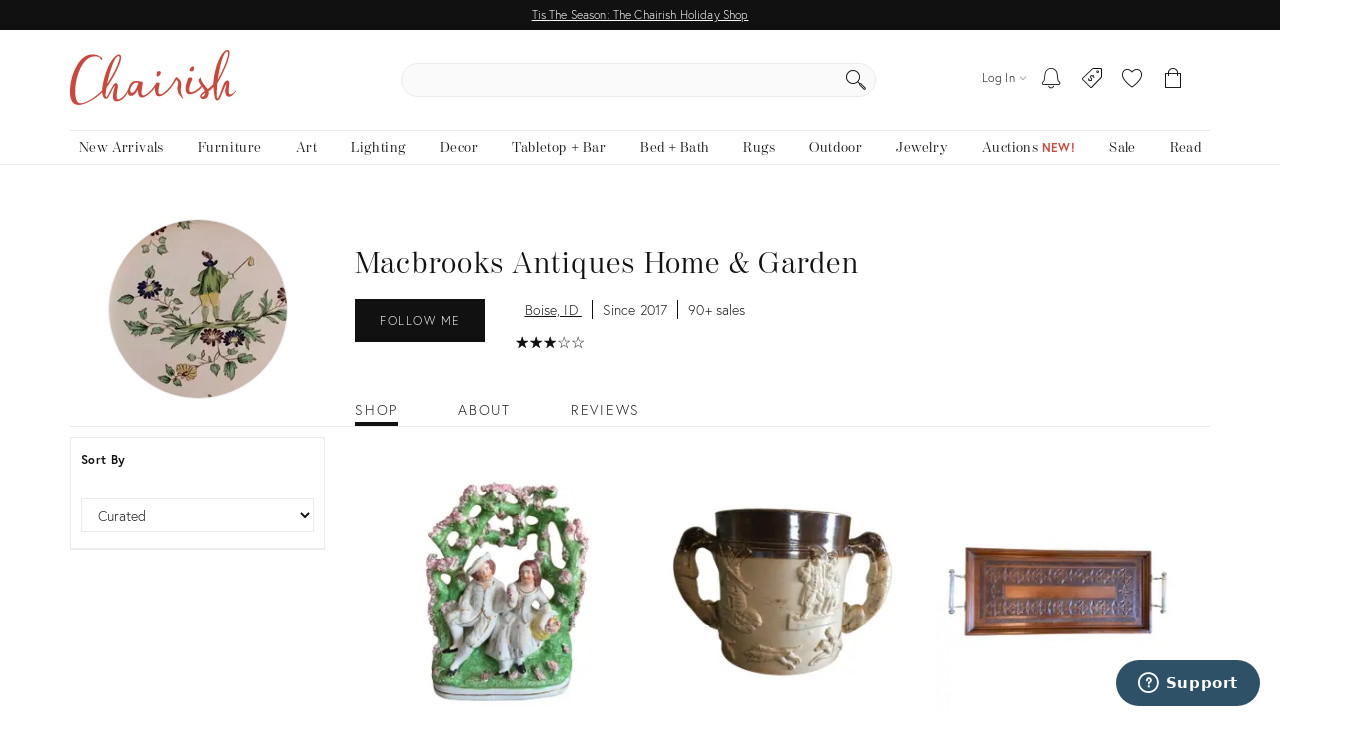

--- FILE ---
content_type: text/html; charset=utf-8
request_url: https://www.chairish.com/shop/macbrooksantiques
body_size: 92622
content:



<!DOCTYPE html>
<html lang="en" class=""><head><title>Macbrooks Antiques Home &amp; Garden Collection - For Sale | Chairish</title><meta http-equiv="Content-Type" content="text/html" charset="utf-8"/><link rel="preconnect" href="https://ssl.google-analytics.com" crossorigin><link rel="preconnect" href="https://www.google-analytics.com" crossorigin><link rel="preconnect" href="https://chairish-prod-static-images.freetls.fastly.net" crossorigin><link rel="preconnect" href="https://chairish-static-assets.freetls.fastly.net" crossorigin><link rel="preconnect" href="https://use.typekit.net/" crossorigin><link rel="preconnect" href="https://connect.facebook.net" crossorigin><link rel="preconnect" href="https://www.facebook.com" crossorigin><link rel="preload" href="https://chairish-static-assets.freetls.fastly.net/platform-release-2025-12-15.2/css/chairish.css" as="style" /><link rel="manifest" href="https://chairish-static-assets.freetls.fastly.net/platform-release-2025-12-15.2/www.chairish.com/manifest.json"><meta name="theme-color" content="#EBEBEB" /><meta name="description" content="Macbrooks Antiques Home &amp; Garden - Macbrooks Antiques specializes in English &amp; European  antiques &amp; vintage items for the home &amp; collector.  We love …"/><meta name="robots" content="noindex, follow"/><meta http-equiv="X-UA-Compatible" content="IE=edge" /><meta name="viewport" content="width=device-width, initial-scale=1.0"/><link rel="icon" href="/favicon.ico" type="image/x-icon"/><link rel="apple-touch-icon" href="https://chairish-static-assets.freetls.fastly.net/platform-release-2025-12-15.2/www.chairish.com/apple-touch-icon-precomposed.png" /><link rel="apple-touch-icon" sizes="76x76" href="https://chairish-static-assets.freetls.fastly.net/platform-release-2025-12-15.2/www.chairish.com/apple-touch-icon-76x76-precomposed.png" /><link rel="apple-touch-icon" sizes="120x120" href="https://chairish-static-assets.freetls.fastly.net/platform-release-2025-12-15.2/www.chairish.com/apple-touch-icon-120x120-precomposed.png" /><link rel="apple-touch-icon" sizes="152x152" href="https://chairish-static-assets.freetls.fastly.net/platform-release-2025-12-15.2/www.chairish.com/apple-touch-icon-152x152-precomposed.png" /><link rel="canonical" href="https://www.chairish.com/shop/macbrooksantiques" /><meta property="fb:app_id" content="454852094584758" /><meta property="og:image" content="https://chairish-prod.freetls.fastly.net/image/account/sized/8182b936-83cc-4722-9b05-6f137ef4f082?aspect=max&amp;width=1300&amp;height=660" /><meta property="og:site_name" content="Chairish" /><meta property="og:type" content="website" /><meta name="twitter:app:name:iphone" content="Chairish" /><meta name="twitter:app:id:iphone" content="738192971" /><meta name="twitter:app:url:iphone" content="https://www.chairish.com/shop/macbrooksantiques" /><meta property="al:ios:url" content="https://www.chairish.com/shop/macbrooksantiques" /><meta property="al:ios:app_store_id" content="738192971" /><meta property="al:ios:app_name" content="Chairish" /><meta name="apple-itunes-app" content="app-id=738192971, app-argument=https://www.chairish.com/shop/macbrooksantiques"><meta property="og:title" content="Macbrooks Antiques Home &amp; Garden" /><meta property="og:description" content="Macbrooks Antiques Home &amp; Garden - Macbrooks Antiques specializes in English &amp; European  antiques &amp; vintage items for the home &amp; collector.  We love …" /><meta property="og:url" content="https://www.chairish.com/shop/macbrooksantiques" /><script src="/_fs-ch-1T1wmsGaOgGaSxcX/assets/script.js"></script><script type="text/javascript">
  (function () {
    window.chairisher = {
      context: {
        adwords: {
            OFFER_CREATED_EVENT_LABEL: 'ICckCPL2wGQQn83I3AM',
            ORDER_CREATED_EVENT_LABEL: 's-P8CKHejwQQn83I3AM'
        },
        AB_TESTS: [],
        ACCOUNT_COOKIE_SETTINGS_UPDATE_URL: '/account/cookie-settings/update',
        ACCOUNT_DATA_URL: '/account/data',
        ADWORDS_ENHANCED_CONVERSION_ACCOUNT: 'AW-999433887',

        ADVERTISING_COOKIES_CODE: 'rac',
        AFTERPAY_JS_URL: 'https://portal.afterpay.com/afterpay.js',
        AFTERPAY_TOKEN_URL: '/interval-payment/afterpay/checkout',
        
          AMPLITUDE_API_KEY: '1d2656bc9b05970f4174110ee401a478',
        
        AMPLITUDE_DEPLOYMENT_KEY_CLIENT: 'client-CpuoxOe8MtGd5dVr2nT2BFXsW6CTWUlK',
        APPLE_AUTH_JS_URL: 'https://appleid.cdn-apple.com/appleauth/static/jsapi/appleid/1/en_US/appleid.auth.js',
        APPLE_CLIENT_ID: 'com.chairish.www',
        APPLE_REDIRECT_URI: 'https://www.chairish.com/account/apple/signin',
        BOOST_SPOTLIGHT_TYPE_CODE: 'O',
        CART_REGISTER_URL: '/cart/register',
        CART_URL: '/cart',
        CERTCAPTURE_JS_URL: 'https://app.certcapture.com/gencert2/js',
        COOKIES_PREFERENCES_CODE: 'cpc',
        COOKIE_BANNER_CODE: 'cb',
        COOKIE_DOMAIN: 'chairish.com',
        COOKIE_PREFERENCES_UPDATED_TEXT: 'Your privacy preferences have been updated.',
        CRITEO_ACCOUNT_ID: 15439,
        DEFAULT_CHECKBOX_ERROR: 'Please check this box to proceed',
        DEFAULT_ERROR_TEXT: 'An error has occurred. Please try again later.',
        DJANGO_NON_FIELD_ERRORS_KEY: '__all__',
        EMAIL_MODAL_ACCESS_THRESHOLD: 2,
        FACEBOOK_APP_ID: '454852094584758',
        FACEBOOK_GRAPH_API_VERSION: 'v16.0',
        FACEBOOK_PIXEL_ID: '1089944661021288',
        FAVORITE_LOOKUP_URL: '/product/action-info',
        FOLDER_CREATE_URL: '/folder/create',
        FOLDER_CREATE_URL_TEXT: 'Create New Folder >',
        FOLDER_CARD_MENU_PRODUCT_FORMATS: {"src": {"aspect": "fit", "width": "75", "height": "75"}, "srcset": [{"aspect": "fit", "width": "75", "height": "75"}, {"aspect": "fit", "width": "150", "height": "150"}, {"aspect": "fit", "width": "225", "height": "225"}], "sizes": "75px"},
        FOLDER_CARD_MENU_ITEM_FORMATS: {"src": {"aspect": "fit", "width": "45", "height": "45"}, "srcset": [{"aspect": "fit", "width": "45", "height": "45"}, {"aspect": "fit", "width": "90", "height": "90"}, {"aspect": "fit", "width": "135", "height": "135"}], "sizes": "45px"},
        FOLDER_PRODUCT_FOLDER_LIST_URL: '/folder/list/product/0',
        FOLDER_TITLE: 'Add to your folders below:',
        FUNCTIONAL_COOKIES_CODE: 'fnc',
        FOLDERED_PRODUCT_IDS: [],
        GA4_TAG_ID: 'G-2N8GB7SB99',
        GOOGLE_CONVERSION_ID: 999433887,
        HONEYBADGER_JS_API_KEY: 'hbp_vCkXFuxXYB81slhzWdkn1PqLRz5Jtg3ykFbU',
        IS_ADDRESS_AUTOCOMPLETE_ENABLED: false,
        IS_ADDRESS_VERIFICATION_ENABLED: false,
        
        IS_BLOG: document.location.pathname.indexOf('/blog') === 0,
        IS_DATA_SHARING_OPTED_OUT: false,
        IS_MOTD_BANNER_VISIBLE: true,
        IS_POSTAL_CODE_AUTOCOMPLETE_ENABLED: false,
        IS_PAYPAL_ENABLED: true,
        LOGIN_URL: '/account/login',
        MARKETING_EMAIL_URL: '/email/create',
        MIN_TYPEAHEAD_TOKEN_LENGTH: 2,
        OPT_OUT_OF_COOKIES_VALUE: '1',
        QUICK_CREATE_URL: '/account/quick-create',
        QUOSS_ASSIGNMENT_SPOTLIGHT_TYPE_CODES: ["W:BEST", "W:WOOF", "W:PURG", "W:RISE", "W:WALL"],
        PAYMENT_PROCESSOR_CODES: {"ACH": "H", "AFTERPAY": "A", "BRAINTREE": "B", "STRIPE": "S"},
        PAYMENT_REQUEST_WALLET_NAMES: {"APPLE_PAY": "apple_pay", "GOOGLE_PAY": "google_pay"},
        PAYPAL_REST_ID: 'AZ3Sl20rdRWeyau5M9cCBeFRuk-C9MwB7-gY_bvzAPzM6ibIW4-MpcmsOkbEkvJTXzrIcOSRGnWUf_5n',
        PERFORMANCE_COOKIES_CODE: 'pac',
        PINTEREST_CONVERSION_URL: '/pinterest-conversion',
        PINTEREST_JS_URL: 'https://assets.pinterest.com/js/pinit.js',
        PLACES_AUTOCOMPLETE_URL: '/place/autocomplete',
        PLACES_DETAILED_ADDRESS_URL: '/place/details',
        POSTAL_CODE_AUTOCOMPLETE_URL: '/place/postal-code-autocomplete',
        POSTAL_CODE_LOOKUP_URL: '/place/postal-code-lookup',
        POWERED_BY_GOOGLE_LOGO_FORMATS: {"src": {"aspect": "fill", "width": "112", "height": "16"}, "srcset": [{"aspect": "fill", "width": "112", "height": "16"}], "sizes": "112px"},
        POWERED_BY_GOOGLE_LOGO_URL: 'https://chairish-prod-static-images.freetls.fastly.net/logos/powered-by-google.png',
        PRODUCTS: [],
        PRODUCT_DATA_URL: '/product/data',
        PROMOTED_LISTINGS_POPUP_URL: '/promoted-listings/rail?num_requested=8',
        PROMOTED_LISTINGS_IMPRESSION_URL: '/register-proxy-event',
        PURCHASE_URL: '/purchase/order',
        RECAPTCHA_JS_URL: 'https://www.google.com/recaptcha/api.js?render=6LckZ78UAAAAAIVnEVrrTlH8CvStZSGpe8Y5bmn6',
        RECAPTCHA_SITE_KEY: '6LckZ78UAAAAAIVnEVrrTlH8CvStZSGpe8Y5bmn6',
        
        RECAPTCHA_ACTIONS_JSON: {"LOGIN": "login", "PRIVACY_REQUEST": "ccparequest", "QUICK_CREATE": "quickcreate", "SELLER_CONTACT": "dealercontact", "SIGNUP": "signup", "SIGNUP_TRADE": "signuptrade"},
        REDACTED_ADDRESS_PLACEHOLDER:  'redacted field',
        REDACTED_PHONE_PLACEHOLDER: '7075551212',
        RELEASE_TAG: 'platform-release-2025-12-15.2',
        SEARCH_LOOKUP_URL: '/search/lookup',
        SHOULD_DEBUG_AMPLITUDE: false,
        SMS_SUBSCRIBE_PATH: '/account/sms-subscribe',
        STRIPE_API_PUBLISHABLE: 'pk_live_kvwfXwbf33K9SaXOeVJRil6o',
        STRIPE_JS_URL: 'https://js.stripe.com/v3/',
        SUPPORT_ERROR_TEXT: 'An error has occurred. Please contact support for assistance.',
        TEL_UTIL_PATH: 'https://chairish-static-assets.freetls.fastly.net/platform-release-2025-12-15.2/3rdparty/intl-tel-input/utils.js',
        TRADE_INSURANCE_PROGRAM_BENEFITS: '["Expands return window for trade members to 14 days (12 days more than our standard return policy)", "Trade member to notify Chairish of intent to return within 14 days of item delivery", "Buyer refunded item cost. Buyer pays return shipping cost", "Does not apply to damages that occur post-delivery"]',
        TOS_ERROR_STRING: 'tos',
        URL_NAME: 'account_profile',
        VACATION_TOGGLE_URL: '/account/vacation-toggle',
        VERIFY_ADDRESS: '/place/verify-address',
        WAS_ACCOUNT_CREATED: false,
      }
    };
  }());
</script><script>
      var context = chairisher.context;
      context.DEFAULT_PAGE_SIZE = 48;
      context.dimensionFilterGroups = {'competing_facets': ['art_size', 'light_fixture_size', 'mirror_size', 'ottoman_size', 'pillow_size', 'rug_size'], 'display_key': 'art_size', 'groups': [{'categories': ['ART:DRAWINGS', 'D', 'M', 'O', 'ORGANIZE:BOX', 'R', 'ROOMACCENT:FIGURINE', 'ROOMACCENT:TEXTILE', 'ROOMACCENT:WALL', 'ROOMACCENT:WALL:SCULPTURE'], 'filters': [{'key': 'height', 'label': 'Height', 'min': 4, 'max': 63, 'num_ticks': 40}, {'key': 'width', 'label': 'Width', 'min': 8, 'max': 31, 'num_ticks': 24}]}, {'categories': ['I', 'PAN'], 'filters': [{'key': 'height', 'label': 'Height', 'min': 19, 'max': 20, 'num_ticks': 2}, {'key': 'width', 'label': 'Length', 'min': 10, 'max': 11, 'num_ticks': 2}]}]};
      context.facets = [{"key": "misc_featured", "label": "Featured", "count_dicts": [{"key": "misc_featured", "value": "NA", "label": "New Arrivals", "is_multi_select": true}, {"key": "misc_featured", "value": "AL", "label": "A-List", "is_multi_select": true}]}, {"count_dicts": [{"count": 1, "key": "categories", "label": "Bed & Bath", "value": "E", "is_multi_select": true, "children": [{"count": 1, "key": "categories", "label": "Bathroom Accessories", "value": "BAT_ACC", "is_multi_select": true, "children": [{"count": 1, "key": "categories", "label": "Bathroom Trays", "value": "BAT_TRA", "is_multi_select": true, "compatible_facets": ["categories", "colors", "location", "misc_availability", "misc_featured", "misc_sales", "price", "radius", "shipping_options", "styles"]}]}]}, {"count": 1, "key": "categories", "label": "Building & Design", "value": "I", "is_multi_select": true, "children": [{"count": 1, "key": "categories", "label": "Paneling", "value": "PAN", "is_multi_select": true, "compatible_facets": ["categories", "colors", "location", "misc_availability", "misc_featured", "misc_sales", "price", "radius", "shipping_options", "styles"]}]}, {"count": 24, "key": "categories", "label": "Decor", "value": "D", "is_multi_select": true, "children": [{"count": 1, "key": "categories", "label": "Organization Accessories", "value": "O", "is_multi_select": true, "children": [{"count": 1, "key": "categories", "label": "Boxes", "value": "ORGANIZE:BOX", "is_multi_select": true, "compatible_facets": ["categories", "colors", "location", "misc_availability", "misc_featured", "misc_sales", "price", "radius", "set_size", "shipping_options", "styles"]}]}, {"count": 23, "key": "categories", "label": "Room Accents & Accessories", "value": "M", "is_multi_select": true, "children": [{"count": 7, "key": "categories", "label": "Decorative Bowls", "value": "ROOMACCENT:BOWL", "is_multi_select": true, "compatible_facets": ["categories", "colors", "location", "misc_availability", "misc_featured", "misc_sales", "price", "radius", "set_size", "shipping_options", "styles"]}, {"count": 4, "key": "categories", "label": "Decorative Objects", "value": "DEC_OBJ", "is_multi_select": true, "children": [{"count": 4, "key": "categories", "label": "Home Accents", "value": "HOM_ACC", "is_multi_select": true, "compatible_facets": ["categories", "colors", "location", "misc_availability", "misc_featured", "misc_sales", "price", "radius", "set_size", "shipping_options", "styles"]}]}, {"count": 2, "key": "categories", "label": "Desk Sets", "value": "ROOMACCENT:DESKSET", "is_multi_select": true, "compatible_facets": ["categories", "colors", "location", "misc_availability", "misc_featured", "misc_sales", "price", "radius", "shipping_options", "styles"]}, {"count": 1, "key": "categories", "label": "Models & Figurines", "value": "ROOMACCENT:FIGURINE", "is_multi_select": true, "compatible_facets": ["categories", "colors", "location", "misc_availability", "misc_featured", "misc_sales", "price", "radius", "set_size", "shipping_options", "styles"]}, {"count": 2, "key": "categories", "label": "Textile Art", "value": "ROOMACCENT:TEXTILE", "is_multi_select": true, "compatible_facets": ["art_size", "categories", "colors", "location", "misc_availability", "misc_featured", "misc_sales", "price", "radius", "set_size", "shipping_options", "styles"]}, {"count": 1, "key": "categories", "label": "Trays", "value": "TABLEBARWARE:TRAY", "is_multi_select": true, "compatible_facets": ["categories", "colors", "location", "misc_availability", "misc_featured", "misc_sales", "price", "radius", "set_size", "shipping_options", "styles"]}, {"count": 4, "key": "categories", "label": "Vessels & Vases", "value": "ROOMACCENT:VESSEL", "is_multi_select": true, "children": [{"count": 1, "key": "categories", "label": "Bottles & Jars & Jugs", "value": "ROOMACCENT:VESSEL:BOTTLE", "is_multi_select": true, "compatible_facets": ["categories", "colors", "location", "misc_availability", "misc_featured", "misc_sales", "price", "radius", "shipping_options", "styles"]}, {"count": 1, "key": "categories", "label": "Cachepot", "value": "ROOMACCENT:VESSEL:CACHEPOT", "is_multi_select": true, "compatible_facets": ["categories", "colors", "location", "misc_availability", "misc_featured", "misc_sales", "price", "radius", "shipping_options", "styles"]}, {"count": 1, "key": "categories", "label": "Urns", "value": "ROOMACCENT:VESSEL:URN", "is_multi_select": true, "compatible_facets": ["categories", "colors", "location", "misc_availability", "misc_featured", "misc_sales", "price", "radius", "shipping_options", "styles"]}, {"count": 1, "key": "categories", "label": "Vases", "value": "ROOMACCENT:VESSEL:VASE", "is_multi_select": true, "compatible_facets": ["categories", "colors", "location", "misc_availability", "misc_featured", "misc_sales", "price", "radius", "set_size", "shipping_options", "styles"]}]}, {"count": 2, "key": "categories", "label": "Wall Accents", "value": "ROOMACCENT:WALL", "is_multi_select": true, "children": [{"count": 2, "key": "categories", "label": "Sculptural Wall Objects", "value": "ROOMACCENT:WALL:SCULPTURE", "is_multi_select": true, "compatible_facets": ["art_size", "categories", "colors", "location", "misc_availability", "misc_featured", "misc_sales", "price", "radius", "set_size", "shipping_options", "styles"]}]}]}]}, {"count": 1, "key": "categories", "label": "Fine Art", "value": "R", "is_multi_select": true, "children": [{"count": 1, "key": "categories", "label": "Drawings", "value": "ART:DRAWINGS", "is_multi_select": true, "compatible_facets": ["art_size", "categories", "colors", "location", "misc_availability", "misc_featured", "misc_sales", "price", "radius", "set_size", "shipping_options", "styles"]}]}, {"count": 6, "key": "categories", "label": "Tableware & Barware", "value": "W", "is_multi_select": true, "children": [{"count": 2, "key": "categories", "label": "Dinnerware", "value": "TABLEBARWARE:DINNERWARE", "is_multi_select": true, "compatible_facets": ["categories", "colors", "location", "misc_availability", "misc_featured", "misc_sales", "price", "radius", "shipping_options", "styles"]}, {"count": 4, "key": "categories", "label": "Serveware", "value": "TABLEBARWARE:SERVEWARE", "is_multi_select": true, "children": [{"count": 3, "key": "categories", "label": "Platters", "value": "TABLEBARWARE:SERVEWARE:PLATTER", "is_multi_select": true, "compatible_facets": ["categories", "colors", "location", "misc_availability", "misc_featured", "misc_sales", "price", "radius", "shipping_options", "styles"]}, {"count": 1, "key": "categories", "label": "Serving Bowls", "value": "TABLEBARWARE:SERVEWARE:BOWL", "is_multi_select": true, "compatible_facets": ["categories", "colors", "location", "misc_availability", "misc_featured", "misc_sales", "price", "radius", "shipping_options", "styles"]}]}]}], "key": "categories", "label": "Category"}, {"key": "price", "label": "Price", "count_dicts": [{"is_multi_select": true, "key": "price", "label": "Under $100", "value": "-100"}, {"is_multi_select": true, "key": "price", "label": "$100 - $200", "value": "100-200"}, {"is_multi_select": true, "key": "price", "label": "$200 - $300", "value": "200-300"}, {"is_multi_select": true, "key": "price", "label": "$300 - $400", "value": "300-400"}, {"is_multi_select": true, "key": "price", "label": "$400 and up", "value": "400-"}]}, {"key": "misc_sales", "label": "Sales & Promotions", "count_dicts": [{"key": "misc_sales", "value": "MD", "label": "On Sale", "is_multi_select": true}]}, {"key": "misc_availability", "label": "Availability", "count_dicts": [{"key": "misc_availability", "value": "RS", "label": "Ready to Ship", "is_multi_select": true}]}, {"key": "location", "label": "Location", "count_dicts": [{"is_multi_select": true, "country_code": "US", "key": "location", "label": "Enter Postal Code", "value": "43086"}]}, {"count_dicts": [{"is_location_required": true, "is_multi_select": true, "key": "shipping_options", "label": "Ships to My Location", "value": "ML"}, {"count": 6, "key": "shipping_options", "label": "Free Shipping", "value": "FS", "is_multi_select": true}, {"count": 25, "key": "shipping_options", "label": "Shipping Under $50", "value": "LF", "is_multi_select": true}], "key": "shipping_options", "label": "Shipping Options"}, {"key": "radius", "label": "Radius", "count_dicts": [{"is_multi_select": true, "key": "radius", "label": "Radius", "value": null, "valid_distances": [10, 25, 50, 100, 250, 500, 1000], "default_radius": 50}]}, {"count_dicts": [{"count": 1, "key": "colors", "label": "Orange", "value": "FFA500", "is_multi_select": true}, {"count": 1, "key": "colors", "label": "Yellow", "value": "FFFF00", "is_multi_select": true}, {"count": 1, "key": "colors", "label": "Green", "value": "008000", "is_multi_select": true}, {"count": 5, "key": "colors", "label": "Blue", "value": "0000FF", "is_multi_select": true}, {"count": 1, "key": "colors", "label": "Purple", "value": "800080", "is_multi_select": true}, {"count": 1, "key": "colors", "label": "Black", "value": "000000", "is_multi_select": true}, {"count": 9, "key": "colors", "label": "White", "value": "FFFFFF", "is_multi_select": true}, {"count": 8, "key": "colors", "label": "Brown", "value": "A52A2A", "is_multi_select": true}, {"count": 2, "key": "colors", "label": "Tan", "value": "D2B48C", "is_multi_select": true}, {"count": 3, "key": "colors", "label": "Gold", "value": "FFD700", "is_multi_select": true}, {"count": 1, "key": "colors", "label": "Copper", "value": "C87533", "is_multi_select": true}], "key": "colors", "label": "Color"}, {"count_dicts": [{"count": 1, "key": "styles", "label": "Mid-Century Modern", "value": "Mid-Century Modern", "is_multi_select": true}, {"count": 10, "key": "styles", "label": "Traditional", "value": "Traditional", "is_multi_select": true}, {"count": 1, "key": "styles", "label": "Contemporary", "value": "Contemporary", "is_multi_select": true}, {"count": 1, "key": "styles", "label": "Italian", "value": "Italian", "is_multi_select": true}, {"count": 4, "key": "styles", "label": "Art Deco", "value": "Art Deco", "is_multi_select": true}, {"count": 1, "key": "styles", "label": "Boho Chic", "value": "Boho Chic", "is_multi_select": true}, {"count": 1, "key": "styles", "label": "American", "value": "American", "is_multi_select": true}, {"count": 1, "key": "styles", "label": "Arts & Crafts", "value": "Arts & Crafts", "is_multi_select": true}, {"count": 1, "key": "styles", "label": "Asian", "value": "Asian", "is_multi_select": true}, {"count": 10, "key": "styles", "label": "English", "value": "English", "is_multi_select": true}, {"count": 2, "key": "styles", "label": "Folk Art", "value": "Folk Art", "is_multi_select": true}, {"count": 9, "key": "styles", "label": "French", "value": "French", "is_multi_select": true}, {"count": 1, "key": "styles", "label": "Illustration", "value": "Illustration", "is_multi_select": true}, {"count": 1, "key": "styles", "label": "Portraiture", "value": "Portraiture", "is_multi_select": true}, {"count": 1, "key": "styles", "label": "Rustic", "value": "Rustic", "is_multi_select": true}], "key": "styles", "label": "Style"}, {"count_dicts": [{"count": 2, "key": "art_size", "label": "Small", "value": "S", "desc": "11in - 20in (longer side)", "is_multi_select": true}, {"count": 1, "key": "art_size", "label": "Medium", "value": "M", "desc": "21in - 40in (longer side)", "is_multi_select": true}, {"count": 2, "key": "art_size", "label": "X-Large", "value": "XL", "desc": "more than 60in (longer side)", "is_multi_select": true}], "key": "art_size", "label": "Art Size"}, {"count_dicts": [{"count": 19, "key": "set_size", "label": "1", "value": "1", "is_multi_select": true}, {"count": 1, "key": "set_size", "label": "A pair", "value": "2", "is_multi_select": true}], "key": "set_size", "label": "Sets/Pieces"}];
      context.facetGroupings = [{"key": "shipping_and_delivery", "label": "Shipping & Delivery", "facets": ["location", "radius", "shipping_options"]}];
      context.hasExtendedNav = false;
      context.IS_COLLECTION_SEARCH = false;
      context.queryCountryCode = 'US';
      context.searchErrors = {};
      context.SHIPPABLE_COUNTRY_CHOICES = [{"display": "United States", "value": "US"}, {"display": "Canada", "value": "CA"}];
      context.SHIPPING_OPTIONS = {"FREE_PICKUP": "FP", "FREE_SHIPPING": "FS", "LOW_FLAT_RATE_SHIPPING": "LF", "SHIPS_TO_MY_LOCATION": "ML"};
      context.searchValidationEndpointUrl = '';
      context.NUM_RESULTS = 33;
      context.RECENTLY_VIEWED_URL = '/product/grid?type=rv&limit=6';
      context.IS_SEARCH_ELIGIBLE_FOR_PROMOTED_LISTINGS = false;
      context.PROMOTED_LISTINGS_URL = '/promoted-listings';
      context.PRODUCT_ID_TO_PRODUCT_JSON_MAP = {"11688114": {"category_code": "HOM_ACC", "dealer_guid": "3jnd8f", "discount_percent": null, "first_image_sized_base_url": "https://chairish-prod.freetls.fastly.net/image/product/sized/286aa6e0-0e8e-46fd-bfbf-7a1f9a109b0d/19th-century-english-staffordshire-pottery-figures-in-a-garden-9943", "has_prop_65_warning": false, "id": 11688114, "image": {"src": "https://chairish-prod.freetls.fastly.net/image/product/master/286aa6e0-0e8e-46fd-bfbf-7a1f9a109b0d/19th-century-english-staffordshire-pottery-figures-in-a-garden-9943?aspect=fit&width=320&height=320", "srcset": "https://chairish-prod.freetls.fastly.net/image/product/master/286aa6e0-0e8e-46fd-bfbf-7a1f9a109b0d/19th-century-english-staffordshire-pottery-figures-in-a-garden-9943?aspect=fit&width=215&height=215 215w,https://chairish-prod.freetls.fastly.net/image/product/master/286aa6e0-0e8e-46fd-bfbf-7a1f9a109b0d/19th-century-english-staffordshire-pottery-figures-in-a-garden-9943?aspect=fit&width=265&height=265 265w,https://chairish-prod.freetls.fastly.net/image/product/master/286aa6e0-0e8e-46fd-bfbf-7a1f9a109b0d/19th-century-english-staffordshire-pottery-figures-in-a-garden-9943?aspect=fit&width=320&height=320 320w,https://chairish-prod.freetls.fastly.net/image/product/master/286aa6e0-0e8e-46fd-bfbf-7a1f9a109b0d/19th-century-english-staffordshire-pottery-figures-in-a-garden-9943?aspect=fit&width=350&height=350 350w,https://chairish-prod.freetls.fastly.net/image/product/master/286aa6e0-0e8e-46fd-bfbf-7a1f9a109b0d/19th-century-english-staffordshire-pottery-figures-in-a-garden-9943?aspect=fit&width=430&height=430 430w,https://chairish-prod.freetls.fastly.net/image/product/master/286aa6e0-0e8e-46fd-bfbf-7a1f9a109b0d/19th-century-english-staffordshire-pottery-figures-in-a-garden-9943?aspect=fit&width=530&height=530 530w,https://chairish-prod.freetls.fastly.net/image/product/master/286aa6e0-0e8e-46fd-bfbf-7a1f9a109b0d/19th-century-english-staffordshire-pottery-figures-in-a-garden-9943?aspect=fit&width=640&height=640 640w", "sizes": "(max-width: 480px) 170px,(max-width: 767px) 350px,(max-width: 991px) 150px,(max-width: 1199px) 215px,265px"}, "is_local_pickup_available": false, "is_markdown": false, "is_made_to_order": false, "is_newly_made": false, "is_on_hold": false, "is_on_private_sale": false, "is_on_private_sale_for_user": false, "is_on_public_sale": false, "is_pamono": false, "is_promoted_listing": false, "is_purchasable": true, "is_variant": false, "is_wholesale": false, "lead_time": null, "product_group_id": null, "product_state_display": "Listed for Purchase", "reserve_price": "220", "shipping_type_code": "F", "ships_to_country_codes": ["US", "CA"], "spotlight_types": [], "taxonomy": "Decor/Room Accents & Accessories/Decorative Objects/Home Accents", "title": "19th Century English Staffordshire Pottery Figures in a Garden", "unit_type": "IT", "url": "/product/11688114/19th-century-english-staffordshire-pottery-figures-in-a-garden", "your_price": {"display_type": "listed", "current": {"display": "$232", "value": 232, "verbose": "$232"}}, "price": "232", "quantity": 1}, "2449187": {"category_code": "HOM_ACC", "dealer_guid": "3jnd8f", "discount_percent": null, "first_image_sized_base_url": "https://chairish-prod.freetls.fastly.net/image/product/sized/c1e838c3-f11b-4838-9f55-f3bc6cb4449f/antique-english-salt-glaze-hunting-scene-loving-cup-8589", "has_prop_65_warning": false, "id": 2449187, "image": {"src": "https://chairish-prod.freetls.fastly.net/image/product/master/c1e838c3-f11b-4838-9f55-f3bc6cb4449f/antique-english-salt-glaze-hunting-scene-loving-cup-8589?aspect=fit&width=320&height=320", "srcset": "https://chairish-prod.freetls.fastly.net/image/product/master/c1e838c3-f11b-4838-9f55-f3bc6cb4449f/antique-english-salt-glaze-hunting-scene-loving-cup-8589?aspect=fit&width=215&height=215 215w,https://chairish-prod.freetls.fastly.net/image/product/master/c1e838c3-f11b-4838-9f55-f3bc6cb4449f/antique-english-salt-glaze-hunting-scene-loving-cup-8589?aspect=fit&width=265&height=265 265w,https://chairish-prod.freetls.fastly.net/image/product/master/c1e838c3-f11b-4838-9f55-f3bc6cb4449f/antique-english-salt-glaze-hunting-scene-loving-cup-8589?aspect=fit&width=320&height=320 320w,https://chairish-prod.freetls.fastly.net/image/product/master/c1e838c3-f11b-4838-9f55-f3bc6cb4449f/antique-english-salt-glaze-hunting-scene-loving-cup-8589?aspect=fit&width=350&height=350 350w,https://chairish-prod.freetls.fastly.net/image/product/master/c1e838c3-f11b-4838-9f55-f3bc6cb4449f/antique-english-salt-glaze-hunting-scene-loving-cup-8589?aspect=fit&width=430&height=430 430w,https://chairish-prod.freetls.fastly.net/image/product/master/c1e838c3-f11b-4838-9f55-f3bc6cb4449f/antique-english-salt-glaze-hunting-scene-loving-cup-8589?aspect=fit&width=530&height=530 530w,https://chairish-prod.freetls.fastly.net/image/product/master/c1e838c3-f11b-4838-9f55-f3bc6cb4449f/antique-english-salt-glaze-hunting-scene-loving-cup-8589?aspect=fit&width=640&height=640 640w", "sizes": "(max-width: 480px) 170px,(max-width: 767px) 350px,(max-width: 991px) 150px,(max-width: 1199px) 215px,265px"}, "is_local_pickup_available": false, "is_markdown": false, "is_made_to_order": false, "is_newly_made": false, "is_on_hold": false, "is_on_private_sale": false, "is_on_private_sale_for_user": false, "is_on_public_sale": false, "is_pamono": false, "is_promoted_listing": false, "is_purchasable": true, "is_variant": false, "is_wholesale": false, "lead_time": null, "product_group_id": null, "product_state_display": "Listed for Purchase", "reserve_price": "214", "shipping_type_code": "S", "ships_to_country_codes": ["US"], "spotlight_types": [], "taxonomy": "Decor/Room Accents & Accessories/Decorative Objects/Home Accents", "title": "Antique English Salt Glaze Hunting Scene Loving Cup", "unit_type": "IT", "url": "/product/2449187/antique-english-salt-glaze-hunting-scene-loving-cup", "your_price": {"display_type": "listed", "current": {"display": "$225", "value": 225, "verbose": "$225"}}, "price": "225", "quantity": 1}, "5427277": {"category_code": "TABLEBARWARE:TRAY", "dealer_guid": "3jnd8f", "discount_percent": null, "first_image_sized_base_url": "https://chairish-prod.freetls.fastly.net/image/product/sized/a8c0f34c-42f5-4372-ad42-b7a9058b0e23/antique-english-victorian-carved-oak-and-silver-plate-tray-with-handles-0754", "has_prop_65_warning": false, "id": 5427277, "image": {"src": "https://chairish-prod.freetls.fastly.net/image/product/master/a8c0f34c-42f5-4372-ad42-b7a9058b0e23/antique-english-victorian-carved-oak-and-silver-plate-tray-with-handles-0754?aspect=fit&width=320&height=320", "srcset": "https://chairish-prod.freetls.fastly.net/image/product/master/a8c0f34c-42f5-4372-ad42-b7a9058b0e23/antique-english-victorian-carved-oak-and-silver-plate-tray-with-handles-0754?aspect=fit&width=215&height=215 215w,https://chairish-prod.freetls.fastly.net/image/product/master/a8c0f34c-42f5-4372-ad42-b7a9058b0e23/antique-english-victorian-carved-oak-and-silver-plate-tray-with-handles-0754?aspect=fit&width=265&height=265 265w,https://chairish-prod.freetls.fastly.net/image/product/master/a8c0f34c-42f5-4372-ad42-b7a9058b0e23/antique-english-victorian-carved-oak-and-silver-plate-tray-with-handles-0754?aspect=fit&width=320&height=320 320w,https://chairish-prod.freetls.fastly.net/image/product/master/a8c0f34c-42f5-4372-ad42-b7a9058b0e23/antique-english-victorian-carved-oak-and-silver-plate-tray-with-handles-0754?aspect=fit&width=350&height=350 350w,https://chairish-prod.freetls.fastly.net/image/product/master/a8c0f34c-42f5-4372-ad42-b7a9058b0e23/antique-english-victorian-carved-oak-and-silver-plate-tray-with-handles-0754?aspect=fit&width=430&height=430 430w,https://chairish-prod.freetls.fastly.net/image/product/master/a8c0f34c-42f5-4372-ad42-b7a9058b0e23/antique-english-victorian-carved-oak-and-silver-plate-tray-with-handles-0754?aspect=fit&width=530&height=530 530w,https://chairish-prod.freetls.fastly.net/image/product/master/a8c0f34c-42f5-4372-ad42-b7a9058b0e23/antique-english-victorian-carved-oak-and-silver-plate-tray-with-handles-0754?aspect=fit&width=640&height=640 640w", "sizes": "(max-width: 480px) 170px,(max-width: 767px) 350px,(max-width: 991px) 150px,(max-width: 1199px) 215px,265px"}, "is_local_pickup_available": false, "is_markdown": false, "is_made_to_order": false, "is_newly_made": false, "is_on_hold": false, "is_on_private_sale": false, "is_on_private_sale_for_user": false, "is_on_public_sale": false, "is_pamono": false, "is_promoted_listing": false, "is_purchasable": true, "is_variant": false, "is_wholesale": false, "lead_time": null, "product_group_id": null, "product_state_display": "Listed for Purchase", "reserve_price": "209", "shipping_type_code": "S", "ships_to_country_codes": ["US"], "spotlight_types": [], "taxonomy": "Decor/Room Accents & Accessories/Trays", "title": "Antique English Victorian Carved Oak & Silver Plate Tray With Handles", "unit_type": "IT", "url": "/product/5427277/antique-english-victorian-carved-oak-silver-plate-tray-with-handles", "your_price": {"display_type": "listed", "current": {"display": "$220", "value": 220, "verbose": "$220"}}, "price": "220", "quantity": 1}, "14691967": {"category_code": "ROOMACCENT:BOWL", "dealer_guid": "3jnd8f", "discount_percent": null, "first_image_sized_base_url": "https://chairish-prod.freetls.fastly.net/image/product/sized/26c31486-496c-4bb7-bcc4-6ae5e9f32d29/1950s-colorful-dutch-multi-colored-bowl-5818", "has_prop_65_warning": false, "id": 14691967, "image": {"src": "https://chairish-prod.freetls.fastly.net/image/product/master/26c31486-496c-4bb7-bcc4-6ae5e9f32d29/1950s-colorful-dutch-multi-colored-bowl-5818?aspect=fit&width=320&height=320", "srcset": "https://chairish-prod.freetls.fastly.net/image/product/master/26c31486-496c-4bb7-bcc4-6ae5e9f32d29/1950s-colorful-dutch-multi-colored-bowl-5818?aspect=fit&width=215&height=215 215w,https://chairish-prod.freetls.fastly.net/image/product/master/26c31486-496c-4bb7-bcc4-6ae5e9f32d29/1950s-colorful-dutch-multi-colored-bowl-5818?aspect=fit&width=265&height=265 265w,https://chairish-prod.freetls.fastly.net/image/product/master/26c31486-496c-4bb7-bcc4-6ae5e9f32d29/1950s-colorful-dutch-multi-colored-bowl-5818?aspect=fit&width=320&height=320 320w,https://chairish-prod.freetls.fastly.net/image/product/master/26c31486-496c-4bb7-bcc4-6ae5e9f32d29/1950s-colorful-dutch-multi-colored-bowl-5818?aspect=fit&width=350&height=350 350w,https://chairish-prod.freetls.fastly.net/image/product/master/26c31486-496c-4bb7-bcc4-6ae5e9f32d29/1950s-colorful-dutch-multi-colored-bowl-5818?aspect=fit&width=430&height=430 430w,https://chairish-prod.freetls.fastly.net/image/product/master/26c31486-496c-4bb7-bcc4-6ae5e9f32d29/1950s-colorful-dutch-multi-colored-bowl-5818?aspect=fit&width=530&height=530 530w,https://chairish-prod.freetls.fastly.net/image/product/master/26c31486-496c-4bb7-bcc4-6ae5e9f32d29/1950s-colorful-dutch-multi-colored-bowl-5818?aspect=fit&width=640&height=640 640w", "sizes": "(max-width: 480px) 170px,(max-width: 767px) 350px,(max-width: 991px) 150px,(max-width: 1199px) 215px,265px"}, "is_local_pickup_available": false, "is_markdown": false, "is_made_to_order": false, "is_newly_made": false, "is_on_hold": false, "is_on_private_sale": false, "is_on_private_sale_for_user": false, "is_on_public_sale": false, "is_pamono": false, "is_promoted_listing": false, "is_purchasable": true, "is_variant": false, "is_wholesale": false, "lead_time": null, "product_group_id": null, "product_state_display": "Listed for Purchase", "reserve_price": "176", "shipping_type_code": "F", "ships_to_country_codes": ["US", "CA"], "spotlight_types": [], "taxonomy": "Decor/Room Accents & Accessories/Decorative Bowls", "title": "1950s Colorful Dutch Multi-Colored Bowl", "unit_type": "IT", "url": "/product/14691967/1950s-colorful-dutch-multi-colored-bowl", "your_price": {"display_type": "listed", "current": {"display": "$185", "value": 185, "verbose": "$185"}}, "price": "185", "quantity": 1}, "1932358": {"category_code": "TABLEBARWARE:SERVEWARE:PLATTER", "dealer_guid": "3jnd8f", "discount_percent": null, "first_image_sized_base_url": "https://chairish-prod.freetls.fastly.net/image/product/sized/1d9faf05-4347-43db-8d69-94d79070213f/english-wedgwood-bullfinch-wellesley-serving-decorative-platter-4500", "has_prop_65_warning": false, "id": 1932358, "image": {"src": "https://chairish-prod.freetls.fastly.net/image/product/master/1d9faf05-4347-43db-8d69-94d79070213f/english-wedgwood-bullfinch-wellesley-serving-decorative-platter-4500?aspect=fit&width=320&height=320", "srcset": "https://chairish-prod.freetls.fastly.net/image/product/master/1d9faf05-4347-43db-8d69-94d79070213f/english-wedgwood-bullfinch-wellesley-serving-decorative-platter-4500?aspect=fit&width=215&height=215 215w,https://chairish-prod.freetls.fastly.net/image/product/master/1d9faf05-4347-43db-8d69-94d79070213f/english-wedgwood-bullfinch-wellesley-serving-decorative-platter-4500?aspect=fit&width=265&height=265 265w,https://chairish-prod.freetls.fastly.net/image/product/master/1d9faf05-4347-43db-8d69-94d79070213f/english-wedgwood-bullfinch-wellesley-serving-decorative-platter-4500?aspect=fit&width=320&height=320 320w,https://chairish-prod.freetls.fastly.net/image/product/master/1d9faf05-4347-43db-8d69-94d79070213f/english-wedgwood-bullfinch-wellesley-serving-decorative-platter-4500?aspect=fit&width=350&height=350 350w,https://chairish-prod.freetls.fastly.net/image/product/master/1d9faf05-4347-43db-8d69-94d79070213f/english-wedgwood-bullfinch-wellesley-serving-decorative-platter-4500?aspect=fit&width=430&height=430 430w,https://chairish-prod.freetls.fastly.net/image/product/master/1d9faf05-4347-43db-8d69-94d79070213f/english-wedgwood-bullfinch-wellesley-serving-decorative-platter-4500?aspect=fit&width=530&height=530 530w,https://chairish-prod.freetls.fastly.net/image/product/master/1d9faf05-4347-43db-8d69-94d79070213f/english-wedgwood-bullfinch-wellesley-serving-decorative-platter-4500?aspect=fit&width=640&height=640 640w", "sizes": "(max-width: 480px) 170px,(max-width: 767px) 350px,(max-width: 991px) 150px,(max-width: 1199px) 215px,265px"}, "is_local_pickup_available": false, "is_markdown": false, "is_made_to_order": false, "is_newly_made": false, "is_on_hold": false, "is_on_private_sale": false, "is_on_private_sale_for_user": false, "is_on_public_sale": false, "is_pamono": false, "is_promoted_listing": false, "is_purchasable": true, "is_variant": false, "is_wholesale": false, "lead_time": null, "product_group_id": null, "product_state_display": "Listed for Purchase", "reserve_price": "90", "shipping_type_code": "S", "ships_to_country_codes": ["US"], "spotlight_types": [], "taxonomy": "Tableware & Barware/Serveware/Platters", "title": "English Wedgwood Bullfinch Wellesley Serving Decorative Platter", "unit_type": "IT", "url": "/product/1932358/english-wedgwood-bullfinch-wellesley-serving-decorative-platter", "your_price": {"display_type": "listed", "current": {"display": "$95", "value": 95, "verbose": "$95"}}, "price": "95", "quantity": 1}, "11663381": {"category_code": "ROOMACCENT:DESKSET", "dealer_guid": "3jnd8f", "discount_percent": null, "first_image_sized_base_url": "https://chairish-prod.freetls.fastly.net/image/product/sized/7928d67b-807b-4cbb-8a6f-275e7cb5b6c6/pair-english-19th-century-staffordshire-dog-inkwells-9334", "has_prop_65_warning": false, "id": 11663381, "image": {"src": "https://chairish-prod.freetls.fastly.net/image/product/master/7928d67b-807b-4cbb-8a6f-275e7cb5b6c6/pair-english-19th-century-staffordshire-dog-inkwells-9334?aspect=fit&width=320&height=320", "srcset": "https://chairish-prod.freetls.fastly.net/image/product/master/7928d67b-807b-4cbb-8a6f-275e7cb5b6c6/pair-english-19th-century-staffordshire-dog-inkwells-9334?aspect=fit&width=215&height=215 215w,https://chairish-prod.freetls.fastly.net/image/product/master/7928d67b-807b-4cbb-8a6f-275e7cb5b6c6/pair-english-19th-century-staffordshire-dog-inkwells-9334?aspect=fit&width=265&height=265 265w,https://chairish-prod.freetls.fastly.net/image/product/master/7928d67b-807b-4cbb-8a6f-275e7cb5b6c6/pair-english-19th-century-staffordshire-dog-inkwells-9334?aspect=fit&width=320&height=320 320w,https://chairish-prod.freetls.fastly.net/image/product/master/7928d67b-807b-4cbb-8a6f-275e7cb5b6c6/pair-english-19th-century-staffordshire-dog-inkwells-9334?aspect=fit&width=350&height=350 350w,https://chairish-prod.freetls.fastly.net/image/product/master/7928d67b-807b-4cbb-8a6f-275e7cb5b6c6/pair-english-19th-century-staffordshire-dog-inkwells-9334?aspect=fit&width=430&height=430 430w,https://chairish-prod.freetls.fastly.net/image/product/master/7928d67b-807b-4cbb-8a6f-275e7cb5b6c6/pair-english-19th-century-staffordshire-dog-inkwells-9334?aspect=fit&width=530&height=530 530w,https://chairish-prod.freetls.fastly.net/image/product/master/7928d67b-807b-4cbb-8a6f-275e7cb5b6c6/pair-english-19th-century-staffordshire-dog-inkwells-9334?aspect=fit&width=640&height=640 640w", "sizes": "(max-width: 480px) 170px,(max-width: 767px) 350px,(max-width: 991px) 150px,(max-width: 1199px) 215px,265px"}, "is_local_pickup_available": false, "is_markdown": false, "is_made_to_order": false, "is_newly_made": false, "is_on_hold": false, "is_on_private_sale": false, "is_on_private_sale_for_user": false, "is_on_public_sale": false, "is_pamono": false, "is_promoted_listing": false, "is_purchasable": true, "is_variant": false, "is_wholesale": false, "lead_time": null, "product_group_id": null, "product_state_display": "Listed for Purchase", "reserve_price": "214", "shipping_type_code": "F", "ships_to_country_codes": ["US", "CA"], "spotlight_types": [], "taxonomy": "Decor/Room Accents & Accessories/Desk Sets", "title": "Pair English 19th Century Staffordshire Dog Inkwells", "unit_type": "SP", "url": "/product/11663381/pair-english-19th-century-staffordshire-dog-inkwells", "your_price": {"display_type": "listed", "current": {"display": "$225", "value": 225, "verbose": "$225"}}, "price": "225", "quantity": 1}, "11457576": {"category_code": "ROOMACCENT:BOWL", "dealer_guid": "3jnd8f", "discount_percent": null, "first_image_sized_base_url": "https://chairish-prod.freetls.fastly.net/image/product/sized/132bccee-1322-4647-a7e3-8e5782e82eb9/english-royal-doulton-decorative-bowl-circa-1910-3467", "has_prop_65_warning": false, "id": 11457576, "image": {"src": "https://chairish-prod.freetls.fastly.net/image/product/master/132bccee-1322-4647-a7e3-8e5782e82eb9/english-royal-doulton-decorative-bowl-circa-1910-3467?aspect=fit&width=320&height=320", "srcset": "https://chairish-prod.freetls.fastly.net/image/product/master/132bccee-1322-4647-a7e3-8e5782e82eb9/english-royal-doulton-decorative-bowl-circa-1910-3467?aspect=fit&width=215&height=215 215w,https://chairish-prod.freetls.fastly.net/image/product/master/132bccee-1322-4647-a7e3-8e5782e82eb9/english-royal-doulton-decorative-bowl-circa-1910-3467?aspect=fit&width=265&height=265 265w,https://chairish-prod.freetls.fastly.net/image/product/master/132bccee-1322-4647-a7e3-8e5782e82eb9/english-royal-doulton-decorative-bowl-circa-1910-3467?aspect=fit&width=320&height=320 320w,https://chairish-prod.freetls.fastly.net/image/product/master/132bccee-1322-4647-a7e3-8e5782e82eb9/english-royal-doulton-decorative-bowl-circa-1910-3467?aspect=fit&width=350&height=350 350w,https://chairish-prod.freetls.fastly.net/image/product/master/132bccee-1322-4647-a7e3-8e5782e82eb9/english-royal-doulton-decorative-bowl-circa-1910-3467?aspect=fit&width=430&height=430 430w,https://chairish-prod.freetls.fastly.net/image/product/master/132bccee-1322-4647-a7e3-8e5782e82eb9/english-royal-doulton-decorative-bowl-circa-1910-3467?aspect=fit&width=530&height=530 530w,https://chairish-prod.freetls.fastly.net/image/product/master/132bccee-1322-4647-a7e3-8e5782e82eb9/english-royal-doulton-decorative-bowl-circa-1910-3467?aspect=fit&width=640&height=640 640w", "sizes": "(max-width: 480px) 170px,(max-width: 767px) 350px,(max-width: 991px) 150px,(max-width: 1199px) 215px,265px"}, "is_local_pickup_available": false, "is_markdown": false, "is_made_to_order": false, "is_newly_made": false, "is_on_hold": false, "is_on_private_sale": false, "is_on_private_sale_for_user": false, "is_on_public_sale": false, "is_pamono": false, "is_promoted_listing": false, "is_purchasable": true, "is_variant": false, "is_wholesale": false, "lead_time": null, "product_group_id": null, "product_state_display": "Listed for Purchase", "reserve_price": "99", "shipping_type_code": "S", "ships_to_country_codes": ["US"], "spotlight_types": [], "taxonomy": "Decor/Room Accents & Accessories/Decorative Bowls", "title": "English Royal Doulton Decorative Bowl, Circa 1910", "unit_type": "IT", "url": "/product/11457576/english-royal-doulton-decorative-bowl-circa-1910", "your_price": {"display_type": "listed", "current": {"display": "$104", "value": 104, "verbose": "$104"}}, "price": "104", "quantity": 1}, "1951594": {"category_code": "ROOMACCENT:BOWL", "dealer_guid": "3jnd8f", "discount_percent": 15, "first_image_sized_base_url": "https://chairish-prod.freetls.fastly.net/image/product/sized/04709728-41e6-40ad-b8c8-272113f4d301/vintage-french-faience-pottery-compote-bowl-1661", "has_prop_65_warning": false, "id": 1951594, "image": {"src": "https://chairish-prod.freetls.fastly.net/image/product/master/04709728-41e6-40ad-b8c8-272113f4d301/vintage-french-faience-pottery-compote-bowl-1661?aspect=fit&width=320&height=320", "srcset": "https://chairish-prod.freetls.fastly.net/image/product/master/04709728-41e6-40ad-b8c8-272113f4d301/vintage-french-faience-pottery-compote-bowl-1661?aspect=fit&width=215&height=215 215w,https://chairish-prod.freetls.fastly.net/image/product/master/04709728-41e6-40ad-b8c8-272113f4d301/vintage-french-faience-pottery-compote-bowl-1661?aspect=fit&width=265&height=265 265w,https://chairish-prod.freetls.fastly.net/image/product/master/04709728-41e6-40ad-b8c8-272113f4d301/vintage-french-faience-pottery-compote-bowl-1661?aspect=fit&width=320&height=320 320w,https://chairish-prod.freetls.fastly.net/image/product/master/04709728-41e6-40ad-b8c8-272113f4d301/vintage-french-faience-pottery-compote-bowl-1661?aspect=fit&width=350&height=350 350w,https://chairish-prod.freetls.fastly.net/image/product/master/04709728-41e6-40ad-b8c8-272113f4d301/vintage-french-faience-pottery-compote-bowl-1661?aspect=fit&width=430&height=430 430w,https://chairish-prod.freetls.fastly.net/image/product/master/04709728-41e6-40ad-b8c8-272113f4d301/vintage-french-faience-pottery-compote-bowl-1661?aspect=fit&width=530&height=530 530w,https://chairish-prod.freetls.fastly.net/image/product/master/04709728-41e6-40ad-b8c8-272113f4d301/vintage-french-faience-pottery-compote-bowl-1661?aspect=fit&width=640&height=640 640w", "sizes": "(max-width: 480px) 170px,(max-width: 767px) 350px,(max-width: 991px) 150px,(max-width: 1199px) 215px,265px"}, "is_local_pickup_available": false, "is_markdown": true, "is_made_to_order": false, "is_newly_made": false, "is_on_hold": false, "is_on_private_sale": false, "is_on_private_sale_for_user": false, "is_on_public_sale": false, "is_pamono": false, "is_promoted_listing": false, "is_purchasable": true, "is_variant": false, "is_wholesale": false, "lead_time": null, "product_group_id": null, "product_state_display": "Listed for Purchase", "reserve_price": "214", "shipping_type_code": "S", "ships_to_country_codes": ["US"], "spotlight_types": [], "taxonomy": "Decor/Room Accents & Accessories/Decorative Bowls", "title": "Vintage French Faience Pottery Compote Bowl", "unit_type": "IT", "url": "/product/1951594/vintage-french-faience-pottery-compote-bowl", "your_price": {"display_type": "listed_reduced", "is_reduced": true, "current": {"display": "$225", "value": 225, "verbose": "$225", "discount": {"display": "15%", "suffix": "Off", "value": 15}}, "prior": {"display": "$265", "value": 265, "verbose": "$265"}}, "price": "225", "quantity": 1}, "2225545": {"category_code": "TABLEBARWARE:DINNERWARE", "dealer_guid": "3jnd8f", "discount_percent": null, "first_image_sized_base_url": "https://chairish-prod.freetls.fastly.net/image/product/sized/f4383bab-3514-4ad0-ab19-9589daa1015e/english-vintage-blue-and-white-ironstone-dinner-plate-gaudy-welsh-design-4860", "has_prop_65_warning": false, "id": 2225545, "image": {"src": "https://chairish-prod.freetls.fastly.net/image/product/master/f4383bab-3514-4ad0-ab19-9589daa1015e/english-vintage-blue-and-white-ironstone-dinner-plate-gaudy-welsh-design-4860?aspect=fit&width=320&height=320", "srcset": "https://chairish-prod.freetls.fastly.net/image/product/master/f4383bab-3514-4ad0-ab19-9589daa1015e/english-vintage-blue-and-white-ironstone-dinner-plate-gaudy-welsh-design-4860?aspect=fit&width=215&height=215 215w,https://chairish-prod.freetls.fastly.net/image/product/master/f4383bab-3514-4ad0-ab19-9589daa1015e/english-vintage-blue-and-white-ironstone-dinner-plate-gaudy-welsh-design-4860?aspect=fit&width=265&height=265 265w,https://chairish-prod.freetls.fastly.net/image/product/master/f4383bab-3514-4ad0-ab19-9589daa1015e/english-vintage-blue-and-white-ironstone-dinner-plate-gaudy-welsh-design-4860?aspect=fit&width=320&height=320 320w,https://chairish-prod.freetls.fastly.net/image/product/master/f4383bab-3514-4ad0-ab19-9589daa1015e/english-vintage-blue-and-white-ironstone-dinner-plate-gaudy-welsh-design-4860?aspect=fit&width=350&height=350 350w,https://chairish-prod.freetls.fastly.net/image/product/master/f4383bab-3514-4ad0-ab19-9589daa1015e/english-vintage-blue-and-white-ironstone-dinner-plate-gaudy-welsh-design-4860?aspect=fit&width=430&height=430 430w,https://chairish-prod.freetls.fastly.net/image/product/master/f4383bab-3514-4ad0-ab19-9589daa1015e/english-vintage-blue-and-white-ironstone-dinner-plate-gaudy-welsh-design-4860?aspect=fit&width=530&height=530 530w,https://chairish-prod.freetls.fastly.net/image/product/master/f4383bab-3514-4ad0-ab19-9589daa1015e/english-vintage-blue-and-white-ironstone-dinner-plate-gaudy-welsh-design-4860?aspect=fit&width=640&height=640 640w", "sizes": "(max-width: 480px) 170px,(max-width: 767px) 350px,(max-width: 991px) 150px,(max-width: 1199px) 215px,265px"}, "is_local_pickup_available": false, "is_markdown": false, "is_made_to_order": false, "is_newly_made": false, "is_on_hold": false, "is_on_private_sale": false, "is_on_private_sale_for_user": false, "is_on_public_sale": false, "is_pamono": false, "is_promoted_listing": false, "is_purchasable": true, "is_variant": false, "is_wholesale": false, "lead_time": null, "product_group_id": null, "product_state_display": "Listed for Purchase", "reserve_price": "90", "shipping_type_code": "S", "ships_to_country_codes": ["US"], "spotlight_types": [], "taxonomy": "Tableware & Barware/Dinnerware", "title": "English Vintage Blue & White Ironstone Dinner Plate Gaudy Welsh Design", "unit_type": "IT", "url": "/product/2225545/english-vintage-blue-white-ironstone-dinner-plate-gaudy-welsh-design", "your_price": {"display_type": "listed", "current": {"display": "$95", "value": 95, "verbose": "$95"}}, "first_badge": "Free Shipping", "price": "95", "quantity": 1}, "14647764": {"category_code": "ROOMACCENT:BOWL", "dealer_guid": "3jnd8f", "discount_percent": null, "first_image_sized_base_url": "https://chairish-prod.freetls.fastly.net/image/product/sized/c4768a3b-fd8c-4a3f-9576-6b0fdae83ddb/antique-french-horn-decorative-bowl-5838", "has_prop_65_warning": false, "id": 14647764, "image": {"src": "https://chairish-prod.freetls.fastly.net/image/product/master/c4768a3b-fd8c-4a3f-9576-6b0fdae83ddb/antique-french-horn-decorative-bowl-5838?aspect=fit&width=320&height=320", "srcset": "https://chairish-prod.freetls.fastly.net/image/product/master/c4768a3b-fd8c-4a3f-9576-6b0fdae83ddb/antique-french-horn-decorative-bowl-5838?aspect=fit&width=215&height=215 215w,https://chairish-prod.freetls.fastly.net/image/product/master/c4768a3b-fd8c-4a3f-9576-6b0fdae83ddb/antique-french-horn-decorative-bowl-5838?aspect=fit&width=265&height=265 265w,https://chairish-prod.freetls.fastly.net/image/product/master/c4768a3b-fd8c-4a3f-9576-6b0fdae83ddb/antique-french-horn-decorative-bowl-5838?aspect=fit&width=320&height=320 320w,https://chairish-prod.freetls.fastly.net/image/product/master/c4768a3b-fd8c-4a3f-9576-6b0fdae83ddb/antique-french-horn-decorative-bowl-5838?aspect=fit&width=350&height=350 350w,https://chairish-prod.freetls.fastly.net/image/product/master/c4768a3b-fd8c-4a3f-9576-6b0fdae83ddb/antique-french-horn-decorative-bowl-5838?aspect=fit&width=430&height=430 430w,https://chairish-prod.freetls.fastly.net/image/product/master/c4768a3b-fd8c-4a3f-9576-6b0fdae83ddb/antique-french-horn-decorative-bowl-5838?aspect=fit&width=530&height=530 530w,https://chairish-prod.freetls.fastly.net/image/product/master/c4768a3b-fd8c-4a3f-9576-6b0fdae83ddb/antique-french-horn-decorative-bowl-5838?aspect=fit&width=640&height=640 640w", "sizes": "(max-width: 480px) 170px,(max-width: 767px) 350px,(max-width: 991px) 150px,(max-width: 1199px) 215px,265px"}, "is_local_pickup_available": false, "is_markdown": false, "is_made_to_order": false, "is_newly_made": false, "is_on_hold": false, "is_on_private_sale": false, "is_on_private_sale_for_user": false, "is_on_public_sale": false, "is_pamono": false, "is_promoted_listing": false, "is_purchasable": true, "is_variant": false, "is_wholesale": false, "lead_time": null, "product_group_id": null, "product_state_display": "Listed for Purchase", "reserve_price": "423", "shipping_type_code": "F", "ships_to_country_codes": ["US", "CA"], "spotlight_types": [], "taxonomy": "Decor/Room Accents & Accessories/Decorative Bowls", "title": "Antique French Horn Decorative Bowl", "unit_type": "IT", "url": "/product/14647764/antique-french-horn-decorative-bowl", "your_price": {"display_type": "listed", "current": {"display": "$445", "value": 445, "verbose": "$445"}}, "price": "445", "quantity": 1}, "4625974": {"category_code": "PAN", "dealer_guid": "3jnd8f", "discount_percent": null, "first_image_sized_base_url": "https://chairish-prod.freetls.fastly.net/image/product/sized/c7c08ea8-851d-46dc-b8ac-55ffea665f48/late-19th-century-1880s-french-architectural-walnut-wood-door-panels-hand-carved-a-pair-0561", "has_prop_65_warning": false, "id": 4625974, "image": {"src": "https://chairish-prod.freetls.fastly.net/image/product/master/c7c08ea8-851d-46dc-b8ac-55ffea665f48/late-19th-century-1880s-french-architectural-walnut-wood-door-panels-hand-carved-a-pair-0561?aspect=fit&width=320&height=320", "srcset": "https://chairish-prod.freetls.fastly.net/image/product/master/c7c08ea8-851d-46dc-b8ac-55ffea665f48/late-19th-century-1880s-french-architectural-walnut-wood-door-panels-hand-carved-a-pair-0561?aspect=fit&width=215&height=215 215w,https://chairish-prod.freetls.fastly.net/image/product/master/c7c08ea8-851d-46dc-b8ac-55ffea665f48/late-19th-century-1880s-french-architectural-walnut-wood-door-panels-hand-carved-a-pair-0561?aspect=fit&width=265&height=265 265w,https://chairish-prod.freetls.fastly.net/image/product/master/c7c08ea8-851d-46dc-b8ac-55ffea665f48/late-19th-century-1880s-french-architectural-walnut-wood-door-panels-hand-carved-a-pair-0561?aspect=fit&width=320&height=320 320w,https://chairish-prod.freetls.fastly.net/image/product/master/c7c08ea8-851d-46dc-b8ac-55ffea665f48/late-19th-century-1880s-french-architectural-walnut-wood-door-panels-hand-carved-a-pair-0561?aspect=fit&width=350&height=350 350w,https://chairish-prod.freetls.fastly.net/image/product/master/c7c08ea8-851d-46dc-b8ac-55ffea665f48/late-19th-century-1880s-french-architectural-walnut-wood-door-panels-hand-carved-a-pair-0561?aspect=fit&width=430&height=430 430w,https://chairish-prod.freetls.fastly.net/image/product/master/c7c08ea8-851d-46dc-b8ac-55ffea665f48/late-19th-century-1880s-french-architectural-walnut-wood-door-panels-hand-carved-a-pair-0561?aspect=fit&width=530&height=530 530w,https://chairish-prod.freetls.fastly.net/image/product/master/c7c08ea8-851d-46dc-b8ac-55ffea665f48/late-19th-century-1880s-french-architectural-walnut-wood-door-panels-hand-carved-a-pair-0561?aspect=fit&width=640&height=640 640w", "sizes": "(max-width: 480px) 170px,(max-width: 767px) 350px,(max-width: 991px) 150px,(max-width: 1199px) 215px,265px"}, "is_local_pickup_available": false, "is_markdown": false, "is_made_to_order": false, "is_newly_made": false, "is_on_hold": false, "is_on_private_sale": false, "is_on_private_sale_for_user": false, "is_on_public_sale": false, "is_pamono": false, "is_promoted_listing": false, "is_purchasable": true, "is_variant": false, "is_wholesale": false, "lead_time": null, "product_group_id": null, "product_state_display": "Listed for Purchase", "reserve_price": "936", "shipping_type_code": "S", "ships_to_country_codes": ["US"], "spotlight_types": [], "taxonomy": "Building & Design/Paneling", "title": "Late 19th Century 1880s French Architectural Walnut Wood Door Panels Hand Carved - a Pair", "unit_type": "SP", "url": "/product/4625974/late-19th-century-1880s-french-architectural-walnut-wood-door-panels-hand-carved-a-pair", "your_price": {"display_type": "listed", "current": {"display": "$985", "value": 985, "verbose": "$985"}}, "price": "985", "quantity": 1}, "3282326": {"category_code": "TABLEBARWARE:SERVEWARE:BOWL", "dealer_guid": "3jnd8f", "discount_percent": null, "first_image_sized_base_url": "https://chairish-prod.freetls.fastly.net/image/product/sized/f7a7235e-ced2-4158-8e7e-fe5dcfc0061c/c-1900-antique-english-clauldon-blue-and-white-serving-bowl-4809", "has_prop_65_warning": false, "id": 3282326, "image": {"src": "https://chairish-prod.freetls.fastly.net/image/product/master/f7a7235e-ced2-4158-8e7e-fe5dcfc0061c/c-1900-antique-english-clauldon-blue-and-white-serving-bowl-4809?aspect=fit&width=320&height=320", "srcset": "https://chairish-prod.freetls.fastly.net/image/product/master/f7a7235e-ced2-4158-8e7e-fe5dcfc0061c/c-1900-antique-english-clauldon-blue-and-white-serving-bowl-4809?aspect=fit&width=215&height=215 215w,https://chairish-prod.freetls.fastly.net/image/product/master/f7a7235e-ced2-4158-8e7e-fe5dcfc0061c/c-1900-antique-english-clauldon-blue-and-white-serving-bowl-4809?aspect=fit&width=265&height=265 265w,https://chairish-prod.freetls.fastly.net/image/product/master/f7a7235e-ced2-4158-8e7e-fe5dcfc0061c/c-1900-antique-english-clauldon-blue-and-white-serving-bowl-4809?aspect=fit&width=320&height=320 320w,https://chairish-prod.freetls.fastly.net/image/product/master/f7a7235e-ced2-4158-8e7e-fe5dcfc0061c/c-1900-antique-english-clauldon-blue-and-white-serving-bowl-4809?aspect=fit&width=350&height=350 350w,https://chairish-prod.freetls.fastly.net/image/product/master/f7a7235e-ced2-4158-8e7e-fe5dcfc0061c/c-1900-antique-english-clauldon-blue-and-white-serving-bowl-4809?aspect=fit&width=430&height=430 430w,https://chairish-prod.freetls.fastly.net/image/product/master/f7a7235e-ced2-4158-8e7e-fe5dcfc0061c/c-1900-antique-english-clauldon-blue-and-white-serving-bowl-4809?aspect=fit&width=530&height=530 530w,https://chairish-prod.freetls.fastly.net/image/product/master/f7a7235e-ced2-4158-8e7e-fe5dcfc0061c/c-1900-antique-english-clauldon-blue-and-white-serving-bowl-4809?aspect=fit&width=640&height=640 640w", "sizes": "(max-width: 480px) 170px,(max-width: 767px) 350px,(max-width: 991px) 150px,(max-width: 1199px) 215px,265px"}, "is_local_pickup_available": false, "is_markdown": false, "is_made_to_order": false, "is_newly_made": false, "is_on_hold": false, "is_on_private_sale": false, "is_on_private_sale_for_user": false, "is_on_public_sale": false, "is_pamono": false, "is_promoted_listing": false, "is_purchasable": true, "is_variant": false, "is_wholesale": false, "lead_time": null, "product_group_id": null, "product_state_display": "Listed for Purchase", "reserve_price": "214", "shipping_type_code": "S", "ships_to_country_codes": ["US"], "spotlight_types": [], "taxonomy": "Tableware & Barware/Serveware/Serving Bowls", "title": "C. 1900 Antique English Clauldon Blue and White Serving Bowl", "unit_type": "IT", "url": "/product/3282326/c-1900-antique-english-clauldon-blue-and-white-serving-bowl", "your_price": {"display_type": "listed", "current": {"display": "$225", "value": 225, "verbose": "$225"}}, "price": "225", "quantity": 1}, "1955624": {"category_code": "HOM_ACC", "dealer_guid": "3jnd8f", "discount_percent": 11, "first_image_sized_base_url": "https://chairish-prod.freetls.fastly.net/image/product/sized/84720509-e9da-4814-b7aa-4ecfff85e2e5/antique-french-normandy-estate-calling-bell-3342", "has_prop_65_warning": false, "id": 1955624, "image": {"src": "https://chairish-prod.freetls.fastly.net/image/product/master/84720509-e9da-4814-b7aa-4ecfff85e2e5/antique-french-normandy-estate-calling-bell-3342?aspect=fit&width=320&height=320", "srcset": "https://chairish-prod.freetls.fastly.net/image/product/master/84720509-e9da-4814-b7aa-4ecfff85e2e5/antique-french-normandy-estate-calling-bell-3342?aspect=fit&width=215&height=215 215w,https://chairish-prod.freetls.fastly.net/image/product/master/84720509-e9da-4814-b7aa-4ecfff85e2e5/antique-french-normandy-estate-calling-bell-3342?aspect=fit&width=265&height=265 265w,https://chairish-prod.freetls.fastly.net/image/product/master/84720509-e9da-4814-b7aa-4ecfff85e2e5/antique-french-normandy-estate-calling-bell-3342?aspect=fit&width=320&height=320 320w,https://chairish-prod.freetls.fastly.net/image/product/master/84720509-e9da-4814-b7aa-4ecfff85e2e5/antique-french-normandy-estate-calling-bell-3342?aspect=fit&width=350&height=350 350w,https://chairish-prod.freetls.fastly.net/image/product/master/84720509-e9da-4814-b7aa-4ecfff85e2e5/antique-french-normandy-estate-calling-bell-3342?aspect=fit&width=430&height=430 430w,https://chairish-prod.freetls.fastly.net/image/product/master/84720509-e9da-4814-b7aa-4ecfff85e2e5/antique-french-normandy-estate-calling-bell-3342?aspect=fit&width=530&height=530 530w,https://chairish-prod.freetls.fastly.net/image/product/master/84720509-e9da-4814-b7aa-4ecfff85e2e5/antique-french-normandy-estate-calling-bell-3342?aspect=fit&width=640&height=640 640w", "sizes": "(max-width: 480px) 170px,(max-width: 767px) 350px,(max-width: 991px) 150px,(max-width: 1199px) 215px,265px"}, "is_local_pickup_available": false, "is_markdown": true, "is_made_to_order": false, "is_newly_made": false, "is_on_hold": false, "is_on_private_sale": false, "is_on_private_sale_for_user": false, "is_on_public_sale": false, "is_pamono": false, "is_promoted_listing": false, "is_purchasable": true, "is_variant": false, "is_wholesale": false, "lead_time": null, "product_group_id": null, "product_state_display": "Listed for Purchase", "reserve_price": "214", "shipping_type_code": "S", "ships_to_country_codes": ["US"], "spotlight_types": [], "taxonomy": "Decor/Room Accents & Accessories/Decorative Objects/Home Accents", "title": "Antique French Normandy Estate Calling Bell", "unit_type": "IT", "url": "/product/1955624/antique-french-normandy-estate-calling-bell", "your_price": {"display_type": "listed_reduced", "is_reduced": true, "current": {"display": "$225", "value": 225, "verbose": "$225", "discount": {"display": "12%", "suffix": "Off", "value": 12}}, "prior": {"display": "$255", "value": 255, "verbose": "$255"}}, "first_badge": "Free Shipping", "price": "225", "quantity": 1}, "1584593": {"category_code": "TABLEBARWARE:DINNERWARE", "dealer_guid": "3jnd8f", "discount_percent": null, "first_image_sized_base_url": "https://chairish-prod.freetls.fastly.net/image/product/sized/1393fcf3-22d7-4148-abe8-ff2dbca7e8af/english-wedgwood-saxon-design-luncheon-plates-set-of-11-0498", "has_prop_65_warning": false, "id": 1584593, "image": {"src": "https://chairish-prod.freetls.fastly.net/image/product/master/1393fcf3-22d7-4148-abe8-ff2dbca7e8af/english-wedgwood-saxon-design-luncheon-plates-set-of-11-0498?aspect=fit&width=320&height=320", "srcset": "https://chairish-prod.freetls.fastly.net/image/product/master/1393fcf3-22d7-4148-abe8-ff2dbca7e8af/english-wedgwood-saxon-design-luncheon-plates-set-of-11-0498?aspect=fit&width=215&height=215 215w,https://chairish-prod.freetls.fastly.net/image/product/master/1393fcf3-22d7-4148-abe8-ff2dbca7e8af/english-wedgwood-saxon-design-luncheon-plates-set-of-11-0498?aspect=fit&width=265&height=265 265w,https://chairish-prod.freetls.fastly.net/image/product/master/1393fcf3-22d7-4148-abe8-ff2dbca7e8af/english-wedgwood-saxon-design-luncheon-plates-set-of-11-0498?aspect=fit&width=320&height=320 320w,https://chairish-prod.freetls.fastly.net/image/product/master/1393fcf3-22d7-4148-abe8-ff2dbca7e8af/english-wedgwood-saxon-design-luncheon-plates-set-of-11-0498?aspect=fit&width=350&height=350 350w,https://chairish-prod.freetls.fastly.net/image/product/master/1393fcf3-22d7-4148-abe8-ff2dbca7e8af/english-wedgwood-saxon-design-luncheon-plates-set-of-11-0498?aspect=fit&width=430&height=430 430w,https://chairish-prod.freetls.fastly.net/image/product/master/1393fcf3-22d7-4148-abe8-ff2dbca7e8af/english-wedgwood-saxon-design-luncheon-plates-set-of-11-0498?aspect=fit&width=530&height=530 530w,https://chairish-prod.freetls.fastly.net/image/product/master/1393fcf3-22d7-4148-abe8-ff2dbca7e8af/english-wedgwood-saxon-design-luncheon-plates-set-of-11-0498?aspect=fit&width=640&height=640 640w", "sizes": "(max-width: 480px) 170px,(max-width: 767px) 350px,(max-width: 991px) 150px,(max-width: 1199px) 215px,265px"}, "is_local_pickup_available": false, "is_markdown": false, "is_made_to_order": false, "is_newly_made": false, "is_on_hold": false, "is_on_private_sale": false, "is_on_private_sale_for_user": false, "is_on_public_sale": false, "is_pamono": false, "is_promoted_listing": false, "is_purchasable": true, "is_variant": false, "is_wholesale": false, "lead_time": null, "product_group_id": null, "product_state_display": "Listed for Purchase", "reserve_price": "138", "shipping_type_code": "S", "ships_to_country_codes": ["US"], "spotlight_types": [], "taxonomy": "Tableware & Barware/Dinnerware", "title": "English Wedgwood Saxon Design Luncheon Plates - Set of 11", "unit_type": "SP", "url": "/product/1584593/english-wedgwood-saxon-design-luncheon-plates-set-of-11", "your_price": {"display_type": "listed", "current": {"display": "$145", "value": 145, "verbose": "$145"}}, "price": "145", "quantity": 1}, "11702284": {"category_code": "ROOMACCENT:TEXTILE", "dealer_guid": "3jnd8f", "discount_percent": null, "first_image_sized_base_url": "https://chairish-prod.freetls.fastly.net/image/product/sized/c1149851-85d0-4834-9e16-12cc1b19ad12/french-19th-century-hand-painted-tapestry-on-heavy-canvas-from-french-chateau-5579", "has_prop_65_warning": false, "id": 11702284, "image": {"src": "https://chairish-prod.freetls.fastly.net/image/product/master/c1149851-85d0-4834-9e16-12cc1b19ad12/french-19th-century-hand-painted-tapestry-on-heavy-canvas-from-french-chateau-5579?aspect=fit&width=320&height=320", "srcset": "https://chairish-prod.freetls.fastly.net/image/product/master/c1149851-85d0-4834-9e16-12cc1b19ad12/french-19th-century-hand-painted-tapestry-on-heavy-canvas-from-french-chateau-5579?aspect=fit&width=215&height=215 215w,https://chairish-prod.freetls.fastly.net/image/product/master/c1149851-85d0-4834-9e16-12cc1b19ad12/french-19th-century-hand-painted-tapestry-on-heavy-canvas-from-french-chateau-5579?aspect=fit&width=265&height=265 265w,https://chairish-prod.freetls.fastly.net/image/product/master/c1149851-85d0-4834-9e16-12cc1b19ad12/french-19th-century-hand-painted-tapestry-on-heavy-canvas-from-french-chateau-5579?aspect=fit&width=320&height=320 320w,https://chairish-prod.freetls.fastly.net/image/product/master/c1149851-85d0-4834-9e16-12cc1b19ad12/french-19th-century-hand-painted-tapestry-on-heavy-canvas-from-french-chateau-5579?aspect=fit&width=350&height=350 350w,https://chairish-prod.freetls.fastly.net/image/product/master/c1149851-85d0-4834-9e16-12cc1b19ad12/french-19th-century-hand-painted-tapestry-on-heavy-canvas-from-french-chateau-5579?aspect=fit&width=430&height=430 430w,https://chairish-prod.freetls.fastly.net/image/product/master/c1149851-85d0-4834-9e16-12cc1b19ad12/french-19th-century-hand-painted-tapestry-on-heavy-canvas-from-french-chateau-5579?aspect=fit&width=530&height=530 530w,https://chairish-prod.freetls.fastly.net/image/product/master/c1149851-85d0-4834-9e16-12cc1b19ad12/french-19th-century-hand-painted-tapestry-on-heavy-canvas-from-french-chateau-5579?aspect=fit&width=640&height=640 640w", "sizes": "(max-width: 480px) 170px,(max-width: 767px) 350px,(max-width: 991px) 150px,(max-width: 1199px) 215px,265px"}, "is_local_pickup_available": false, "is_markdown": false, "is_made_to_order": false, "is_newly_made": false, "is_on_hold": false, "is_on_private_sale": false, "is_on_private_sale_for_user": false, "is_on_public_sale": false, "is_pamono": false, "is_promoted_listing": false, "is_purchasable": true, "is_variant": false, "is_wholesale": false, "lead_time": null, "product_group_id": null, "product_state_display": "Listed for Purchase", "reserve_price": "1658", "shipping_type_code": "S", "ships_to_country_codes": ["US"], "spotlight_types": [], "taxonomy": "Decor/Room Accents & Accessories/Textile Art", "title": "French 19th Century Hand Painted Tapestry on Heavy Canvas From French Chateau", "unit_type": "IT", "url": "/product/11702284/french-19th-century-hand-painted-tapestry-on-heavy-canvas-from-french-chateau", "your_price": {"display_type": "listed", "current": {"display": "$1,745", "value": 1745, "verbose": "$1,745"}}, "price": "1745", "quantity": 1}, "5165400": {"category_code": "ROOMACCENT:DESKSET", "dealer_guid": "3jnd8f", "discount_percent": null, "first_image_sized_base_url": "https://chairish-prod.freetls.fastly.net/image/product/sized/0cdd9538-f085-4991-aa85-29e4057cfedc/1940s-french-bronze-notepad-holder-by-sculptor-max-le-verrier-4004", "has_prop_65_warning": false, "id": 5165400, "image": {"src": "https://chairish-prod.freetls.fastly.net/image/product/master/0cdd9538-f085-4991-aa85-29e4057cfedc/1940s-french-bronze-notepad-holder-by-sculptor-max-le-verrier-4004?aspect=fit&width=320&height=320", "srcset": "https://chairish-prod.freetls.fastly.net/image/product/master/0cdd9538-f085-4991-aa85-29e4057cfedc/1940s-french-bronze-notepad-holder-by-sculptor-max-le-verrier-4004?aspect=fit&width=215&height=215 215w,https://chairish-prod.freetls.fastly.net/image/product/master/0cdd9538-f085-4991-aa85-29e4057cfedc/1940s-french-bronze-notepad-holder-by-sculptor-max-le-verrier-4004?aspect=fit&width=265&height=265 265w,https://chairish-prod.freetls.fastly.net/image/product/master/0cdd9538-f085-4991-aa85-29e4057cfedc/1940s-french-bronze-notepad-holder-by-sculptor-max-le-verrier-4004?aspect=fit&width=320&height=320 320w,https://chairish-prod.freetls.fastly.net/image/product/master/0cdd9538-f085-4991-aa85-29e4057cfedc/1940s-french-bronze-notepad-holder-by-sculptor-max-le-verrier-4004?aspect=fit&width=350&height=350 350w,https://chairish-prod.freetls.fastly.net/image/product/master/0cdd9538-f085-4991-aa85-29e4057cfedc/1940s-french-bronze-notepad-holder-by-sculptor-max-le-verrier-4004?aspect=fit&width=430&height=430 430w,https://chairish-prod.freetls.fastly.net/image/product/master/0cdd9538-f085-4991-aa85-29e4057cfedc/1940s-french-bronze-notepad-holder-by-sculptor-max-le-verrier-4004?aspect=fit&width=530&height=530 530w,https://chairish-prod.freetls.fastly.net/image/product/master/0cdd9538-f085-4991-aa85-29e4057cfedc/1940s-french-bronze-notepad-holder-by-sculptor-max-le-verrier-4004?aspect=fit&width=640&height=640 640w", "sizes": "(max-width: 480px) 170px,(max-width: 767px) 350px,(max-width: 991px) 150px,(max-width: 1199px) 215px,265px"}, "is_local_pickup_available": false, "is_markdown": false, "is_made_to_order": false, "is_newly_made": false, "is_on_hold": false, "is_on_private_sale": false, "is_on_private_sale_for_user": false, "is_on_public_sale": false, "is_pamono": false, "is_promoted_listing": false, "is_purchasable": true, "is_variant": false, "is_wholesale": false, "lead_time": null, "product_group_id": null, "product_state_display": "Listed for Purchase", "reserve_price": "356", "shipping_type_code": "F", "ships_to_country_codes": ["US", "CA"], "spotlight_types": [], "taxonomy": "Decor/Room Accents & Accessories/Desk Sets", "title": "1940s French Bronze Notepad Holder by Sculptor Max Le Verrier", "unit_type": "IT", "url": "/product/5165400/1940s-french-bronze-notepad-holder-by-sculptor-max-le-verrier", "your_price": {"display_type": "listed", "current": {"display": "$375", "value": 375, "verbose": "$375"}}, "price": "375", "quantity": 1}, "1730863": {"category_code": "TABLEBARWARE:SERVEWARE:PLATTER", "dealer_guid": "3jnd8f", "discount_percent": null, "first_image_sized_base_url": "https://chairish-prod.freetls.fastly.net/image/product/sized/188d9a2f-e0ef-4b31-935b-e0810518be63/late-20th-century-english-staffordshire-style-ironstone-blue-and-white-platter-2342", "has_prop_65_warning": false, "id": 1730863, "image": {"src": "https://chairish-prod.freetls.fastly.net/image/product/master/188d9a2f-e0ef-4b31-935b-e0810518be63/late-20th-century-english-staffordshire-style-ironstone-blue-and-white-platter-2342?aspect=fit&width=320&height=320", "srcset": "https://chairish-prod.freetls.fastly.net/image/product/master/188d9a2f-e0ef-4b31-935b-e0810518be63/late-20th-century-english-staffordshire-style-ironstone-blue-and-white-platter-2342?aspect=fit&width=215&height=215 215w,https://chairish-prod.freetls.fastly.net/image/product/master/188d9a2f-e0ef-4b31-935b-e0810518be63/late-20th-century-english-staffordshire-style-ironstone-blue-and-white-platter-2342?aspect=fit&width=265&height=265 265w,https://chairish-prod.freetls.fastly.net/image/product/master/188d9a2f-e0ef-4b31-935b-e0810518be63/late-20th-century-english-staffordshire-style-ironstone-blue-and-white-platter-2342?aspect=fit&width=320&height=320 320w,https://chairish-prod.freetls.fastly.net/image/product/master/188d9a2f-e0ef-4b31-935b-e0810518be63/late-20th-century-english-staffordshire-style-ironstone-blue-and-white-platter-2342?aspect=fit&width=350&height=350 350w,https://chairish-prod.freetls.fastly.net/image/product/master/188d9a2f-e0ef-4b31-935b-e0810518be63/late-20th-century-english-staffordshire-style-ironstone-blue-and-white-platter-2342?aspect=fit&width=430&height=430 430w,https://chairish-prod.freetls.fastly.net/image/product/master/188d9a2f-e0ef-4b31-935b-e0810518be63/late-20th-century-english-staffordshire-style-ironstone-blue-and-white-platter-2342?aspect=fit&width=530&height=530 530w,https://chairish-prod.freetls.fastly.net/image/product/master/188d9a2f-e0ef-4b31-935b-e0810518be63/late-20th-century-english-staffordshire-style-ironstone-blue-and-white-platter-2342?aspect=fit&width=640&height=640 640w", "sizes": "(max-width: 480px) 170px,(max-width: 767px) 350px,(max-width: 991px) 150px,(max-width: 1199px) 215px,265px"}, "is_local_pickup_available": false, "is_markdown": false, "is_made_to_order": false, "is_newly_made": false, "is_on_hold": false, "is_on_private_sale": false, "is_on_private_sale_for_user": false, "is_on_public_sale": false, "is_pamono": false, "is_promoted_listing": false, "is_purchasable": true, "is_variant": false, "is_wholesale": false, "lead_time": null, "product_group_id": null, "product_state_display": "Listed for Purchase", "reserve_price": "309", "shipping_type_code": "S", "ships_to_country_codes": ["US"], "spotlight_types": [], "taxonomy": "Tableware & Barware/Serveware/Platters", "title": "Late 20th Century English Staffordshire Style Ironstone Blue & White Platter", "unit_type": "IT", "url": "/product/1730863/late-20th-century-english-staffordshire-ironstone-blue-white-platter", "your_price": {"display_type": "listed", "current": {"display": "$325", "value": 325, "verbose": "$325"}}, "price": "325", "quantity": 1}, "14698726": {"category_code": "ROOMACCENT:WALL:SCULPTURE", "dealer_guid": "3jnd8f", "discount_percent": null, "first_image_sized_base_url": "https://chairish-prod.freetls.fastly.net/image/product/sized/84d62b67-3165-42b5-8f8c-1ea575e8df8b/italian-grand-tour-seals-plaster-casts-circa-1820-7407", "has_prop_65_warning": false, "id": 14698726, "image": {"src": "https://chairish-prod.freetls.fastly.net/image/product/master/84d62b67-3165-42b5-8f8c-1ea575e8df8b/italian-grand-tour-seals-plaster-casts-circa-1820-7407?aspect=fit&width=320&height=320", "srcset": "https://chairish-prod.freetls.fastly.net/image/product/master/84d62b67-3165-42b5-8f8c-1ea575e8df8b/italian-grand-tour-seals-plaster-casts-circa-1820-7407?aspect=fit&width=215&height=215 215w,https://chairish-prod.freetls.fastly.net/image/product/master/84d62b67-3165-42b5-8f8c-1ea575e8df8b/italian-grand-tour-seals-plaster-casts-circa-1820-7407?aspect=fit&width=265&height=265 265w,https://chairish-prod.freetls.fastly.net/image/product/master/84d62b67-3165-42b5-8f8c-1ea575e8df8b/italian-grand-tour-seals-plaster-casts-circa-1820-7407?aspect=fit&width=320&height=320 320w,https://chairish-prod.freetls.fastly.net/image/product/master/84d62b67-3165-42b5-8f8c-1ea575e8df8b/italian-grand-tour-seals-plaster-casts-circa-1820-7407?aspect=fit&width=350&height=350 350w,https://chairish-prod.freetls.fastly.net/image/product/master/84d62b67-3165-42b5-8f8c-1ea575e8df8b/italian-grand-tour-seals-plaster-casts-circa-1820-7407?aspect=fit&width=430&height=430 430w,https://chairish-prod.freetls.fastly.net/image/product/master/84d62b67-3165-42b5-8f8c-1ea575e8df8b/italian-grand-tour-seals-plaster-casts-circa-1820-7407?aspect=fit&width=530&height=530 530w,https://chairish-prod.freetls.fastly.net/image/product/master/84d62b67-3165-42b5-8f8c-1ea575e8df8b/italian-grand-tour-seals-plaster-casts-circa-1820-7407?aspect=fit&width=640&height=640 640w", "sizes": "(max-width: 480px) 170px,(max-width: 767px) 350px,(max-width: 991px) 150px,(max-width: 1199px) 215px,265px"}, "is_local_pickup_available": false, "is_markdown": false, "is_made_to_order": false, "is_newly_made": false, "is_on_hold": false, "is_on_private_sale": false, "is_on_private_sale_for_user": false, "is_on_public_sale": false, "is_pamono": false, "is_promoted_listing": false, "is_purchasable": true, "is_variant": false, "is_wholesale": false, "lead_time": null, "product_group_id": null, "product_state_display": "Listed for Purchase", "reserve_price": "1069", "shipping_type_code": "F", "ships_to_country_codes": ["US", "CA"], "spotlight_types": [], "taxonomy": "Decor/Room Accents & Accessories/Wall Accents/Sculptural Wall Objects", "title": "Italian Grand Tour Seals Plaster Casts Circa 1820", "unit_type": "IT", "url": "/product/14698726/italian-grand-tour-seals-plaster-casts-circa-1820", "your_price": {"display_type": "listed", "current": {"display": "$1,125", "value": 1125, "verbose": "$1,125"}}, "price": "1125", "quantity": 1}, "6052270": {"category_code": "HOM_ACC", "dealer_guid": "3jnd8f", "discount_percent": null, "first_image_sized_base_url": "https://chairish-prod.freetls.fastly.net/image/product/sized/87651d51-5862-4bdf-81cf-75c4b4d54e77/large-english-brass-pot-with-iron-handle-circa-1890-1900-1005", "has_prop_65_warning": false, "id": 6052270, "image": {"src": "https://chairish-prod.freetls.fastly.net/image/product/master/87651d51-5862-4bdf-81cf-75c4b4d54e77/large-english-brass-pot-with-iron-handle-circa-1890-1900-1005?aspect=fit&width=320&height=320", "srcset": "https://chairish-prod.freetls.fastly.net/image/product/master/87651d51-5862-4bdf-81cf-75c4b4d54e77/large-english-brass-pot-with-iron-handle-circa-1890-1900-1005?aspect=fit&width=215&height=215 215w,https://chairish-prod.freetls.fastly.net/image/product/master/87651d51-5862-4bdf-81cf-75c4b4d54e77/large-english-brass-pot-with-iron-handle-circa-1890-1900-1005?aspect=fit&width=265&height=265 265w,https://chairish-prod.freetls.fastly.net/image/product/master/87651d51-5862-4bdf-81cf-75c4b4d54e77/large-english-brass-pot-with-iron-handle-circa-1890-1900-1005?aspect=fit&width=320&height=320 320w,https://chairish-prod.freetls.fastly.net/image/product/master/87651d51-5862-4bdf-81cf-75c4b4d54e77/large-english-brass-pot-with-iron-handle-circa-1890-1900-1005?aspect=fit&width=350&height=350 350w,https://chairish-prod.freetls.fastly.net/image/product/master/87651d51-5862-4bdf-81cf-75c4b4d54e77/large-english-brass-pot-with-iron-handle-circa-1890-1900-1005?aspect=fit&width=430&height=430 430w,https://chairish-prod.freetls.fastly.net/image/product/master/87651d51-5862-4bdf-81cf-75c4b4d54e77/large-english-brass-pot-with-iron-handle-circa-1890-1900-1005?aspect=fit&width=530&height=530 530w,https://chairish-prod.freetls.fastly.net/image/product/master/87651d51-5862-4bdf-81cf-75c4b4d54e77/large-english-brass-pot-with-iron-handle-circa-1890-1900-1005?aspect=fit&width=640&height=640 640w", "sizes": "(max-width: 480px) 170px,(max-width: 767px) 350px,(max-width: 991px) 150px,(max-width: 1199px) 215px,265px"}, "is_local_pickup_available": false, "is_markdown": false, "is_made_to_order": false, "is_newly_made": false, "is_on_hold": false, "is_on_private_sale": false, "is_on_private_sale_for_user": false, "is_on_public_sale": false, "is_pamono": false, "is_promoted_listing": false, "is_purchasable": true, "is_variant": false, "is_wholesale": false, "lead_time": null, "product_group_id": null, "product_state_display": "Listed for Purchase", "reserve_price": "404", "shipping_type_code": "F", "ships_to_country_codes": ["US", "CA"], "spotlight_types": [], "taxonomy": "Decor/Room Accents & Accessories/Decorative Objects/Home Accents", "title": "Large English Brass Pot With Iron Handle Circa 1890-1900", "unit_type": "IT", "url": "/product/6052270/large-english-brass-pot-with-iron-handle-circa-1890-1900", "your_price": {"display_type": "listed", "current": {"display": "$425", "value": 425, "verbose": "$425"}}, "price": "425", "quantity": 1}, "2054810": {"category_code": "ROOMACCENT:TEXTILE", "dealer_guid": "3jnd8f", "discount_percent": 16, "first_image_sized_base_url": "https://chairish-prod.freetls.fastly.net/image/product/sized/58137edd-9dfb-4260-ace3-0892629ec1f6/late-19th-century-french-needlepoint-tapestry-2115", "has_prop_65_warning": false, "id": 2054810, "image": {"src": "https://chairish-prod.freetls.fastly.net/image/product/master/58137edd-9dfb-4260-ace3-0892629ec1f6/late-19th-century-french-needlepoint-tapestry-2115?aspect=fit&width=320&height=320", "srcset": "https://chairish-prod.freetls.fastly.net/image/product/master/58137edd-9dfb-4260-ace3-0892629ec1f6/late-19th-century-french-needlepoint-tapestry-2115?aspect=fit&width=215&height=215 215w,https://chairish-prod.freetls.fastly.net/image/product/master/58137edd-9dfb-4260-ace3-0892629ec1f6/late-19th-century-french-needlepoint-tapestry-2115?aspect=fit&width=265&height=265 265w,https://chairish-prod.freetls.fastly.net/image/product/master/58137edd-9dfb-4260-ace3-0892629ec1f6/late-19th-century-french-needlepoint-tapestry-2115?aspect=fit&width=320&height=320 320w,https://chairish-prod.freetls.fastly.net/image/product/master/58137edd-9dfb-4260-ace3-0892629ec1f6/late-19th-century-french-needlepoint-tapestry-2115?aspect=fit&width=350&height=350 350w,https://chairish-prod.freetls.fastly.net/image/product/master/58137edd-9dfb-4260-ace3-0892629ec1f6/late-19th-century-french-needlepoint-tapestry-2115?aspect=fit&width=430&height=430 430w,https://chairish-prod.freetls.fastly.net/image/product/master/58137edd-9dfb-4260-ace3-0892629ec1f6/late-19th-century-french-needlepoint-tapestry-2115?aspect=fit&width=530&height=530 530w,https://chairish-prod.freetls.fastly.net/image/product/master/58137edd-9dfb-4260-ace3-0892629ec1f6/late-19th-century-french-needlepoint-tapestry-2115?aspect=fit&width=640&height=640 640w", "sizes": "(max-width: 480px) 170px,(max-width: 767px) 350px,(max-width: 991px) 150px,(max-width: 1199px) 215px,265px"}, "is_local_pickup_available": false, "is_markdown": true, "is_made_to_order": false, "is_newly_made": false, "is_on_hold": false, "is_on_private_sale": false, "is_on_private_sale_for_user": false, "is_on_public_sale": false, "is_pamono": false, "is_promoted_listing": false, "is_purchasable": true, "is_variant": false, "is_wholesale": false, "lead_time": null, "product_group_id": null, "product_state_display": "Listed for Purchase", "reserve_price": "356", "shipping_type_code": "S", "ships_to_country_codes": ["US"], "spotlight_types": [], "taxonomy": "Decor/Room Accents & Accessories/Textile Art", "title": "Late 19th Century French Needlepoint Tapestry", "unit_type": "IT", "url": "/product/2054810/late-19th-century-french-needlepoint-tapestry", "your_price": {"display_type": "listed_reduced", "is_reduced": true, "current": {"display": "$375", "value": 375, "verbose": "$375", "discount": {"display": "17%", "suffix": "Off", "value": 17}}, "prior": {"display": "$450", "value": 450, "verbose": "$450"}}, "first_badge": "Free Shipping", "price": "375", "quantity": 1}, "1494558": {"category_code": "ROOMACCENT:VESSEL:URN", "dealer_guid": "3jnd8f", "discount_percent": null, "first_image_sized_base_url": "https://chairish-prod.freetls.fastly.net/image/product/sized/5489c0b9-b5a5-46ce-b4b8-1efd753d3cdd/19th-century-antique-english-water-filter-8949", "has_prop_65_warning": false, "id": 1494558, "image": {"src": "https://chairish-prod.freetls.fastly.net/image/product/master/5489c0b9-b5a5-46ce-b4b8-1efd753d3cdd/19th-century-antique-english-water-filter-8949?aspect=fit&width=320&height=320", "srcset": "https://chairish-prod.freetls.fastly.net/image/product/master/5489c0b9-b5a5-46ce-b4b8-1efd753d3cdd/19th-century-antique-english-water-filter-8949?aspect=fit&width=215&height=215 215w,https://chairish-prod.freetls.fastly.net/image/product/master/5489c0b9-b5a5-46ce-b4b8-1efd753d3cdd/19th-century-antique-english-water-filter-8949?aspect=fit&width=265&height=265 265w,https://chairish-prod.freetls.fastly.net/image/product/master/5489c0b9-b5a5-46ce-b4b8-1efd753d3cdd/19th-century-antique-english-water-filter-8949?aspect=fit&width=320&height=320 320w,https://chairish-prod.freetls.fastly.net/image/product/master/5489c0b9-b5a5-46ce-b4b8-1efd753d3cdd/19th-century-antique-english-water-filter-8949?aspect=fit&width=350&height=350 350w,https://chairish-prod.freetls.fastly.net/image/product/master/5489c0b9-b5a5-46ce-b4b8-1efd753d3cdd/19th-century-antique-english-water-filter-8949?aspect=fit&width=430&height=430 430w,https://chairish-prod.freetls.fastly.net/image/product/master/5489c0b9-b5a5-46ce-b4b8-1efd753d3cdd/19th-century-antique-english-water-filter-8949?aspect=fit&width=530&height=530 530w,https://chairish-prod.freetls.fastly.net/image/product/master/5489c0b9-b5a5-46ce-b4b8-1efd753d3cdd/19th-century-antique-english-water-filter-8949?aspect=fit&width=640&height=640 640w", "sizes": "(max-width: 480px) 170px,(max-width: 767px) 350px,(max-width: 991px) 150px,(max-width: 1199px) 215px,265px"}, "is_local_pickup_available": false, "is_markdown": false, "is_made_to_order": false, "is_newly_made": false, "is_on_hold": false, "is_on_private_sale": false, "is_on_private_sale_for_user": false, "is_on_public_sale": false, "is_pamono": false, "is_promoted_listing": false, "is_purchasable": true, "is_variant": false, "is_wholesale": false, "lead_time": null, "product_group_id": null, "product_state_display": "Listed for Purchase", "reserve_price": "746", "shipping_type_code": "F", "ships_to_country_codes": ["US", "CA"], "spotlight_types": [], "taxonomy": "Decor/Room Accents & Accessories/Vessels & Vases/Urns", "title": "19th Century Antique English Water Filter", "unit_type": "IT", "url": "/product/1494558/19th-century-antique-english-water-filter", "your_price": {"display_type": "listed", "current": {"display": "$785", "value": 785, "verbose": "$785"}}, "price": "785", "quantity": 1}, "11104397": {"category_code": "TABLEBARWARE:SERVEWARE:PLATTER", "dealer_guid": "3jnd8f", "discount_percent": null, "first_image_sized_base_url": "https://chairish-prod.freetls.fastly.net/image/product/sized/0cf81aaa-a50b-4ca4-95bd-0f204c6cd17c/antique-english-copeland-spode-serving-platter-1262", "has_prop_65_warning": false, "id": 11104397, "image": {"src": "https://chairish-prod.freetls.fastly.net/image/product/master/0cf81aaa-a50b-4ca4-95bd-0f204c6cd17c/antique-english-copeland-spode-serving-platter-1262?aspect=fit&width=320&height=320", "srcset": "https://chairish-prod.freetls.fastly.net/image/product/master/0cf81aaa-a50b-4ca4-95bd-0f204c6cd17c/antique-english-copeland-spode-serving-platter-1262?aspect=fit&width=215&height=215 215w,https://chairish-prod.freetls.fastly.net/image/product/master/0cf81aaa-a50b-4ca4-95bd-0f204c6cd17c/antique-english-copeland-spode-serving-platter-1262?aspect=fit&width=265&height=265 265w,https://chairish-prod.freetls.fastly.net/image/product/master/0cf81aaa-a50b-4ca4-95bd-0f204c6cd17c/antique-english-copeland-spode-serving-platter-1262?aspect=fit&width=320&height=320 320w,https://chairish-prod.freetls.fastly.net/image/product/master/0cf81aaa-a50b-4ca4-95bd-0f204c6cd17c/antique-english-copeland-spode-serving-platter-1262?aspect=fit&width=350&height=350 350w,https://chairish-prod.freetls.fastly.net/image/product/master/0cf81aaa-a50b-4ca4-95bd-0f204c6cd17c/antique-english-copeland-spode-serving-platter-1262?aspect=fit&width=430&height=430 430w,https://chairish-prod.freetls.fastly.net/image/product/master/0cf81aaa-a50b-4ca4-95bd-0f204c6cd17c/antique-english-copeland-spode-serving-platter-1262?aspect=fit&width=530&height=530 530w,https://chairish-prod.freetls.fastly.net/image/product/master/0cf81aaa-a50b-4ca4-95bd-0f204c6cd17c/antique-english-copeland-spode-serving-platter-1262?aspect=fit&width=640&height=640 640w", "sizes": "(max-width: 480px) 170px,(max-width: 767px) 350px,(max-width: 991px) 150px,(max-width: 1199px) 215px,265px"}, "is_local_pickup_available": false, "is_markdown": false, "is_made_to_order": false, "is_newly_made": false, "is_on_hold": false, "is_on_private_sale": false, "is_on_private_sale_for_user": false, "is_on_public_sale": false, "is_pamono": false, "is_promoted_listing": false, "is_purchasable": true, "is_variant": false, "is_wholesale": false, "lead_time": null, "product_group_id": null, "product_state_display": "Listed for Purchase", "reserve_price": "157", "shipping_type_code": "S", "ships_to_country_codes": ["US"], "spotlight_types": [], "taxonomy": "Tableware & Barware/Serveware/Platters", "title": "Antique English Copeland Spode Serving Platter", "unit_type": "IT", "url": "/product/11104397/antique-english-copeland-spode-serving-platter", "your_price": {"display_type": "listed", "current": {"display": "$165", "value": 165, "verbose": "$165"}}, "price": "165", "quantity": 1}, "2398323": {"category_code": "ROOMACCENT:BOWL", "dealer_guid": "3jnd8f", "discount_percent": null, "first_image_sized_base_url": "https://chairish-prod.freetls.fastly.net/image/product/sized/995abd5d-2422-4254-90dc-c63fb45bbba4/mid-to-late-1800s-belgian-hand-painted-ceramic-pottery-bowl-5232", "has_prop_65_warning": false, "id": 2398323, "image": {"src": "https://chairish-prod.freetls.fastly.net/image/product/master/995abd5d-2422-4254-90dc-c63fb45bbba4/mid-to-late-1800s-belgian-hand-painted-ceramic-pottery-bowl-5232?aspect=fit&width=320&height=320", "srcset": "https://chairish-prod.freetls.fastly.net/image/product/master/995abd5d-2422-4254-90dc-c63fb45bbba4/mid-to-late-1800s-belgian-hand-painted-ceramic-pottery-bowl-5232?aspect=fit&width=215&height=215 215w,https://chairish-prod.freetls.fastly.net/image/product/master/995abd5d-2422-4254-90dc-c63fb45bbba4/mid-to-late-1800s-belgian-hand-painted-ceramic-pottery-bowl-5232?aspect=fit&width=265&height=265 265w,https://chairish-prod.freetls.fastly.net/image/product/master/995abd5d-2422-4254-90dc-c63fb45bbba4/mid-to-late-1800s-belgian-hand-painted-ceramic-pottery-bowl-5232?aspect=fit&width=320&height=320 320w,https://chairish-prod.freetls.fastly.net/image/product/master/995abd5d-2422-4254-90dc-c63fb45bbba4/mid-to-late-1800s-belgian-hand-painted-ceramic-pottery-bowl-5232?aspect=fit&width=350&height=350 350w,https://chairish-prod.freetls.fastly.net/image/product/master/995abd5d-2422-4254-90dc-c63fb45bbba4/mid-to-late-1800s-belgian-hand-painted-ceramic-pottery-bowl-5232?aspect=fit&width=430&height=430 430w,https://chairish-prod.freetls.fastly.net/image/product/master/995abd5d-2422-4254-90dc-c63fb45bbba4/mid-to-late-1800s-belgian-hand-painted-ceramic-pottery-bowl-5232?aspect=fit&width=530&height=530 530w,https://chairish-prod.freetls.fastly.net/image/product/master/995abd5d-2422-4254-90dc-c63fb45bbba4/mid-to-late-1800s-belgian-hand-painted-ceramic-pottery-bowl-5232?aspect=fit&width=640&height=640 640w", "sizes": "(max-width: 480px) 170px,(max-width: 767px) 350px,(max-width: 991px) 150px,(max-width: 1199px) 215px,265px"}, "is_local_pickup_available": false, "is_markdown": false, "is_made_to_order": false, "is_newly_made": false, "is_on_hold": false, "is_on_private_sale": false, "is_on_private_sale_for_user": false, "is_on_public_sale": false, "is_pamono": false, "is_promoted_listing": false, "is_purchasable": true, "is_variant": false, "is_wholesale": false, "lead_time": null, "product_group_id": null, "product_state_display": "Listed for Purchase", "reserve_price": "280", "shipping_type_code": "S", "ships_to_country_codes": ["US"], "spotlight_types": [], "taxonomy": "Decor/Room Accents & Accessories/Decorative Bowls", "title": "Mid to Late 1800s Belgian Hand Painted Ceramic Pottery Bowl", "unit_type": "IT", "url": "/product/2398323/mid-to-late-1800s-belgian-hand-painted-ceramic-pottery-bowl", "your_price": {"display_type": "listed", "current": {"display": "$295", "value": 295, "verbose": "$295"}}, "price": "295", "quantity": 1}, "1665251": {"category_code": "ROOMACCENT:BOWL", "dealer_guid": "3jnd8f", "discount_percent": 16, "first_image_sized_base_url": "https://chairish-prod.freetls.fastly.net/image/product/sized/f882cddf-aecf-4a7d-91bc-5aa087be1549/1820-antique-english-rural-scenery-blue-and-white-bowl-3217", "has_prop_65_warning": false, "id": 1665251, "image": {"src": "https://chairish-prod.freetls.fastly.net/image/product/master/f882cddf-aecf-4a7d-91bc-5aa087be1549/1820-antique-english-rural-scenery-blue-and-white-bowl-3217?aspect=fit&width=320&height=320", "srcset": "https://chairish-prod.freetls.fastly.net/image/product/master/f882cddf-aecf-4a7d-91bc-5aa087be1549/1820-antique-english-rural-scenery-blue-and-white-bowl-3217?aspect=fit&width=215&height=215 215w,https://chairish-prod.freetls.fastly.net/image/product/master/f882cddf-aecf-4a7d-91bc-5aa087be1549/1820-antique-english-rural-scenery-blue-and-white-bowl-3217?aspect=fit&width=265&height=265 265w,https://chairish-prod.freetls.fastly.net/image/product/master/f882cddf-aecf-4a7d-91bc-5aa087be1549/1820-antique-english-rural-scenery-blue-and-white-bowl-3217?aspect=fit&width=320&height=320 320w,https://chairish-prod.freetls.fastly.net/image/product/master/f882cddf-aecf-4a7d-91bc-5aa087be1549/1820-antique-english-rural-scenery-blue-and-white-bowl-3217?aspect=fit&width=350&height=350 350w,https://chairish-prod.freetls.fastly.net/image/product/master/f882cddf-aecf-4a7d-91bc-5aa087be1549/1820-antique-english-rural-scenery-blue-and-white-bowl-3217?aspect=fit&width=430&height=430 430w,https://chairish-prod.freetls.fastly.net/image/product/master/f882cddf-aecf-4a7d-91bc-5aa087be1549/1820-antique-english-rural-scenery-blue-and-white-bowl-3217?aspect=fit&width=530&height=530 530w,https://chairish-prod.freetls.fastly.net/image/product/master/f882cddf-aecf-4a7d-91bc-5aa087be1549/1820-antique-english-rural-scenery-blue-and-white-bowl-3217?aspect=fit&width=640&height=640 640w", "sizes": "(max-width: 480px) 170px,(max-width: 767px) 350px,(max-width: 991px) 150px,(max-width: 1199px) 215px,265px"}, "is_local_pickup_available": false, "is_markdown": true, "is_made_to_order": false, "is_newly_made": false, "is_on_hold": false, "is_on_private_sale": false, "is_on_private_sale_for_user": false, "is_on_public_sale": false, "is_pamono": false, "is_promoted_listing": false, "is_purchasable": true, "is_variant": false, "is_wholesale": false, "lead_time": null, "product_group_id": null, "product_state_display": "Listed for Purchase", "reserve_price": "238", "shipping_type_code": "S", "ships_to_country_codes": ["US"], "spotlight_types": [], "taxonomy": "Decor/Room Accents & Accessories/Decorative Bowls", "title": "1820 Antique English Rural Scenery Blue & White Bowl", "unit_type": "IT", "url": "/product/1665251/1820-antique-english-rural-scenery-blue-white-bowl", "your_price": {"display_type": "listed_reduced", "is_reduced": true, "current": {"display": "$250", "value": 250, "verbose": "$250", "discount": {"display": "16%", "suffix": "Off", "value": 16}}, "prior": {"display": "$298", "value": 298, "verbose": "$298"}}, "price": "250", "quantity": 1}, "1557620": {"category_code": "ART:DRAWINGS", "dealer_guid": "3jnd8f", "discount_percent": 22, "first_image_sized_base_url": "https://chairish-prod.freetls.fastly.net/image/product/sized/7e6f0940-0f72-490b-993a-bbfc0f7415df/antique-1820s-english-maid-of-honour-hand-colored-engraving-8138", "has_prop_65_warning": false, "id": 1557620, "image": {"src": "https://chairish-prod.freetls.fastly.net/image/product/master/7e6f0940-0f72-490b-993a-bbfc0f7415df/antique-1820s-english-maid-of-honour-hand-colored-engraving-8138?aspect=fit&width=320&height=320", "srcset": "https://chairish-prod.freetls.fastly.net/image/product/master/7e6f0940-0f72-490b-993a-bbfc0f7415df/antique-1820s-english-maid-of-honour-hand-colored-engraving-8138?aspect=fit&width=215&height=215 215w,https://chairish-prod.freetls.fastly.net/image/product/master/7e6f0940-0f72-490b-993a-bbfc0f7415df/antique-1820s-english-maid-of-honour-hand-colored-engraving-8138?aspect=fit&width=265&height=265 265w,https://chairish-prod.freetls.fastly.net/image/product/master/7e6f0940-0f72-490b-993a-bbfc0f7415df/antique-1820s-english-maid-of-honour-hand-colored-engraving-8138?aspect=fit&width=320&height=320 320w,https://chairish-prod.freetls.fastly.net/image/product/master/7e6f0940-0f72-490b-993a-bbfc0f7415df/antique-1820s-english-maid-of-honour-hand-colored-engraving-8138?aspect=fit&width=350&height=350 350w,https://chairish-prod.freetls.fastly.net/image/product/master/7e6f0940-0f72-490b-993a-bbfc0f7415df/antique-1820s-english-maid-of-honour-hand-colored-engraving-8138?aspect=fit&width=430&height=430 430w,https://chairish-prod.freetls.fastly.net/image/product/master/7e6f0940-0f72-490b-993a-bbfc0f7415df/antique-1820s-english-maid-of-honour-hand-colored-engraving-8138?aspect=fit&width=530&height=530 530w,https://chairish-prod.freetls.fastly.net/image/product/master/7e6f0940-0f72-490b-993a-bbfc0f7415df/antique-1820s-english-maid-of-honour-hand-colored-engraving-8138?aspect=fit&width=640&height=640 640w", "sizes": "(max-width: 480px) 170px,(max-width: 767px) 350px,(max-width: 991px) 150px,(max-width: 1199px) 215px,265px"}, "is_local_pickup_available": false, "is_markdown": true, "is_made_to_order": false, "is_newly_made": false, "is_on_hold": false, "is_on_private_sale": false, "is_on_private_sale_for_user": false, "is_on_public_sale": false, "is_pamono": false, "is_promoted_listing": false, "is_purchasable": true, "is_variant": false, "is_wholesale": false, "lead_time": null, "product_group_id": null, "product_state_display": "Listed for Purchase", "reserve_price": "166", "shipping_type_code": "S", "ships_to_country_codes": ["US"], "spotlight_types": [], "taxonomy": "Fine Art/Drawings", "title": "Antique 1820s English \"maid of Honour\" Hand Colored Engraving", "unit_type": "IT", "url": "/product/1557620/antique-1820s-english-maid-of-honour-hand-colored-engraving", "your_price": {"display_type": "listed_reduced", "is_reduced": true, "current": {"display": "$175", "value": 175, "verbose": "$175", "discount": {"display": "22%", "suffix": "Off", "value": 22}}, "prior": {"display": "$225", "value": 225, "verbose": "$225"}}, "first_badge": "Free Shipping", "price": "175", "quantity": 1}, "1208290": {"category_code": "ROOMACCENT:FIGURINE", "dealer_guid": "3jnd8f", "discount_percent": 33, "first_image_sized_base_url": "https://chairish-prod.freetls.fastly.net/image/product/sized/4906a1d2-9d20-429e-ab0f-a25ecb1d01a5/1920s-primitive-carved-wood-metal-shoe-forms-a-pair-7260", "has_prop_65_warning": false, "id": 1208290, "image": {"src": "https://chairish-prod.freetls.fastly.net/image/product/master/4906a1d2-9d20-429e-ab0f-a25ecb1d01a5/1920s-primitive-carved-wood-metal-shoe-forms-a-pair-7260?aspect=fit&width=320&height=320", "srcset": "https://chairish-prod.freetls.fastly.net/image/product/master/4906a1d2-9d20-429e-ab0f-a25ecb1d01a5/1920s-primitive-carved-wood-metal-shoe-forms-a-pair-7260?aspect=fit&width=215&height=215 215w,https://chairish-prod.freetls.fastly.net/image/product/master/4906a1d2-9d20-429e-ab0f-a25ecb1d01a5/1920s-primitive-carved-wood-metal-shoe-forms-a-pair-7260?aspect=fit&width=265&height=265 265w,https://chairish-prod.freetls.fastly.net/image/product/master/4906a1d2-9d20-429e-ab0f-a25ecb1d01a5/1920s-primitive-carved-wood-metal-shoe-forms-a-pair-7260?aspect=fit&width=320&height=320 320w,https://chairish-prod.freetls.fastly.net/image/product/master/4906a1d2-9d20-429e-ab0f-a25ecb1d01a5/1920s-primitive-carved-wood-metal-shoe-forms-a-pair-7260?aspect=fit&width=350&height=350 350w,https://chairish-prod.freetls.fastly.net/image/product/master/4906a1d2-9d20-429e-ab0f-a25ecb1d01a5/1920s-primitive-carved-wood-metal-shoe-forms-a-pair-7260?aspect=fit&width=430&height=430 430w,https://chairish-prod.freetls.fastly.net/image/product/master/4906a1d2-9d20-429e-ab0f-a25ecb1d01a5/1920s-primitive-carved-wood-metal-shoe-forms-a-pair-7260?aspect=fit&width=530&height=530 530w,https://chairish-prod.freetls.fastly.net/image/product/master/4906a1d2-9d20-429e-ab0f-a25ecb1d01a5/1920s-primitive-carved-wood-metal-shoe-forms-a-pair-7260?aspect=fit&width=640&height=640 640w", "sizes": "(max-width: 480px) 170px,(max-width: 767px) 350px,(max-width: 991px) 150px,(max-width: 1199px) 215px,265px"}, "is_local_pickup_available": false, "is_markdown": true, "is_made_to_order": false, "is_newly_made": false, "is_on_hold": false, "is_on_private_sale": false, "is_on_private_sale_for_user": false, "is_on_public_sale": false, "is_pamono": false, "is_promoted_listing": false, "is_purchasable": true, "is_variant": false, "is_wholesale": false, "lead_time": null, "product_group_id": null, "product_state_display": "Listed for Purchase", "reserve_price": "143", "shipping_type_code": "S", "ships_to_country_codes": ["US"], "spotlight_types": [], "taxonomy": "Decor/Room Accents & Accessories/Models & Figurines", "title": "1920s Primitive Carved Wood Metal Shoe Forms - a Pair", "unit_type": "SP", "url": "/product/1208290/1920s-primitive-carved-wood-metal-shoe-forms-a-pair", "your_price": {"display_type": "listed_reduced", "is_reduced": true, "current": {"display": "$150", "value": 150, "verbose": "$150", "discount": {"display": "33%", "suffix": "Off", "value": 33}}, "prior": {"display": "$225", "value": 225, "verbose": "$225"}}, "first_badge": "Free Shipping", "price": "150", "quantity": 1}, "1952784": {"category_code": "ORGANIZE:BOX", "dealer_guid": "3jnd8f", "discount_percent": null, "first_image_sized_base_url": "https://chairish-prod.freetls.fastly.net/image/product/sized/42a21232-5d0f-44ef-8632-05390de9e3e5/vintage-wooden-marquetry-humidor-tobacco-tobacciana-8878", "has_prop_65_warning": false, "id": 1952784, "image": {"src": "https://chairish-prod.freetls.fastly.net/image/product/master/42a21232-5d0f-44ef-8632-05390de9e3e5/vintage-wooden-marquetry-humidor-tobacco-tobacciana-8878?aspect=fit&width=320&height=320", "srcset": "https://chairish-prod.freetls.fastly.net/image/product/master/42a21232-5d0f-44ef-8632-05390de9e3e5/vintage-wooden-marquetry-humidor-tobacco-tobacciana-8878?aspect=fit&width=215&height=215 215w,https://chairish-prod.freetls.fastly.net/image/product/master/42a21232-5d0f-44ef-8632-05390de9e3e5/vintage-wooden-marquetry-humidor-tobacco-tobacciana-8878?aspect=fit&width=265&height=265 265w,https://chairish-prod.freetls.fastly.net/image/product/master/42a21232-5d0f-44ef-8632-05390de9e3e5/vintage-wooden-marquetry-humidor-tobacco-tobacciana-8878?aspect=fit&width=320&height=320 320w,https://chairish-prod.freetls.fastly.net/image/product/master/42a21232-5d0f-44ef-8632-05390de9e3e5/vintage-wooden-marquetry-humidor-tobacco-tobacciana-8878?aspect=fit&width=350&height=350 350w,https://chairish-prod.freetls.fastly.net/image/product/master/42a21232-5d0f-44ef-8632-05390de9e3e5/vintage-wooden-marquetry-humidor-tobacco-tobacciana-8878?aspect=fit&width=430&height=430 430w,https://chairish-prod.freetls.fastly.net/image/product/master/42a21232-5d0f-44ef-8632-05390de9e3e5/vintage-wooden-marquetry-humidor-tobacco-tobacciana-8878?aspect=fit&width=530&height=530 530w,https://chairish-prod.freetls.fastly.net/image/product/master/42a21232-5d0f-44ef-8632-05390de9e3e5/vintage-wooden-marquetry-humidor-tobacco-tobacciana-8878?aspect=fit&width=640&height=640 640w", "sizes": "(max-width: 480px) 170px,(max-width: 767px) 350px,(max-width: 991px) 150px,(max-width: 1199px) 215px,265px"}, "is_local_pickup_available": false, "is_markdown": false, "is_made_to_order": false, "is_newly_made": false, "is_on_hold": false, "is_on_private_sale": false, "is_on_private_sale_for_user": false, "is_on_public_sale": false, "is_pamono": false, "is_promoted_listing": false, "is_purchasable": true, "is_variant": false, "is_wholesale": false, "lead_time": null, "product_group_id": null, "product_state_display": "Listed for Purchase", "reserve_price": "337", "shipping_type_code": "S", "ships_to_country_codes": ["US"], "spotlight_types": [], "taxonomy": "Decor/Organization Accessories/Boxes", "title": "Vintage Wooden Marquetry Humidor Tobacco Tobacciana", "unit_type": "IT", "url": "/product/1952784/vintage-wooden-marquetry-humidor-tobacco-tobacciana", "your_price": {"display_type": "listed", "current": {"display": "$355", "value": 355, "verbose": "$355"}}, "price": "355", "quantity": 1}, "11701714": {"category_code": "ROOMACCENT:WALL:SCULPTURE", "dealer_guid": "3jnd8f", "discount_percent": null, "first_image_sized_base_url": "https://chairish-prod.freetls.fastly.net/image/product/sized/3f450e49-429d-4c71-9e05-3bb7af7f2e84/french-19th-century-hand-painted-tapestry-on-heavy-canvas-from-chateau-0983", "has_prop_65_warning": false, "id": 11701714, "image": {"src": "https://chairish-prod.freetls.fastly.net/image/product/master/3f450e49-429d-4c71-9e05-3bb7af7f2e84/french-19th-century-hand-painted-tapestry-on-heavy-canvas-from-chateau-0983?aspect=fit&width=320&height=320", "srcset": "https://chairish-prod.freetls.fastly.net/image/product/master/3f450e49-429d-4c71-9e05-3bb7af7f2e84/french-19th-century-hand-painted-tapestry-on-heavy-canvas-from-chateau-0983?aspect=fit&width=215&height=215 215w,https://chairish-prod.freetls.fastly.net/image/product/master/3f450e49-429d-4c71-9e05-3bb7af7f2e84/french-19th-century-hand-painted-tapestry-on-heavy-canvas-from-chateau-0983?aspect=fit&width=265&height=265 265w,https://chairish-prod.freetls.fastly.net/image/product/master/3f450e49-429d-4c71-9e05-3bb7af7f2e84/french-19th-century-hand-painted-tapestry-on-heavy-canvas-from-chateau-0983?aspect=fit&width=320&height=320 320w,https://chairish-prod.freetls.fastly.net/image/product/master/3f450e49-429d-4c71-9e05-3bb7af7f2e84/french-19th-century-hand-painted-tapestry-on-heavy-canvas-from-chateau-0983?aspect=fit&width=350&height=350 350w,https://chairish-prod.freetls.fastly.net/image/product/master/3f450e49-429d-4c71-9e05-3bb7af7f2e84/french-19th-century-hand-painted-tapestry-on-heavy-canvas-from-chateau-0983?aspect=fit&width=430&height=430 430w,https://chairish-prod.freetls.fastly.net/image/product/master/3f450e49-429d-4c71-9e05-3bb7af7f2e84/french-19th-century-hand-painted-tapestry-on-heavy-canvas-from-chateau-0983?aspect=fit&width=530&height=530 530w,https://chairish-prod.freetls.fastly.net/image/product/master/3f450e49-429d-4c71-9e05-3bb7af7f2e84/french-19th-century-hand-painted-tapestry-on-heavy-canvas-from-chateau-0983?aspect=fit&width=640&height=640 640w", "sizes": "(max-width: 480px) 170px,(max-width: 767px) 350px,(max-width: 991px) 150px,(max-width: 1199px) 215px,265px"}, "is_local_pickup_available": false, "is_markdown": false, "is_made_to_order": false, "is_newly_made": false, "is_on_hold": false, "is_on_private_sale": false, "is_on_private_sale_for_user": false, "is_on_public_sale": false, "is_pamono": false, "is_promoted_listing": false, "is_purchasable": true, "is_variant": false, "is_wholesale": false, "lead_time": null, "product_group_id": null, "product_state_display": "Listed for Purchase", "reserve_price": "1753", "shipping_type_code": "S", "ships_to_country_codes": ["US"], "spotlight_types": [], "taxonomy": "Decor/Room Accents & Accessories/Wall Accents/Sculptural Wall Objects", "title": "French 19th Century Hand Painted Tapestry on Heavy Canvas From Chateau", "unit_type": "IT", "url": "/product/11701714/french-19th-century-hand-painted-tapestry-on-heavy-canvas-from-chateau", "your_price": {"display_type": "listed", "current": {"display": "$1,845", "value": 1845, "verbose": "$1,845"}}, "price": "1845", "quantity": 1}, "2342955": {"category_code": "ROOMACCENT:BOWL", "dealer_guid": "3jnd8f", "discount_percent": null, "first_image_sized_base_url": "https://chairish-prod.freetls.fastly.net/image/product/sized/3a47499b-6750-4f66-be6d-16ce82a6164f/1980s-provincial-european-porcelain-bowl-9722", "has_prop_65_warning": false, "id": 2342955, "image": {"src": "https://chairish-prod.freetls.fastly.net/image/product/master/3a47499b-6750-4f66-be6d-16ce82a6164f/1980s-provincial-european-porcelain-bowl-9722?aspect=fit&width=320&height=320", "srcset": "https://chairish-prod.freetls.fastly.net/image/product/master/3a47499b-6750-4f66-be6d-16ce82a6164f/1980s-provincial-european-porcelain-bowl-9722?aspect=fit&width=215&height=215 215w,https://chairish-prod.freetls.fastly.net/image/product/master/3a47499b-6750-4f66-be6d-16ce82a6164f/1980s-provincial-european-porcelain-bowl-9722?aspect=fit&width=265&height=265 265w,https://chairish-prod.freetls.fastly.net/image/product/master/3a47499b-6750-4f66-be6d-16ce82a6164f/1980s-provincial-european-porcelain-bowl-9722?aspect=fit&width=320&height=320 320w,https://chairish-prod.freetls.fastly.net/image/product/master/3a47499b-6750-4f66-be6d-16ce82a6164f/1980s-provincial-european-porcelain-bowl-9722?aspect=fit&width=350&height=350 350w,https://chairish-prod.freetls.fastly.net/image/product/master/3a47499b-6750-4f66-be6d-16ce82a6164f/1980s-provincial-european-porcelain-bowl-9722?aspect=fit&width=430&height=430 430w,https://chairish-prod.freetls.fastly.net/image/product/master/3a47499b-6750-4f66-be6d-16ce82a6164f/1980s-provincial-european-porcelain-bowl-9722?aspect=fit&width=530&height=530 530w,https://chairish-prod.freetls.fastly.net/image/product/master/3a47499b-6750-4f66-be6d-16ce82a6164f/1980s-provincial-european-porcelain-bowl-9722?aspect=fit&width=640&height=640 640w", "sizes": "(max-width: 480px) 170px,(max-width: 767px) 350px,(max-width: 991px) 150px,(max-width: 1199px) 215px,265px"}, "is_local_pickup_available": false, "is_markdown": false, "is_made_to_order": false, "is_newly_made": false, "is_on_hold": false, "is_on_private_sale": false, "is_on_private_sale_for_user": false, "is_on_public_sale": false, "is_pamono": false, "is_promoted_listing": false, "is_purchasable": true, "is_variant": false, "is_wholesale": false, "lead_time": null, "product_group_id": null, "product_state_display": "Listed for Purchase", "reserve_price": "214", "shipping_type_code": "S", "ships_to_country_codes": ["US"], "spotlight_types": [], "taxonomy": "Decor/Room Accents & Accessories/Decorative Bowls", "title": "1980s Provincial European Porcelain Bowl", "unit_type": "IT", "url": "/product/2342955/1980s-provincial-european-porcelain-bowl", "your_price": {"display_type": "listed", "current": {"display": "$225", "value": 225, "verbose": "$225"}}, "first_badge": "Free Shipping", "price": "225", "quantity": 1}, "3380224": {"category_code": "ROOMACCENT:VESSEL:CACHEPOT", "dealer_guid": "3jnd8f", "discount_percent": null, "first_image_sized_base_url": "https://chairish-prod.freetls.fastly.net/image/product/sized/50195e7f-f368-4e11-8090-a30b86c8a112/antique-1900s-french-copper-bucket-pot-7894", "has_prop_65_warning": false, "id": 3380224, "image": {"src": "https://chairish-prod.freetls.fastly.net/image/product/master/50195e7f-f368-4e11-8090-a30b86c8a112/antique-1900s-french-copper-bucket-pot-7894?aspect=fit&width=320&height=320", "srcset": "https://chairish-prod.freetls.fastly.net/image/product/master/50195e7f-f368-4e11-8090-a30b86c8a112/antique-1900s-french-copper-bucket-pot-7894?aspect=fit&width=215&height=215 215w,https://chairish-prod.freetls.fastly.net/image/product/master/50195e7f-f368-4e11-8090-a30b86c8a112/antique-1900s-french-copper-bucket-pot-7894?aspect=fit&width=265&height=265 265w,https://chairish-prod.freetls.fastly.net/image/product/master/50195e7f-f368-4e11-8090-a30b86c8a112/antique-1900s-french-copper-bucket-pot-7894?aspect=fit&width=320&height=320 320w,https://chairish-prod.freetls.fastly.net/image/product/master/50195e7f-f368-4e11-8090-a30b86c8a112/antique-1900s-french-copper-bucket-pot-7894?aspect=fit&width=350&height=350 350w,https://chairish-prod.freetls.fastly.net/image/product/master/50195e7f-f368-4e11-8090-a30b86c8a112/antique-1900s-french-copper-bucket-pot-7894?aspect=fit&width=430&height=430 430w,https://chairish-prod.freetls.fastly.net/image/product/master/50195e7f-f368-4e11-8090-a30b86c8a112/antique-1900s-french-copper-bucket-pot-7894?aspect=fit&width=530&height=530 530w,https://chairish-prod.freetls.fastly.net/image/product/master/50195e7f-f368-4e11-8090-a30b86c8a112/antique-1900s-french-copper-bucket-pot-7894?aspect=fit&width=640&height=640 640w", "sizes": "(max-width: 480px) 170px,(max-width: 767px) 350px,(max-width: 991px) 150px,(max-width: 1199px) 215px,265px"}, "is_local_pickup_available": false, "is_markdown": false, "is_made_to_order": false, "is_newly_made": false, "is_on_hold": false, "is_on_private_sale": false, "is_on_private_sale_for_user": false, "is_on_public_sale": false, "is_pamono": false, "is_promoted_listing": false, "is_purchasable": true, "is_variant": false, "is_wholesale": false, "lead_time": null, "product_group_id": null, "product_state_display": "Listed for Purchase", "reserve_price": "537", "shipping_type_code": "S", "ships_to_country_codes": ["US"], "spotlight_types": [], "taxonomy": "Decor/Room Accents & Accessories/Vessels & Vases/Cachepot", "title": "Antique 1900s French Copper Bucket Pot", "unit_type": "IT", "url": "/product/3380224/antique-1900s-french-copper-bucket-pot", "your_price": {"display_type": "listed", "current": {"display": "$565", "value": 565, "verbose": "$565"}}, "price": "565", "quantity": 1}, "1779842": {"category_code": "ROOMACCENT:VESSEL:BOTTLE", "dealer_guid": "3jnd8f", "discount_percent": null, "first_image_sized_base_url": "https://chairish-prod.freetls.fastly.net/image/product/sized/4283c1f7-47f7-468b-8159-00b7820e1685/william-speer-english-new-zealand-majolica-pottery-tobacco-jar-faux-bois-signed-2531", "has_prop_65_warning": false, "id": 1779842, "image": {"src": "https://chairish-prod.freetls.fastly.net/image/product/master/4283c1f7-47f7-468b-8159-00b7820e1685/william-speer-english-new-zealand-majolica-pottery-tobacco-jar-faux-bois-signed-2531?aspect=fit&width=320&height=320", "srcset": "https://chairish-prod.freetls.fastly.net/image/product/master/4283c1f7-47f7-468b-8159-00b7820e1685/william-speer-english-new-zealand-majolica-pottery-tobacco-jar-faux-bois-signed-2531?aspect=fit&width=215&height=215 215w,https://chairish-prod.freetls.fastly.net/image/product/master/4283c1f7-47f7-468b-8159-00b7820e1685/william-speer-english-new-zealand-majolica-pottery-tobacco-jar-faux-bois-signed-2531?aspect=fit&width=265&height=265 265w,https://chairish-prod.freetls.fastly.net/image/product/master/4283c1f7-47f7-468b-8159-00b7820e1685/william-speer-english-new-zealand-majolica-pottery-tobacco-jar-faux-bois-signed-2531?aspect=fit&width=320&height=320 320w,https://chairish-prod.freetls.fastly.net/image/product/master/4283c1f7-47f7-468b-8159-00b7820e1685/william-speer-english-new-zealand-majolica-pottery-tobacco-jar-faux-bois-signed-2531?aspect=fit&width=350&height=350 350w,https://chairish-prod.freetls.fastly.net/image/product/master/4283c1f7-47f7-468b-8159-00b7820e1685/william-speer-english-new-zealand-majolica-pottery-tobacco-jar-faux-bois-signed-2531?aspect=fit&width=430&height=430 430w,https://chairish-prod.freetls.fastly.net/image/product/master/4283c1f7-47f7-468b-8159-00b7820e1685/william-speer-english-new-zealand-majolica-pottery-tobacco-jar-faux-bois-signed-2531?aspect=fit&width=530&height=530 530w,https://chairish-prod.freetls.fastly.net/image/product/master/4283c1f7-47f7-468b-8159-00b7820e1685/william-speer-english-new-zealand-majolica-pottery-tobacco-jar-faux-bois-signed-2531?aspect=fit&width=640&height=640 640w", "sizes": "(max-width: 480px) 170px,(max-width: 767px) 350px,(max-width: 991px) 150px,(max-width: 1199px) 215px,265px"}, "is_local_pickup_available": false, "is_markdown": false, "is_made_to_order": false, "is_newly_made": false, "is_on_hold": false, "is_on_private_sale": false, "is_on_private_sale_for_user": false, "is_on_public_sale": false, "is_pamono": false, "is_promoted_listing": false, "is_purchasable": true, "is_variant": false, "is_wholesale": false, "lead_time": null, "product_group_id": null, "product_state_display": "Listed for Purchase", "reserve_price": "328", "shipping_type_code": "S", "ships_to_country_codes": ["US"], "spotlight_types": [], "taxonomy": "Decor/Room Accents & Accessories/Vessels & Vases/Bottles & Jars & Jugs", "title": "William Speer English New Zealand Majolica Pottery Tobacco Jar Faux Bois Signed", "unit_type": "IT", "url": "/product/1779842/william-speer-english-new-zealand-majolica-pottery-tobacco-jar-faux-bois-signed", "your_price": {"display_type": "listed", "current": {"display": "$345", "value": 345, "verbose": "$345"}}, "price": "345", "quantity": 1}, "12048700": {"category_code": "ROOMACCENT:VESSEL:VASE", "dealer_guid": "3jnd8f", "discount_percent": null, "first_image_sized_base_url": "https://chairish-prod.freetls.fastly.net/image/product/sized/87c446b3-9fbd-4b7b-a7bb-4ff540966154/1950s-large-french-lavender-and-white-opaline-vase-9523", "has_prop_65_warning": false, "id": 12048700, "image": {"src": "https://chairish-prod.freetls.fastly.net/image/product/master/87c446b3-9fbd-4b7b-a7bb-4ff540966154/1950s-large-french-lavender-and-white-opaline-vase-9523?aspect=fit&width=320&height=320", "srcset": "https://chairish-prod.freetls.fastly.net/image/product/master/87c446b3-9fbd-4b7b-a7bb-4ff540966154/1950s-large-french-lavender-and-white-opaline-vase-9523?aspect=fit&width=215&height=215 215w,https://chairish-prod.freetls.fastly.net/image/product/master/87c446b3-9fbd-4b7b-a7bb-4ff540966154/1950s-large-french-lavender-and-white-opaline-vase-9523?aspect=fit&width=265&height=265 265w,https://chairish-prod.freetls.fastly.net/image/product/master/87c446b3-9fbd-4b7b-a7bb-4ff540966154/1950s-large-french-lavender-and-white-opaline-vase-9523?aspect=fit&width=320&height=320 320w,https://chairish-prod.freetls.fastly.net/image/product/master/87c446b3-9fbd-4b7b-a7bb-4ff540966154/1950s-large-french-lavender-and-white-opaline-vase-9523?aspect=fit&width=350&height=350 350w,https://chairish-prod.freetls.fastly.net/image/product/master/87c446b3-9fbd-4b7b-a7bb-4ff540966154/1950s-large-french-lavender-and-white-opaline-vase-9523?aspect=fit&width=430&height=430 430w,https://chairish-prod.freetls.fastly.net/image/product/master/87c446b3-9fbd-4b7b-a7bb-4ff540966154/1950s-large-french-lavender-and-white-opaline-vase-9523?aspect=fit&width=530&height=530 530w,https://chairish-prod.freetls.fastly.net/image/product/master/87c446b3-9fbd-4b7b-a7bb-4ff540966154/1950s-large-french-lavender-and-white-opaline-vase-9523?aspect=fit&width=640&height=640 640w", "sizes": "(max-width: 480px) 170px,(max-width: 767px) 350px,(max-width: 991px) 150px,(max-width: 1199px) 215px,265px"}, "is_local_pickup_available": false, "is_markdown": false, "is_made_to_order": false, "is_newly_made": false, "is_on_hold": false, "is_on_private_sale": false, "is_on_private_sale_for_user": false, "is_on_public_sale": false, "is_pamono": false, "is_promoted_listing": false, "is_purchasable": true, "is_variant": false, "is_wholesale": false, "lead_time": null, "product_group_id": null, "product_state_display": "Listed for Purchase", "reserve_price": "309", "shipping_type_code": "S", "ships_to_country_codes": ["US"], "spotlight_types": [], "taxonomy": "Decor/Room Accents & Accessories/Vessels & Vases/Vases", "title": "1950s Large French Lavender & White Opaline Vase", "unit_type": "IT", "url": "/product/12048700/1950s-large-french-lavender-white-opaline-vase", "your_price": {"display_type": "listed", "current": {"display": "$325", "value": 325, "verbose": "$325"}}, "price": "325", "quantity": 1}, "3514825": {"category_code": "BAT_TRA", "dealer_guid": "3jnd8f", "discount_percent": null, "first_image_sized_base_url": "https://chairish-prod.freetls.fastly.net/image/product/sized/e55e2aad-a784-40da-909a-fa1a43241307/19th-century-french-embroidery-under-glass-vanity-tray-8340", "has_prop_65_warning": false, "id": 3514825, "image": {"src": "https://chairish-prod.freetls.fastly.net/image/product/master/e55e2aad-a784-40da-909a-fa1a43241307/19th-century-french-embroidery-under-glass-vanity-tray-8340?aspect=fit&width=320&height=320", "srcset": "https://chairish-prod.freetls.fastly.net/image/product/master/e55e2aad-a784-40da-909a-fa1a43241307/19th-century-french-embroidery-under-glass-vanity-tray-8340?aspect=fit&width=215&height=215 215w,https://chairish-prod.freetls.fastly.net/image/product/master/e55e2aad-a784-40da-909a-fa1a43241307/19th-century-french-embroidery-under-glass-vanity-tray-8340?aspect=fit&width=265&height=265 265w,https://chairish-prod.freetls.fastly.net/image/product/master/e55e2aad-a784-40da-909a-fa1a43241307/19th-century-french-embroidery-under-glass-vanity-tray-8340?aspect=fit&width=320&height=320 320w,https://chairish-prod.freetls.fastly.net/image/product/master/e55e2aad-a784-40da-909a-fa1a43241307/19th-century-french-embroidery-under-glass-vanity-tray-8340?aspect=fit&width=350&height=350 350w,https://chairish-prod.freetls.fastly.net/image/product/master/e55e2aad-a784-40da-909a-fa1a43241307/19th-century-french-embroidery-under-glass-vanity-tray-8340?aspect=fit&width=430&height=430 430w,https://chairish-prod.freetls.fastly.net/image/product/master/e55e2aad-a784-40da-909a-fa1a43241307/19th-century-french-embroidery-under-glass-vanity-tray-8340?aspect=fit&width=530&height=530 530w,https://chairish-prod.freetls.fastly.net/image/product/master/e55e2aad-a784-40da-909a-fa1a43241307/19th-century-french-embroidery-under-glass-vanity-tray-8340?aspect=fit&width=640&height=640 640w", "sizes": "(max-width: 480px) 170px,(max-width: 767px) 350px,(max-width: 991px) 150px,(max-width: 1199px) 215px,265px"}, "is_local_pickup_available": false, "is_markdown": false, "is_made_to_order": false, "is_newly_made": false, "is_on_hold": false, "is_on_private_sale": false, "is_on_private_sale_for_user": false, "is_on_public_sale": false, "is_pamono": false, "is_promoted_listing": false, "is_purchasable": true, "is_variant": false, "is_wholesale": false, "lead_time": null, "product_group_id": null, "product_state_display": "Listed for Purchase", "reserve_price": "378", "shipping_type_code": "S", "ships_to_country_codes": ["US"], "spotlight_types": [], "taxonomy": "Bed & Bath/Bathroom Accessories/Bathroom Trays", "title": "19th Century French Embroidery Under Glass Vanity Tray", "unit_type": "IT", "url": "/product/3514825/19th-century-french-embroidery-under-glass-vanity-tray", "your_price": {"display_type": "listed", "current": {"display": "$398", "value": 398, "verbose": "$398"}}, "price": "398", "quantity": 1}};
      context.PRODUCTS = [];

      

      
        
          context.COLLECTION_ID = 126518;
        

        context.COLLECTION_CANONICAL_TERM = 'shop';
        context.COLLECTION_HANDLE = '3jnd8f';
        context.COLLECTION_IS_CURATED = false;
        context.COLLECTION_IS_FOLDER = false;
      

      

      

      
  
  context.ALL_SALE_URL = '';
  context.COLLECTION_IS_QUERY = true;
  context.COLLECTION_IS_SHOP = true;
  context.SHOULD_INCLUDE_SAILTHRU_TRACKING = false;

  

  chairisher.context.isProfileScreen = true;
  chairisher.context.ACCOUNT_GUID = '3jnd8f';
  chairisher.context.BUSINESS_SPECIALIZATIONS = [];
  chairisher.context.NUM_SELLER_REVIEWS = 1;
  chairisher.context.SELLER_RATING = 3;
  chairisher.context.SELLER_REVIEWS_URL = '/reviews/account/3jnd8f';

  </script><script defer id="js-webpack-controller-entry-point" src="https://chairish-static-assets.freetls.fastly.net/platform-release-2025-12-15.2/js/chairisher/controller/shop.js"></script><script>
    
    
    const csrfFixKey = 'ch_icf';
    if (!window.localStorage.getItem(csrfFixKey)) {
      
        document.cookie = "csrftoken=; domain=.chairish.com; path=/; expires=Thu, 01 Jan 1970 00:00:01 GMT;";
        document.cookie = "csrftoken=; domain=www.chairish.com; path=/; expires=Thu, 01 Jan 1970 00:00:01 GMT;";
        document.cookie = "csrftoken=; path=/; expires=Thu, 01 Jan 1970 00:00:01 GMT;";
      
      window.localStorage.setItem(csrfFixKey, '1');
    }

    const ampDeviceIdStorageKey = 'amp_device_id';

    // attempts to get the amplitude device id from localStorage first
    let amplitudeDeviceId = localStorage.getItem(ampDeviceIdStorageKey);

    if (!amplitudeDeviceId) {
        // cookie reader based on js-cookie pattern that handles cookie values with '=' characters (like base64)
        const getValueFromCookie = (name) => {
            const cookies = document.cookie ? document.cookie.split('; ') : [];
            for (let i = 0; i < cookies.length; i++) {
                const parts = cookies[i].split('=');
                if (parts[0] === name) {
                    return parts.slice(1).join('=');
                }
            }
        };
        
        // if no device id in localStorage, checks cookies to see if the browser cookie is present
        const browserCookieName = '';
        let cookieValue = getValueFromCookie(browserCookieName);
        
        if (!cookieValue) {
            // if no browser cookie present, checks cookies for a legacy cookie
            const hostname = window.location.hostname;
            const amplitudeDomain = hostname.includes('localhost') ? hostname : 'chairish.com';
            const legacyCookieName = '_1d2656bc9b05970f4174110ee401a478' + amplitudeDomain;
            cookieValue = getValueFromCookie(legacyCookieName);
        }
        
        if (cookieValue) {
            try {
                // if browser or legacy cookie is found, parse the cookie value and extract the device id
                const cookieData = JSON.parse(atob(decodeURIComponent(cookieValue)));
                if (cookieData?.deviceId) {
                    // if device id is present, pass to context and store in localStorage
                    amplitudeDeviceId = cookieData.deviceId;
                    localStorage.setItem(ampDeviceIdStorageKey, amplitudeDeviceId);
                }
            } catch (e) {
                console.error('failed to parse existing amplitude cookie:', e);
            }
        }
        
        if (!amplitudeDeviceId) {
            // if device id is still not found, generate new one and store in localStorage
            amplitudeDeviceId = crypto.randomUUID();
            localStorage.setItem(ampDeviceIdStorageKey, amplitudeDeviceId);
        }
    }

    window.chairisher.context.AMPLITUDE_DEVICE_ID_FROM_LOCAL_STORAGE = amplitudeDeviceId;

    

    const params = new URLSearchParams({
        http_referrer: document.referrer,
        path_name: document.location.pathname,
        should_include_sailthru_tracking: !!window.chairisher.context.SHOULD_INCLUDE_SAILTHRU_TRACKING,
        amp_device_id: amplitudeDeviceId
    });

    
    const currentParams = new URLSearchParams(window.location.search.toLowerCase());
    const guid = currentParams.get('guid');
    if (guid) {
        params.append('guid', guid);
    }

    if (document.location.pathname.startsWith('/admin') || document.location.search.includes('next=/admin')) {
        
        params.set('no_pixels', '1');
    }

    const headers = { 'X-Requested-With': 'XMLHttpRequest' };
    window.chairisher.context.accountDataPromise = window.fetch(`${window.chairisher.context.ACCOUNT_DATA_URL}?` + params, { headers: headers });
    window.chairisher.context.accountDataURLSearchParams = params;

    
    document.getElementById('js-webpack-controller-entry-point').onload = function () {
        new Controller.default().execute();
    };
</script><style type="text/css">/*! chairisher 2025-12-15 10:12:45 */@keyframes jiggle{0%{transform:rotate(-2deg)}50%{transform:rotate(2deg)}}@keyframes wiggle{0%,100%{transform:scale(1.2) rotate(7deg)}50%{transform:scale(.8) rotate(-7deg)}}@keyframes wiggle-icon-color{0%,100%{fill:#cc4639;stroke:#cc4639}}.banner-grid{display:grid;padding:0;place-items:center}.banner-grid [class$="-meta"],.banner-grid [class$="-visual"]{grid-area:1/1/-1/-1}.banner-grid [class$="-meta"]{width:unset;z-index:2}.banner-grid [class$="-visual"]{height:100%;width:100%;z-index:1}.banner-grid [class$="-visual"] img{height:100%;object-fit:cover;width:unset}.clearfix-override::after,.clearfix-override::before{content:none}.dynamic-height{height:100vh;height:-webkit-fill-available;height:100dvh}.position-center{bottom:0;left:0;margin:auto;position:absolute;right:0;top:0}.horizontal-menu-drawer{-webkit-transition:left 550ms ease-out;-o-transition:left 550ms ease-out;transition:left 550ms ease-out;left:-100%}.horizontal-menu-drawer.visible{left:0}.blurry-text{color:transparent;text-shadow:0 0 5px rgba(0,0,0,.4)}@font-face{font-family:chairish-icons;src:url(https://chairish-static-assets.global.ssl.fastly.net/platform-release-2025-12-15.2/3rdparty/chairish-icons/dist/fonts/chairish-icons.ttf?juggma) format('truetype'),url(https://chairish-static-assets.global.ssl.fastly.net/platform-release-2025-12-15.2/3rdparty/chairish-icons/dist/fonts/chairish-icons.woff?juggma) format('woff'),url(https://chairish-static-assets.global.ssl.fastly.net/platform-release-2025-12-15.2/3rdparty/chairish-icons/dist/fonts/chairish-icons.svg?juggma#chairish-icons) format('svg');font-weight:400;font-style:normal;font-display:swap}[class*=" cicon-"],[class^=cicon-]{font-family:chairish-icons!important;speak:never;font-style:normal;font-weight:400;font-variant:normal;text-transform:none;line-height:1;-webkit-font-smoothing:antialiased;-moz-osx-font-smoothing:grayscale}.cicon-bell-stroke:before{content:"\e989"}.cicon-plussign-stroke:before{content:"\e98a"}.cicon-diamond-stroke:before{content:"\e988"}.cicon-laurel:before{content:"\e987"}.cicon-refund:before{content:"\e984"}.cicon-handshake:before{content:"\e985"}.cicon-offer-submit:before{content:"\e986"}.cicon-phone:before{content:"\e983"}.cicon-copy:before{content:"\e982"}.cicon-sample:before{content:"\e981";color:#000}.cicon-wallflower-stroke:before{content:"\e97f";color:#000}.cicon-dogs-stroke:before{content:"\e980";color:#000}.cicon-plugtype-k-stroke:before{content:"\e970"}.cicon-plugtype-n-stroke:before{content:"\e971"}.cicon-plugtype-j-stroke:before{content:"\e972"}.cicon-plugtype-b-stroke:before{content:"\e973"}.cicon-plugtype-usb-stroke:before{content:"\e974"}.cicon-plugtype-h-stroke:before{content:"\e975"}.cicon-plugtype-i-stroke:before{content:"\e976"}.cicon-plugtype-m-stroke:before{content:"\e977"}.cicon-plugtype-l-stroke:before{content:"\e978"}.cicon-plugtype-f-stroke:before{content:"\e979"}.cicon-plugtype-g-stroke:before{content:"\e97a"}.cicon-plugtype-d-stroke:before{content:"\e97b"}.cicon-plugtype-e-stroke:before{content:"\e97c"}.cicon-plugtype-c-stroke:before{content:"\e97d"}.cicon-plugtype-a-stroke:before{content:"\e97e"}.cicon-rising-stars-stroke:before{content:"\e900";color:#000}.cicon-bestseller-fill:before{content:"\e901";color:#000}.cicon-bestseller-stroke:before{content:"\e902";color:#000}.cicon-dogs-fill:before{content:"\e903";color:#000}.cicon-rising-stars-fill:before{content:"\e904";color:#000}.cicon-wallflower-fill:before{content:"\e905";color:#000}.cicon-airfreight-stroke:before{content:"\e906"}.cicon-arrowup-fill:before{content:"\e907"}.cicon-arrowup-stroke:before{content:"\e908"}.cicon-badge-trade:before{content:"\e909"}.cicon-bestof-fill:before{content:"\e90a"}.cicon-bestof-stroke:before{content:"\e90b"}.cicon-bolt-stroke:before{content:"\e90c"}.cicon-box:before{content:"\e90d"}.cicon-buyer-guarantee-stroke:before{content:"\e90e"}.cicon-calendar-stroke:before{content:"\e90f"}.cicon-camera:before{content:"\e910"}.cicon-caution:before{content:"\e911"}.cicon-checkmark-fill:before{content:"\e912"}.cicon-chevron-down:before{content:"\e913"}.cicon-chevron-left:before{content:"\e914"}.cicon-chevron-right:before{content:"\e915"}.cicon-chevron-up:before{content:"\e916"}.cicon-circular:before{content:"\e917"}.cicon-clock:before{content:"\e918"}.cicon-close-fill:before{content:"\e919"}.cicon-close-stroke:before{content:"\e91a"}.cicon-commentbubble:before{content:"\e91b"}.cicon-contact-email:before{content:"\e91c"}.cicon-contrast:before{content:"\e91d"}.cicon-creditcard-stroke:before{content:"\e91e"}.cicon-danger:before{content:"\e91f"}.cicon-decaso-logo:before{content:"\e920"}.cicon-dering-hall-logo:before{content:"\e921"}.cicon-downarrow-fill:before{content:"\e922"}.cicon-download:before{content:"\e923"}.cicon-downtriangle-fill:before{content:"\e924"}.cicon-drag-and-drop:before{content:"\e925"}.cicon-drop:before{content:"\e926"}.cicon-edit:before{content:"\e927"}.cicon-exclamationpoint:before{content:"\e928"}.cicon-exclusive-fill:before{content:"\e929"}.cicon-exclusive-stroke:before{content:"\e92a"}.cicon-filter:before{content:"\e92b"}.cicon-folder-fill:before{content:"\e92c"}.cicon-folder-stroke:before{content:"\e92d"}.cicon-free:before{content:"\e92e"}.cicon-gavel:before{content:"\e92f"}.cicon-hamburger:before{content:"\e930"}.cicon-heart-fill:before{content:"\e931"}.cicon-heart-stroke:before{content:"\e932"}.cicon-home-stroke:before{content:"\e933"}.cicon-info:before{content:"\e934"}.cicon-lefttriangle-fill:before{content:"\e935"}.cicon-lettera-fill:before{content:"\e936"}.cicon-lettera-stroke:before{content:"\e937"}.cicon-lock-fill:before{content:"\e938"}.cicon-lock-stroke:before{content:"\e939"}.cicon-logo:before{content:"\e93a"}.cicon-magnify:before{content:"\e93b"}.cicon-minussign:before{content:"\e93c"}.cicon-money-stroke:before{content:"\e93d"}.cicon-paper-stroke:before{content:"\e93e"}.cicon-pencil-stroke:before{content:"\e93f"}.cicon-phone-stroke:before{content:"\e940"}.cicon-pin-fill:before{content:"\e941"}.cicon-pin-stroke:before{content:"\e942"}.cicon-planet:before{content:"\e943"}.cicon-plussign-fill:before{content:"\e944"}.cicon-plussign:before{content:"\e945"}.cicon-pricetag-fill:before{content:"\e946"}.cicon-pricetag-stroke:before{content:"\e947"}.cicon-printer:before{content:"\e948"}.cicon-profile-fill:before{content:"\e949"}.cicon-profile-stroke:before{content:"\e94a"}.cicon-questionmark-fill:before{content:"\e94b"}.cicon-questionmark-stroke:before{content:"\e94c"}.cicon-resize-horizontal:before{content:"\e94d"}.cicon-resize-vertical:before{content:"\e94e"}.cicon-righttriangle-fill:before{content:"\e94f"}.cicon-search-fill:before{content:"\e950"}.cicon-search-stroke-copy:before{content:"\e951"}.cicon-search-stroke:before{content:"\e952"}.cicon-section-complete:before{content:"\e953"}.cicon-seller-award:before{content:"\e954"}.cicon-share-fill:before{content:"\e955"}.cicon-share-stroke:before{content:"\e956"}.cicon-shield-checked-stroke:before{content:"\e957"}.cicon-shippingbox:before{content:"\e958"}.cicon-shoppingbag-fill:before{content:"\e959"}.cicon-shoppingbag-stroke:before{content:"\e95a"}.cicon-showroom:before{content:"\e95b"}.cicon-social-email:before{content:"\e95c"}.cicon-social-facebook-square:before{content:"\e95d"}.cicon-social-facebook:before{content:"\e95e"}.cicon-social-houzz:before{content:"\e95f"}.cicon-social-instagram:before{content:"\e960"}.cicon-social-personal-website:before{content:"\e961"}.cicon-social-pinterest:before{content:"\e962"}.cicon-social-twitter:before{content:"\e963"}.cicon-star-fill:before{content:"\e964"}.cicon-star-stroke:before{content:"\e965"}.cicon-success:before{content:"\e966"}.cicon-top96-fill:before{content:"\e967"}.cicon-top96-stroke:before{content:"\e968"}.cicon-trade-fill:before{content:"\e969"}.cicon-trade-stroke:before{content:"\e96a"}.cicon-truck-stroke:before{content:"\e96b"}.cicon-valuedriver-fill:before{content:"\e96c"}.cicon-valuedriver-stroke:before{content:"\e96d"}.cicon-whiteglove:before{content:"\e96e"}.cicon-x:before{content:"\e96f"}.container{margin-right:auto;margin-left:auto;padding-left:15px;padding-right:15px}@media (min-width:768px){.container{width:750px}}@media (min-width:992px){.container{width:970px}}@media (min-width:1200px){.container{width:1170px}}.container-fluid{margin-right:auto;margin-left:auto;padding-left:15px;padding-right:15px}.row{margin-left:-15px;margin-right:-15px}.col-lg-1,.col-lg-10,.col-lg-11,.col-lg-12,.col-lg-2,.col-lg-3,.col-lg-4,.col-lg-5,.col-lg-6,.col-lg-7,.col-lg-8,.col-lg-9,.col-md-1,.col-md-10,.col-md-11,.col-md-12,.col-md-2,.col-md-3,.col-md-4,.col-md-5,.col-md-6,.col-md-7,.col-md-8,.col-md-9,.col-sm-1,.col-sm-10,.col-sm-11,.col-sm-12,.col-sm-2,.col-sm-3,.col-sm-4,.col-sm-5,.col-sm-6,.col-sm-7,.col-sm-8,.col-sm-9,.col-xs-1,.col-xs-10,.col-xs-11,.col-xs-12,.col-xs-2,.col-xs-3,.col-xs-4,.col-xs-5,.col-xs-6,.col-xs-7,.col-xs-8,.col-xs-9{position:relative;min-height:1px;padding-left:15px;padding-right:15px}.col-xs-1,.col-xs-10,.col-xs-11,.col-xs-12,.col-xs-2,.col-xs-3,.col-xs-4,.col-xs-5,.col-xs-6,.col-xs-7,.col-xs-8,.col-xs-9{float:left}.col-xs-12{width:100%}.col-xs-11{width:91.66666667%}.col-xs-10{width:83.33333333%}.col-xs-9{width:75%}.col-xs-8{width:66.66666667%}.col-xs-7{width:58.33333333%}.col-xs-6{width:50%}.col-xs-5{width:41.66666667%}.col-xs-4{width:33.33333333%}.col-xs-3{width:25%}.col-xs-2{width:16.66666667%}.col-xs-1{width:8.33333333%}.col-xs-pull-12{right:100%}.col-xs-pull-11{right:91.66666667%}.col-xs-pull-10{right:83.33333333%}.col-xs-pull-9{right:75%}.col-xs-pull-8{right:66.66666667%}.col-xs-pull-7{right:58.33333333%}.col-xs-pull-6{right:50%}.col-xs-pull-5{right:41.66666667%}.col-xs-pull-4{right:33.33333333%}.col-xs-pull-3{right:25%}.col-xs-pull-2{right:16.66666667%}.col-xs-pull-1{right:8.33333333%}.col-xs-pull-0{right:auto}.col-xs-push-12{left:100%}.col-xs-push-11{left:91.66666667%}.col-xs-push-10{left:83.33333333%}.col-xs-push-9{left:75%}.col-xs-push-8{left:66.66666667%}.col-xs-push-7{left:58.33333333%}.col-xs-push-6{left:50%}.col-xs-push-5{left:41.66666667%}.col-xs-push-4{left:33.33333333%}.col-xs-push-3{left:25%}.col-xs-push-2{left:16.66666667%}.col-xs-push-1{left:8.33333333%}.col-xs-push-0{left:auto}.col-xs-offset-12{margin-left:100%}.col-xs-offset-11{margin-left:91.66666667%}.col-xs-offset-10{margin-left:83.33333333%}.col-xs-offset-9{margin-left:75%}.col-xs-offset-8{margin-left:66.66666667%}.col-xs-offset-7{margin-left:58.33333333%}.col-xs-offset-6{margin-left:50%}.col-xs-offset-5{margin-left:41.66666667%}.col-xs-offset-4{margin-left:33.33333333%}.col-xs-offset-3{margin-left:25%}.col-xs-offset-2{margin-left:16.66666667%}.col-xs-offset-1{margin-left:8.33333333%}.col-xs-offset-0{margin-left:0}@media (min-width:768px){.col-sm-1,.col-sm-10,.col-sm-11,.col-sm-12,.col-sm-2,.col-sm-3,.col-sm-4,.col-sm-5,.col-sm-6,.col-sm-7,.col-sm-8,.col-sm-9{float:left}.col-sm-12{width:100%}.col-sm-11{width:91.66666667%}.col-sm-10{width:83.33333333%}.col-sm-9{width:75%}.col-sm-8{width:66.66666667%}.col-sm-7{width:58.33333333%}.col-sm-6{width:50%}.col-sm-5{width:41.66666667%}.col-sm-4{width:33.33333333%}.col-sm-3{width:25%}.col-sm-2{width:16.66666667%}.col-sm-1{width:8.33333333%}.col-sm-pull-12{right:100%}.col-sm-pull-11{right:91.66666667%}.col-sm-pull-10{right:83.33333333%}.col-sm-pull-9{right:75%}.col-sm-pull-8{right:66.66666667%}.col-sm-pull-7{right:58.33333333%}.col-sm-pull-6{right:50%}.col-sm-pull-5{right:41.66666667%}.col-sm-pull-4{right:33.33333333%}.col-sm-pull-3{right:25%}.col-sm-pull-2{right:16.66666667%}.col-sm-pull-1{right:8.33333333%}.col-sm-pull-0{right:auto}.col-sm-push-12{left:100%}.col-sm-push-11{left:91.66666667%}.col-sm-push-10{left:83.33333333%}.col-sm-push-9{left:75%}.col-sm-push-8{left:66.66666667%}.col-sm-push-7{left:58.33333333%}.col-sm-push-6{left:50%}.col-sm-push-5{left:41.66666667%}.col-sm-push-4{left:33.33333333%}.col-sm-push-3{left:25%}.col-sm-push-2{left:16.66666667%}.col-sm-push-1{left:8.33333333%}.col-sm-push-0{left:auto}.col-sm-offset-12{margin-left:100%}.col-sm-offset-11{margin-left:91.66666667%}.col-sm-offset-10{margin-left:83.33333333%}.col-sm-offset-9{margin-left:75%}.col-sm-offset-8{margin-left:66.66666667%}.col-sm-offset-7{margin-left:58.33333333%}.col-sm-offset-6{margin-left:50%}.col-sm-offset-5{margin-left:41.66666667%}.col-sm-offset-4{margin-left:33.33333333%}.col-sm-offset-3{margin-left:25%}.col-sm-offset-2{margin-left:16.66666667%}.col-sm-offset-1{margin-left:8.33333333%}.col-sm-offset-0{margin-left:0}}@media (min-width:992px){.col-md-1,.col-md-10,.col-md-11,.col-md-12,.col-md-2,.col-md-3,.col-md-4,.col-md-5,.col-md-6,.col-md-7,.col-md-8,.col-md-9{float:left}.col-md-12{width:100%}.col-md-11{width:91.66666667%}.col-md-10{width:83.33333333%}.col-md-9{width:75%}.col-md-8{width:66.66666667%}.col-md-7{width:58.33333333%}.col-md-6{width:50%}.col-md-5{width:41.66666667%}.col-md-4{width:33.33333333%}.col-md-3{width:25%}.col-md-2{width:16.66666667%}.col-md-1{width:8.33333333%}.col-md-pull-12{right:100%}.col-md-pull-11{right:91.66666667%}.col-md-pull-10{right:83.33333333%}.col-md-pull-9{right:75%}.col-md-pull-8{right:66.66666667%}.col-md-pull-7{right:58.33333333%}.col-md-pull-6{right:50%}.col-md-pull-5{right:41.66666667%}.col-md-pull-4{right:33.33333333%}.col-md-pull-3{right:25%}.col-md-pull-2{right:16.66666667%}.col-md-pull-1{right:8.33333333%}.col-md-pull-0{right:auto}.col-md-push-12{left:100%}.col-md-push-11{left:91.66666667%}.col-md-push-10{left:83.33333333%}.col-md-push-9{left:75%}.col-md-push-8{left:66.66666667%}.col-md-push-7{left:58.33333333%}.col-md-push-6{left:50%}.col-md-push-5{left:41.66666667%}.col-md-push-4{left:33.33333333%}.col-md-push-3{left:25%}.col-md-push-2{left:16.66666667%}.col-md-push-1{left:8.33333333%}.col-md-push-0{left:auto}.col-md-offset-12{margin-left:100%}.col-md-offset-11{margin-left:91.66666667%}.col-md-offset-10{margin-left:83.33333333%}.col-md-offset-9{margin-left:75%}.col-md-offset-8{margin-left:66.66666667%}.col-md-offset-7{margin-left:58.33333333%}.col-md-offset-6{margin-left:50%}.col-md-offset-5{margin-left:41.66666667%}.col-md-offset-4{margin-left:33.33333333%}.col-md-offset-3{margin-left:25%}.col-md-offset-2{margin-left:16.66666667%}.col-md-offset-1{margin-left:8.33333333%}.col-md-offset-0{margin-left:0}}@media (min-width:1200px){.col-lg-1,.col-lg-10,.col-lg-11,.col-lg-12,.col-lg-2,.col-lg-3,.col-lg-4,.col-lg-5,.col-lg-6,.col-lg-7,.col-lg-8,.col-lg-9{float:left}.col-lg-12{width:100%}.col-lg-11{width:91.66666667%}.col-lg-10{width:83.33333333%}.col-lg-9{width:75%}.col-lg-8{width:66.66666667%}.col-lg-7{width:58.33333333%}.col-lg-6{width:50%}.col-lg-5{width:41.66666667%}.col-lg-4{width:33.33333333%}.col-lg-3{width:25%}.col-lg-2{width:16.66666667%}.col-lg-1{width:8.33333333%}.col-lg-pull-12{right:100%}.col-lg-pull-11{right:91.66666667%}.col-lg-pull-10{right:83.33333333%}.col-lg-pull-9{right:75%}.col-lg-pull-8{right:66.66666667%}.col-lg-pull-7{right:58.33333333%}.col-lg-pull-6{right:50%}.col-lg-pull-5{right:41.66666667%}.col-lg-pull-4{right:33.33333333%}.col-lg-pull-3{right:25%}.col-lg-pull-2{right:16.66666667%}.col-lg-pull-1{right:8.33333333%}.col-lg-pull-0{right:auto}.col-lg-push-12{left:100%}.col-lg-push-11{left:91.66666667%}.col-lg-push-10{left:83.33333333%}.col-lg-push-9{left:75%}.col-lg-push-8{left:66.66666667%}.col-lg-push-7{left:58.33333333%}.col-lg-push-6{left:50%}.col-lg-push-5{left:41.66666667%}.col-lg-push-4{left:33.33333333%}.col-lg-push-3{left:25%}.col-lg-push-2{left:16.66666667%}.col-lg-push-1{left:8.33333333%}.col-lg-push-0{left:auto}.col-lg-offset-12{margin-left:100%}.col-lg-offset-11{margin-left:91.66666667%}.col-lg-offset-10{margin-left:83.33333333%}.col-lg-offset-9{margin-left:75%}.col-lg-offset-8{margin-left:66.66666667%}.col-lg-offset-7{margin-left:58.33333333%}.col-lg-offset-6{margin-left:50%}.col-lg-offset-5{margin-left:41.66666667%}.col-lg-offset-4{margin-left:33.33333333%}.col-lg-offset-3{margin-left:25%}.col-lg-offset-2{margin-left:16.66666667%}.col-lg-offset-1{margin-left:8.33333333%}.col-lg-offset-0{margin-left:0}}/*! normalize.css v3.0.3 | MIT License | github.com/necolas/normalize.css */html{font-family:sans-serif;-ms-text-size-adjust:100%;-webkit-text-size-adjust:100%}body{margin:0}article,aside,details,figcaption,figure,footer,header,hgroup,main,menu,nav,section,summary{display:block}audio,canvas,progress,video{display:inline-block;vertical-align:baseline}audio:not([controls]){display:none;height:0}[hidden],template{display:none}a{background-color:transparent}a:active,a:hover{outline:0}abbr[title]{border-bottom:1px dotted}b,strong{font-weight:700}dfn{font-style:italic}h1{font-size:2em;margin:.67em 0}mark{background:#ff0;color:#000}small{font-size:80%}sub,sup{font-size:75%;line-height:0;position:relative;vertical-align:baseline}sup{top:-.5em}sub{bottom:-.25em}img{border:0}svg:not(:root){overflow:hidden}figure{margin:1em 40px}hr{box-sizing:content-box;height:0}pre{overflow:auto}code,kbd,pre,samp{font-family:monospace,monospace;font-size:1em}button,input,optgroup,select,textarea{color:inherit;font:inherit;margin:0}button{border-radius:0;overflow:visible}button,select{text-transform:none}button,html input[type=button],input[type=reset],input[type=submit]{-webkit-appearance:button;cursor:pointer}button[disabled],html input[disabled]{cursor:default}button::-moz-focus-inner,input::-moz-focus-inner{border:0;padding:0}input{line-height:normal}input[type=checkbox],input[type=radio]{box-sizing:border-box;padding:0}input[type=number]::-webkit-inner-spin-button,input[type=number]::-webkit-outer-spin-button{height:auto}input[type=number]{-moz-appearance:textfield}input[type=search]{-webkit-appearance:none;-webkit-box-sizing:border-box;-moz-box-sizing:border-box;box-sizing:border-box}input[type=search]::-webkit-search-cancel-button,input[type=search]::-webkit-search-decoration{-webkit-appearance:none}fieldset{border:1px solid silver;margin:0 2px;padding:.35em .625em .75em}legend{border:0;padding:0}textarea{overflow:auto}optgroup{font-weight:700}table{border-collapse:collapse;border-spacing:0}td,th{padding:0}*,::after,::before{-webkit-box-sizing:border-box;-moz-box-sizing:border-box;box-sizing:border-box}html{background-color:#fff;font-size:10px;-webkit-tap-highlight-color:transparent}body{background-color:#fff;font-family:europa,"Helvetica Neue",Helvetica,Arial,sans-serif;font-weight:400;letter-spacing:.0416em;text-transform:none}body,html{min-height:100%;overflow-x:hidden}[role=button]{cursor:pointer}button,input,select,textarea{font-family:inherit;font-size:inherit;line-height:inherit}fieldset{border:0;margin:0;min-width:0;padding:0}label{display:inline-block;font-weight:400;margin-bottom:5px;max-width:100%}legend{letter-spacing:.0416em;text-transform:none;font-family:europa,"Helvetica Neue",Helvetica,Arial,sans-serif;font-weight:400;letter-spacing:.125em;text-transform:uppercase;font-weight:900;border:0;color:#111;display:block;font-size:14px;line-height:inherit;margin-bottom:20px;padding:0;width:100%}input[type=checkbox],input[type=radio]{line-height:normal;margin:5px 0 0}input[type=file]{display:block}input[type=range]{display:block;width:100%}select[multiple],select[size]{height:auto}input[type=checkbox]:focus,input[type=file]:focus,input[type=radio]:focus{outline:thin dotted;outline:5px auto -webkit-focus-ring-color;outline-offset:-2px}fieldset[disabled] input[type=checkbox],fieldset[disabled] input[type=radio],input[type=checkbox].disabled,input[type=checkbox][disabled],input[type=radio].disabled,input[type=radio][disabled]{cursor:not-allowed}img{display:inline-block;max-width:100%;height:auto;vertical-align:middle}a{color:#111;text-decoration:underline}a:focus,a:hover{color:#111;text-decoration:underline}a:focus{outline:thin dotted;outline:5px auto -webkit-focus-ring-color;outline-offset:-2px}a.disabled,a[disabled]{color:#757575}a[disabled]{pointer-events:none}body{line-height:1.42857143;color:#111;background-color:#fff;font-family:europa,"Helvetica Neue",Helvetica,Arial,sans-serif;font-size:14px;font-weight:300;line-height:1.5;letter-spacing:.01em;text-transform:none}address{margin-bottom:20px;font-style:normal;line-height:1.42857143}.autocomplete-input{display:inline-block;padding:0;position:relative;vertical-align:middle}.autocomplete-input,.autocomplete-input .autocomplete-placeholder,.autocomplete-input .menu,.autocomplete-input input{width:100%}.autocomplete-input.disabled{cursor:not-allowed}.autocomplete-input input{background:#fff;border:1px solid #ebebeb;display:inline-block;position:relative;vertical-align:middle;width:100%}.autocomplete-input input:focus{border-color:#111;outline:0}.autocomplete-input input::-moz-placeholder{color:#757575;opacity:1}.autocomplete-input input:-ms-input-placeholder{color:#757575}.autocomplete-input input::-webkit-input-placeholder{color:#757575}.autocomplete-input input:disabled{background:#ebebeb!important;pointer-events:none}.autocomplete-input input:focus,.autocomplete-input input:focus-visible{outline:1px solid #111}.autocomplete-input .autocomplete-placeholder{border:1px solid transparent;color:#456f8a;left:0;position:absolute;top:0}.autocomplete-input .menu{background:#fff;max-height:200px;overflow-y:scroll;position:absolute}.autocomplete-input.choicetree{position:relative;top:1px}.autocomplete-input.choicetree>.menu{-webkit-transition:border-color ease-in-out .15s;-o-transition:border-color ease-in-out .15s;transition:border-color ease-in-out .15s}.has-error.has-focus .autocomplete-input.choicetree>.menu{border-top-color:#cc4639}.has-error .autocomplete .autocomplete-placeholder,.has-error .autocomplete input{border-color:#cc4639}.banner-motd{color:#fff;font-size:12px;line-height:20px;padding:5px;text-align:center}.banner-motd a,.banner-motd a:active,.banner-motd a:hover,.banner-motd a:link,.banner-motd a:visited{color:inherit}.banner-motd{background-color:#111}.list-unstyled{padding-left:0;list-style:none}.list-comma,.list-piped{padding-left:0;list-style:none}.list-comma>li,.list-piped>li{display:inline-block;padding-left:5px;padding-right:5px}.list-piped{line-height:1;margin-left:-5px}.list-piped>li{padding-left:10px}.list-piped>li:not(:last-child){border-right:1px solid #111;padding-right:10px}.list-comma{padding-left:0;padding-right:0}.list-comma>dt{font-weight:400}.list-comma>dd,.list-comma>dt,.list-comma>li{display:inline}.list-comma>dd:not(:last-child)::after,.list-comma>li:not(:last-child)::after{content:', '}@media (min-width:768px){.dl-horizontal dt{float:left;width:160px;clear:left;text-align:right;overflow:hidden;text-overflow:ellipsis;white-space:nowrap}.dl-horizontal dd{margin-left:180px}}.details-dl{padding-left:10px}.details-dl dt{float:left;width:50%;clear:left}.details-dl dd{margin-left:10px}.line-items-dl{margin-bottom:10px}.line-items-dl:after,.line-items-dl:before{content:" ";display:table}.line-items-dl:after{clear:both}.line-items-dl dd{clear:right;float:right;font-weight:700;margin-bottom:10px;text-align:right}.line-items-dl dt{clear:both;float:left;font-weight:400;margin-bottom:10px}.line-items-dl .product-disclaimers-container{float:left;width:100%}.line-items-dl .reward-earned{background-color:#ebebeb;border-radius:2px;float:left;margin-bottom:5px;padding:10px 10px 0;width:100%}.line-items-dl .duties-estimate,.line-items-dl .hs-code-item,.line-items-dl .incoterm-item{background-color:#ebebeb;border-radius:2px;margin-bottom:5px;padding:10px 10px 0}.line-items-dl .duties-estimate{float:left;width:100%}.line-items-dl .hs-code-item{float:right;width:49%}.line-items-dl .incoterm-item{float:left;width:49%}.search-field{display:block;position:relative}.search-field input{border-radius:2px;color:inherit;display:inline-block;font-size:12px;width:100%}.search-field .autocomplete-btn-container{display:flex;height:100%;justify-content:flex-end;position:absolute;right:0;top:0;width:100px}.search-field .autocomplete-btn-container button{align-items:center;background-color:transparent;border:none;color:#111;display:flex;font-size:20px;padding:0 10px}.search-field .autocomplete-btn-container button.btn-clear{border-right:1px solid #757575;font-size:14px;transition:border-right-color .2s}.search-field .autocomplete-btn-container button.btn-clear.has-focus{border-right-color:#111}.search-form{-webkit-transition-delay:.2s;transition-delay:.2s;background:0 0;color:#111;padding-bottom:4px;position:relative}.search-form::-moz-placeholder{color:#111;opacity:1}.search-form:-ms-input-placeholder{color:#111}.search-form::-webkit-input-placeholder{color:#111}.search-form input{border-radius:1.5em;padding:10px 70px 10px 25px}.search-form fieldset{height:100%}.search-form .search-button{background:0 0;height:100%;padding:0;position:absolute;right:5px;top:0}@media (max-width:767px){.search-form{padding:0}.search-form:after,.search-form:before{content:" ";display:table}.search-form:after{clear:both}}@media (min-width:992px){.search-field .autocomplete-btn-container button.btn-clear{border-right-color:#ebebeb}}.grecaptcha-badge{visibility:hidden}.masthead{align-items:center;background-color:#fff;display:flex;justify-content:space-between;padding:10px 0;width:100%}.masthead>.actions-account{display:flex;justify-content:center}.masthead>.actions-product,.masthead>.logo,.masthead>.search-form{display:inline-block;flex:1;vertical-align:middle}.masthead>.logo{display:inline-block;padding:10px;text-align:center;text-decoration:none}.masthead>.logo .tagline:hover,.masthead>.logo svg:hover,.masthead>.logo:hover{text-decoration:none}.masthead>.logo .tagline,.masthead>.logo>svg{display:block;margin:0 auto;width:92px}.masthead>.logo>svg{fill:#cc4639;line-height:1}.masthead>.logo>.tagline{letter-spacing:.0416em;text-transform:none;font-family:europa,"Helvetica Neue",Helvetica,Arial,sans-serif;font-weight:400;letter-spacing:.125em;text-transform:uppercase;color:#acacac;display:none;font-style:normal;font-size:10px;font-weight:300;left:-.1em;letter-spacing:.17em;margin-top:5px;text-decoration:none}.masthead .search-field .autocomplete-query{background:#fafafa}.masthead .search-field .autocomplete-query::-moz-placeholder{color:#111;opacity:1}.masthead .search-field .autocomplete-query:-ms-input-placeholder{color:#111}.masthead .search-field .autocomplete-query::-webkit-input-placeholder{color:#111}.masthead .search-field .autocomplete-query .placeholder{color:#4a4a4a}.masthead .search-field .menu{background:#fff;max-height:none;overflow-y:hidden;position:absolute}@media (max-width:480px){.masthead>.logo{padding:0}.masthead>.logo>svg{width:92px}}@media (max-width:767px){.masthead>.actions-account,.masthead>.actions-product,.masthead>.logo,.masthead>.search-form{flex:auto}.masthead>.actions-product .cicon-hamburger,.masthead>.actions-product .cicon-x{display:inline-block;font-size:20px;padding:10px;width:50px}}@media (max-width:991px){.masthead{height:60px}.global-nav::after{border:none;content:none}.global-nav.sticky.affix.scroll-down{box-shadow:0 2px 2px rgba(0,0,0,.2)}.global-nav.sticky.affix.scroll-down>.container>.masthead>.search-form{box-shadow:none;height:0;padding-bottom:0;padding-top:0}.global-nav.affix .search-form{box-shadow:0 2px 2px rgba(0,0,0,.2)}.global-nav .masthead{position:relative}.global-nav .search-form,.global-nav .search-form .search-field,.global-nav .search-form fieldset{margin:0;padding:0;width:100%}.global-nav>.container>.masthead>.search-form{-webkit-transition-property:height,padding-bottom,padding-top,width;transition-property:height,padding-bottom,padding-top,width;-webkit-transition-duration:250ms;transition-duration:250ms;-webkit-transition-timing-function:ease-out;transition-timing-function:ease-out;background-color:#fff;height:54px;left:-15px;overflow:hidden;padding:10px 15px;right:15px;top:45px;width:calc(100% + 30px)}.global-nav>.container>.masthead>.search-form input{border-radius:1.5em;font-size:16px!important}.global-nav>.container>.masthead>.search-form .search-field{-webkit-transition:width 250ms ease-out;-o-transition:width 250ms ease-out;transition:width 250ms ease-out}.global-nav>.container>.masthead>.search-form .search-field .autocomplete-query{border-color:#757575}.global-nav>.container>.masthead>.search-form .search-field .autocomplete-query:focus{border-color:#111}.global-nav>.container>.masthead>.search-form .search-field .cicon-search-fill{position:relative;top:-1px}.global-nav .has-motd{padding-bottom:129px;top:129px}.global-search-menu-container .menu{background:#fff;height:100%;height:100vh;left:0;max-height:100%;max-height:100vh;padding-top:114px;position:fixed;top:0;width:100%;width:100vw;z-index:1040}.global-search-menu-container .menu.banner-visible{padding-top:144px}.global-search-menu-container .menu .menu-suggestion-list:not(:empty){border-bottom:none}.new-mobile-search.affix~.search-form .menu{background:#111;color:#fff;padding-top:114px}}@media (min-width:768px){.masthead{padding-bottom:20px;padding-top:20px}.masthead>.logo{padding:0}}@media (min-width:768px) and (max-width:991px){.global-nav>.container>.masthead .search-form{left:50%;margin-left:-50vw;margin-right:-50vw;right:50%;width:100vw}.global-nav>.container>.masthead .search-form fieldset{margin:0 auto;max-width:720px}}@media (min-width:992px){.masthead{position:relative;z-index:1071}.masthead>.actions-account,.masthead>.logo,.masthead>.search-form{flex:unset}.masthead>.actions-product{display:none}.masthead>.logo{order:0;text-align:left;width:166px}.masthead>.logo>.tagline,.masthead>.logo>svg{display:inline-block;margin:auto}.masthead>.logo>svg{width:166px}.masthead>.logo>.tagline{display:block;font-size:8px;width:inherit}.masthead>.search-form{order:1;padding:0 0 0 80px;width:555px}.masthead>.search-form>fieldset{max-width:100%;width:100%}.masthead>.actions-account{min-width:250px;order:2}.global-nav .search-form .btn-cancel{display:none}.global-nav>.container>.masthead>.search-form input{font-size:12px!important}}.masthead .search-form{background-color:#fff}@media (max-width:991px){.masthead .search-form{-webkit-transition:left 550ms ease-out;-o-transition:left 550ms ease-out;transition:left 550ms ease-out;left:-100%;padding-bottom:10px;padding-right:45px;padding-top:10px;position:absolute;top:0;width:100%;z-index:3}.masthead .search-form.visible{left:0}.masthead .search-form.visible{z-index:1043}.masthead .search-form input{border-radius:0;padding-bottom:8px;padding-top:8px}.masthead .search-form fieldset{margin-right:auto;margin-left:auto;padding-left:15px;padding-right:15px;position:relative}.masthead .search-form .search-field{margin-right:45px}.masthead .search-form .menu{border-color:#ebebeb;border-left-width:0;border-right-width:0;left:0;position:fixed;top:90px;z-index:1043}.masthead .search-form .menu.banner-visible{top:120px}}@media (max-width:991px) and (min-width:768px){.masthead .search-form fieldset{width:750px}}@media (max-width:991px) and (min-width:992px){.masthead .search-form fieldset{width:970px}}@media (max-width:991px) and (min-width:1200px){.masthead .search-form fieldset{width:1170px}}@media (min-width:992px){.masthead .search-form{border-bottom:0;min-width:215px;text-align:left}.masthead .search-form input{border-radius:1.5em}}.masthead .cicon-bell-stroke,.masthead .cicon-hamburger,.masthead .cicon-heart-stroke,.masthead .cicon-pricetag-stroke,.masthead .cicon-search-stroke,.masthead .cicon-shoppingbag-stroke{align-self:center;color:#111;display:inline-block;font-size:20px;padding:10px}.masthead .cicon-bell-stroke::before,.masthead .cicon-hamburger::before,.masthead .cicon-heart-stroke::before,.masthead .cicon-pricetag-stroke::before,.masthead .cicon-search-stroke::before,.masthead .cicon-shoppingbag-stroke::before{display:block}.masthead .account-display-name,.masthead .account-nav,.masthead .account-nav-icons,.masthead .cicon-chevron-down{align-self:center;display:flex;vertical-align:middle}.masthead .account-nav-icons .nav-link{position:relative}.masthead .account-nav-icons .nav-link .cart-count{position:absolute;right:-10px;top:50%;transform:translateY(-50%)}.masthead .account-nav-icons .nav-link .red-badge{background-color:#cc4639;border-radius:50%;padding:5px;position:absolute;right:9px;top:7px}.masthead .account-avatar{display:none}.masthead .cicon-chevron-down{color:#111;display:none;font-size:6px;top:3px}.masthead .account-display-name{font-weight:400;letter-spacing:.0416em;display:block;overflow:hidden;text-overflow:ellipsis;white-space:nowrap;width:auto;color:#111;display:inline-block;line-height:1.1;margin-right:5px;max-width:75px;padding:2px 0;text-align:left;text-decoration:none;word-wrap:break-word;font-family:europa,"Helvetica Neue",Helvetica,Arial,sans-serif;font-size:12px;letter-spacing:.03em;text-transform:none}.masthead .status-trade{letter-spacing:.0416em;text-transform:none;font-family:europa,"Helvetica Neue",Helvetica,Arial,sans-serif;font-weight:400;letter-spacing:.125em;text-transform:uppercase;font-weight:600;color:#bda885;display:none;font-size:10px}.masthead .account-nav{position:relative}.masthead .account-nav .btn-minor{margin-bottom:10px}.masthead .account-nav>.nav-items{background-color:#fff;border:1px solid #111;border-bottom:4px solid #111;min-width:215px;padding:10px;position:absolute;text-align:left;z-index:1071}.masthead .account-nav>.nav-items .nav-item-logout{border-top:1px solid #ebebeb;margin-top:10px;padding-bottom:0;padding-top:10px}.masthead .account-nav>.nav-items .nav-item-private-sale{border-bottom:1px solid #ebebeb;margin-bottom:10px;padding-bottom:10px}.masthead .account-nav>.nav-items .favorites-nav-private-sale{color:#cc4639}.masthead .account-nav>.nav-items .nav-link-trade{color:#2e5167;font-weight:600;padding-left:10px;text-decoration:underline}.masthead .actions-product{text-align:left}.masthead .actions-account{text-align:right;white-space:nowrap}.masthead .actions-account .menu-account{display:inline-block;padding:5px;text-decoration:none;vertical-align:middle}.masthead .actions-account .menu-account.expanded~.nav-items{visibility:visible;z-index:1071}.masthead .actions-account .menu-account:not(.expanded)~.nav-items{visibility:hidden}.masthead .actions-account .menu-account~.nav-items{top:100%}.masthead .actions-account .menu-account>.avatar-cicon{font-size:14px;left:-15px;position:absolute;top:10px}.masthead .actions-account .account-nav-icons>.nav-link,.masthead .actions-account .menu-account{border-bottom:4px solid transparent}.masthead .actions-account .account-nav-icons>.nav-link:hover,.masthead .actions-account .menu-account:hover{border-bottom-color:#111}@media (max-width:320px){.masthead .account-avatar{height:15px;margin:0;width:15px}.masthead .cicon-hamburger,.masthead .cicon-heart-stroke,.masthead .cicon-pricetag-stroke,.masthead .cicon-search-stroke,.masthead .cicon-shoppingbag-stroke{font-size:15px;padding:5px}}@media (max-width:767px){.masthead .account-nav>.nav-items{right:0}}@media (max-width:991px){.masthead .account-avatar{display:inline-block;height:24px;margin:5px;vertical-align:middle;width:24px}.masthead .account-display-name{display:none}.masthead .actions-account .menu-account>.avatar-cicon{left:0}}@media (min-width:992px){.masthead .cicon-chevron-down{display:inline-block}.masthead .status-trade{display:block}}.promo-banner{font-size:12px;height:34px;line-height:34px;padding-top:39px}.promo-banner .banner-cta{color:#111;float:left;height:34px}.promo-banner .banner-cta a,.promo-banner .banner-cta a:active,.promo-banner .banner-cta a:hover,.promo-banner .banner-cta a:visited{text-decoration:underline}.promo-banner .banner-cta a,.promo-banner .banner-cta a:active,.promo-banner .banner-cta a:visited{color:#111}.promo-banner .banner-cta a:hover{color:#2e5167}.promo-banner .banner-cta .action-contact{display:inline-block;text-decoration:none}.promo-banner .banner-cta .action-contact:hover{text-decoration:none}.promo-banner .banner-cta .action-contact:hover span:not(.cicon){text-decoration:underline}.promo-banner .banner-cta .action-contact::before{content:'|';display:inline-block;margin-left:10px;margin-right:10px}.promo-banner .banner-cta .action-verbose{display:none}.promo-banner .banner-cta .cicon{vertical-align:middle}.promo-banner .trade-slide{background-color:#ebebeb}.promo-banner .private-sale-repeating{color:#fff;text-align:center}.promo-banner .private-sale-repeating>.banner-call-to-action{color:#fff;padding-left:5px}.promo-banner .private-sale-repeating>.private-sale-repeating-title{padding-right:5px}.promo-banner .private-sale-slide{background-color:#cc4639}.promo-banner .repeating-scroller-controls-wrapper{margin-right:auto;margin-left:auto;padding-left:15px;padding-right:15px;left:50%;margin:0 auto;position:absolute;transform:translateX(-50%);z-index:1}@media (min-width:768px){.promo-banner .repeating-scroller-controls-wrapper{width:750px}}@media (min-width:992px){.promo-banner .repeating-scroller-controls-wrapper{width:970px}}@media (min-width:1200px){.promo-banner .repeating-scroller-controls-wrapper{width:1170px}}.promo-banner .repeating-scroller-controls-wrapper .repeating-scroller-controls{height:100%;left:0;width:100%}.promo-banner .repeating-scroller-controls-wrapper .repeating-scroller-controls .cicon-chevron-left,.promo-banner .repeating-scroller-controls-wrapper .repeating-scroller-controls .cicon-chevron-right{background:0 0;box-shadow:none;font-size:12px;padding:12px 0 0;z-index:1}.promo-banner .repeating-scroller-controls-wrapper .repeating-scroller-controls .cicon-chevron-left{left:15px}.promo-banner .repeating-scroller-controls-wrapper .repeating-scroller-controls .cicon-chevron-right{right:15px}.promo-banner .scroller{scrollbar-width:none;-ms-overflow-style:none;overflow-y:hidden;width:100%}.promo-banner .scroller::-webkit-scrollbar{display:none}.promo-banner .scroller .scroller-slide{height:34px;width:100%}.promo-banner .scroller .scroller-slide:not(:first-child){transform:translate(100%)}.promo-banner .scroller .scroller-slide:not(:only-child) .container{padding:0 40px}.promo-banner .full-width-cta{text-align:center;width:100%}.promo-banner .designer-directory-cta{float:right;font-family:europa,"Helvetica Neue",Helvetica,Arial,sans-serif;font-size:12px;font-weight:300;height:34px;line-height:34px}.promo-banner .designer-directory-cta,.promo-banner .designer-directory-cta a,.promo-banner .designer-directory-cta a:active,.promo-banner .designer-directory-cta a:hover,.promo-banner .designer-directory-cta strong{border:none;color:#111}.promo-banner .designer-directory-cta a{text-decoration:none}.promo-banner .designer-directory-cta a .link-text{color:inherit;display:inline-block;text-decoration:underline;text-transform:none}.promo-banner .designer-directory-cta a .link-text:hover{color:#2e5167}.promo-banner .designer-directory-cta .cicon-chevron-right{font-size:8px;margin-left:3px;position:relative;top:-2px}@media (min-width:992px){.promo-banner{padding-top:0}.promo-banner .banner-cta .action-compact{display:none}.promo-banner .banner-cta .action-verbose{display:inline}.promo-banner .banner-cta .designer-directory-cta{font-size:12px;top:50%;transform:translateY(-50%)}}@media (max-width:991px){.promo-banner{padding-top:0}.promo-banner+#content{margin-top:0}.promo-banner .repeating-scroller-controls{display:block}}@media (max-width:767px){.promo-banner .repeating-scroller-controls-wrapper{width:100%}}@media (max-width:480px){.promo-banner .banner-cta .action-contact{margin-left:0}.promo-banner .banner-cta .action-contact::before{margin-left:5px;margin-right:5px}}.product-nav{-webkit-transition:left 550ms ease-out;-o-transition:left 550ms ease-out;transition:left 550ms ease-out;left:-100%;background-color:#fff;height:100vh;max-height:100vh;overflow-y:scroll;padding-bottom:99px;position:fixed;top:99px;width:83.33%}.product-nav.visible{left:0}.product-nav [href="#"]{cursor:default}.product-nav.visible{z-index:1070}.product-nav .cicon{font-size:15px}.product-nav .container{background-color:#ebebeb;padding:0;width:100%}.product-nav .nav-items .nav-item{padding:0}.product-nav .nav-items .nav-item>.nav-link{font-family:moderno-fb,Georgia,"Times New Roman",Times,serif;font-size:14px;font-style:normal!important;font-weight:600;background-color:#fff;text-decoration:none}.product-nav .nav-items .nav-item .nav-groups{margin-left:10px}.product-nav .nav-link{align-items:center;background-color:#fafafa;border-bottom:1px solid #ebebeb;display:flex;height:60px;justify-content:space-between;letter-spacing:.0416em;line-height:20px;padding:0 20px}.product-nav .nav-link .badge-new{letter-spacing:.0416em;text-transform:none;font-family:europa,"Helvetica Neue",Helvetica,Arial,sans-serif;font-weight:400;letter-spacing:.125em;text-transform:uppercase;font-weight:900;color:#cc4639;font-size:12px;letter-spacing:inherit}.product-nav .nav-link.initiator{font-family:moderno-fb,Georgia,"Times New Roman",Times,serif;font-size:12px;font-style:normal!important;font-weight:600;text-transform:uppercase;text-transform:inherit}.product-nav .nav-link.initiator:active,.product-nav .nav-link.initiator:focus,.product-nav .nav-link.initiator:hover{text-decoration:none}.product-nav .nav-link:not(.initiator){font-family:europa,"Helvetica Neue",Helvetica,Arial,sans-serif;font-size:12px;letter-spacing:.03em;text-transform:none;border-left:4px solid transparent;padding-left:15px}.product-nav .nav-link:not(.initiator).selected{border-left:4px solid #111}.product-nav .account-actions{padding-left:0;list-style:none;margin:0;padding:0 0 150px 20px}.product-nav .account-actions .nav-item:first-child{padding-top:30px}.product-nav .account-actions .nav-item:not(:last-child){margin-bottom:30px}.product-nav .consignment-link{justify-content:flex-start}.product-nav .consignment-link .cicon-pricetag-fill{font-size:18px;margin-right:10px}.product-nav .nav-group-sale .nav-link{color:#cc4639}.product-nav .nav-group-view-all,.product-nav .nav-link-view-all{display:none}@media (min-width:768px){.product-nav{width:50%}}@media (min-width:992px){.product-nav{border-top:1px solid #ebebeb;height:auto;left:0;overflow-y:auto;padding-bottom:0;position:initial;top:auto;width:100%}.product-nav .account-actions,.product-nav .cicon{display:none}.product-nav .collapse{display:initial}.product-nav .container{background-color:#fff}.product-nav .nav-columns{align-content:center;background-color:#fafafa;border:1px solid #ebebeb;column-gap:30px;display:flex;flex-direction:column;flex-wrap:wrap;height:250px;margin:0 auto;padding:20px 0}.product-nav .nav-group .nav-link{height:auto;letter-spacing:.01em;line-height:17px;max-width:138px;min-height:25px;min-width:100px;padding:2px 0}.product-nav .nav-group:last-child .nav-link{font-family:europa,"Helvetica Neue",Helvetica,Arial,sans-serif;font-size:12px;letter-spacing:.03em;text-transform:none;padding:0;text-decoration:none}.product-nav .nav-group:last-child .nav-link:hover{text-decoration:underline}.product-nav .nav-group:nth-last-child(2){margin-bottom:25px}.product-nav .nav-items{display:flex}.product-nav .nav-items .nav-item{cursor:pointer;flex-grow:1}.product-nav .nav-items .nav-item:first-of-type>.nav-link{margin-left:0}.product-nav .nav-items .nav-item:hover>.nav-link{border-bottom:4px solid #456f8a}.product-nav .nav-items .nav-item:hover>.nav-link.selected{border-bottom:4px solid #456f8a}.product-nav .nav-items .nav-item:nth-last-of-type(2)>.nav-link{margin-right:0}.product-nav .nav-items .nav-item>.nav-link{align-items:center;border-bottom:4px solid transparent;border-left:none;font-weight:400;height:33px;margin:0 8px;padding:5px 0 0;width:auto}.product-nav .nav-items .nav-item>.nav-link.hover,.product-nav .nav-items .nav-item>.nav-link:hover{color:#111;text-decoration:none}.product-nav .nav-items .nav-item>.nav-link:only-child{text-decoration:none}.product-nav .nav-items .nav-item>.nav-link.selected{border-bottom:4px solid #111}.product-nav .nav-items .nav-item .nav-groups{display:flex;flex-direction:column;margin:0 0 25px}.product-nav .nav-items .nav-item .nav-group-wall-accents .nav-groups{margin-bottom:0}.product-nav .nav-item .nav-rows-6{height:192px}.product-nav .nav-item .nav-rows-7{height:217px}.product-nav .nav-item .nav-rows-8{height:242px}.product-nav .nav-item .nav-rows-9{height:267px}.product-nav .nav-item .nav-rows-10{height:292px}.product-nav .nav-item .nav-rows-11{height:317px}.product-nav .nav-item .nav-rows-12{height:342px}.product-nav .nav-item .nav-rows-13{height:367px}.product-nav .nav-items>.nav-item>.nav-groups{left:0;opacity:0;overflow:hidden;padding:0;position:absolute;right:0;width:0;z-index:-1}.product-nav .nav-items>.nav-item:hover>.nav-groups{-webkit-transition:opacity .2s ease-out .2s,width 1ms .2s;-o-transition:opacity .2s ease-out .2s,width 1ms .2s;transition:opacity .2s ease-out .2s,width 1ms .2s;background-color:#fafafa;border-radius:0 0 2px 2px;box-shadow:0 6px 10px rgba(0,0,0,.1);margin:0 auto;opacity:1;width:940px;z-index:30}.product-nav .nav-link{align-items:flex-start;border-bottom:none;flex-direction:column;height:25px;justify-content:center;padding:0;width:100%}.product-nav .nav-link:hover{color:#456f8a}.product-nav .nav-link.initiator,.product-nav .nav-link.initiator:hover{text-decoration:underline}.product-nav .nav-link:not(.initiator){border-left:none}.product-nav .nav-link:not(.initiator).selected{border-left:none}.product-nav .nav-link:only-child{font-family:moderno-fb,Georgia,"Times New Roman",Times,serif;font-size:12px;font-style:normal!important;font-weight:600;text-transform:uppercase;text-decoration:underline;text-transform:none}.product-nav .nav-group-view-all-mobile,.product-nav .nav-link-view-all-mobile{display:none}.product-nav .nav-group-view-all,.product-nav .nav-link-view-all{display:block}.nav-group-desks,.nav-group-sculpture,.nav-group-semi-flush-mounts,.nav-group-serveware{margin-bottom:25px}.nav-group-wall-lamps-sconces{margin-bottom:75px}.nav-group-decorative-pillows,.nav-group-dining-room-lighting,.nav-group-fabric{margin-bottom:100px}.nav-group-throw-rugs{margin-bottom:125px}}@media (min-width:1200px){.product-nav .nav-columns{column-gap:55px}.product-nav .nav-group .nav-link{max-width:160px;min-width:90px}.product-nav .nav-items>.nav-item:hover>.nav-groups{width:1140px}}.product-nav-horizontal{height:auto;overflow-x:auto;padding:0 0 5px 0;position:inherit;scrollbar-width:none;width:calc(100% + 15px)}@media (hover:hover){.product-nav-horizontal{scrollbar-width:thin}}.product-nav-horizontal .account-actions{display:none}.product-nav-horizontal .nav-items{background-color:#fff;display:flex;padding:0}.product-nav-horizontal .nav-items .nav-item{margin-right:5px;padding:0;white-space:nowrap}.product-nav-horizontal .nav-items .nav-item.nav-item-read{margin-right:0}.product-nav-horizontal .nav-items .nav-item.nav-item-read>.nav-link{margin-right:15px}.product-nav-horizontal .nav-items .nav-item>.nav-link{font-family:moderno-fb,Georgia,"Times New Roman",Times,serif;font-size:14px;font-style:normal!important;font-weight:600;border:1px solid #ebebeb;font-weight:400;height:auto;padding:8px;text-decoration:none}.product-nav-horizontal .nav-items .nav-item>.nav-link .cicon-plussign,.product-nav-horizontal .nav-items .nav-item>.nav-link.consignment-link{display:none}.product-nav-horizontal .nav-items .nav-item>.nav-link .badge-new{letter-spacing:.0416em;text-transform:none;font-family:europa,"Helvetica Neue",Helvetica,Arial,sans-serif;font-weight:400;letter-spacing:.125em;text-transform:uppercase;font-weight:900;color:#cc4639;font-size:12px;letter-spacing:inherit}.product-nav-horizontal .nav-items .nav-item>.nav-link .nav-icon{color:#cc4639;font-size:12px}@media (min-width:768px){.product-nav-horizontal .nav-items .nav-item.nav-item-read>.nav-link{margin-right:0}}@media (min-width:992px){.product-nav-horizontal{display:none}}.global-nav{background-color:#fff;position:relative;width:100%;z-index:1071}@media (max-width:991px){.global-nav{z-index:1041}.global-nav::after{content:'';position:absolute;bottom:0;left:0;width:100vw;z-index:1072}.global-nav .masthead{margin-bottom:39px}.global-nav .masthead .autocomplete-query{padding-left:15px;padding-right:65px}.global-nav .masthead .tagline{display:none}.global-nav .masthead>.search-form{width:100%}.global-nav.affix .masthead{margin-bottom:0}.global-nav.affix .product-nav-horizontal{display:none}}@media (min-width:768px){.global-nav .masthead .actions-product>li:not(:last-child){margin-right:25px}.global-nav .masthead .account-nav-icons .popover .dismiss{line-height:1;position:absolute;right:6px;text-decoration:none;top:3px}}@media (min-width:992px){.global-nav{border-bottom:1px solid #ebebeb}.global-nav .masthead{padding-left:0;padding-right:0}}.global-nav.affix{left:0;position:fixed;top:0}.global-nav.affix~#container{padding-top:60px}@media (max-width:991px){.global-nav.affix~#container{padding-top:97px}}@media (min-width:992px){.global-nav .masthead{-webkit-transition-duration:.2s;transition-duration:.2s;-webkit-transition-property:padding;transition-property:padding;-webkit-transition-timing-function:linear;transition-timing-function:linear;will-change:padding}.global-nav .tagline{-webkit-transition-duration:.2s;transition-duration:.2s;-webkit-transition-property:height,opacity;transition-property:height,opacity;-webkit-transition-timing-function:linear;transition-timing-function:linear;will-change:height,opacity}.global-nav~.container{-webkit-transition-duration:.2s;transition-duration:.2s;-webkit-transition-property:padding-top;transition-property:padding-top;-webkit-transition-timing-function:linear;transition-timing-function:linear;will-change:padding-top}.global-nav .product-nav{-webkit-transition-duration:.2s;transition-duration:.2s;-webkit-transition-property:margin-top;transition-property:margin-top;-webkit-transition-timing-function:linear;transition-timing-function:linear;will-change:margin-top;margin-top:0}.global-nav.affix:not(.scrolling-up){filter:drop-shadow(0 1px 1px rgba(0, 0, 0, .17))}.global-nav.affix.scroll-down .product-nav{margin-top:-34px}.global-nav.affix .masthead{padding-bottom:5px;padding-top:10px}.global-nav.affix .tagline{height:0;opacity:0}.global-nav.affix .search-form{height:100%}.global-nav.affix~#container{padding-top:120px}.global-nav.affix.scrolling-up~.product-nav{padding-top:53px}}.nav-link{display:inline-block;line-height:1;text-decoration:none}.nav-link,.nav-link:active,.nav-link:focus,.nav-link:hover,.nav-link:visited{color:#111}.nav-link.sale{color:#cc4639}.nav-link{font-family:europa,"Helvetica Neue",Helvetica,Arial,sans-serif;font-weight:400;letter-spacing:.0416em;text-transform:none}.nav-item{line-height:1;margin:0}.nav-item>.nav-items{background:#fff;border:1px solid #ebebeb;padding:20px;position:absolute;visibility:hidden;z-index:-1}.nav-item>.unread-message-count{font-weight:700}.nav-item:hover>.cicon-downtriangle-fill::before{-webkit-transform:rotate(180deg);-ms-transform:rotate(180deg);-o-transform:rotate(180deg);transform:rotate(180deg)}.nav-item:hover>.nav-items{-webkit-transition-delay:.2s;transition-delay:.2s;-webkit-transition-property:visibility;transition-property:visibility;display:block;visibility:visible;z-index:30}.nav-item.expanded>.nav-items{visibility:visible;z-index:30}.nav-items,.nav-items-tabbed{padding-left:0;list-style:none;margin:0;-webkit-overflow-scrolling:touch}.nav-items-tabbed>.nav-item,.nav-items>.nav-item{display:block;text-align:left}.nav-items>.nav-item{padding-bottom:5px;padding-top:5px}</style><style type="text/css">
    /*
 * The Typekit service used to deliver this font or fonts for use on websites
 * is provided by Adobe and is subject to these Terms of Use
 * http://www.adobe.com/products/eulas/tou_typekit. For font license
 * information, see the list below.
 *
 * europa:
 *   - http://typekit.com/eulas/00000000000000003b9b12fa
 *   - http://typekit.com/eulas/00000000000000003b9b12fe
 *   - http://typekit.com/eulas/00000000000000003b9b12f9
 *   - http://typekit.com/eulas/00000000000000003b9b12fc
 * moderno-fb:
 *   - http://typekit.com/eulas/00000000000000003b9ae821
 *   - http://typekit.com/eulas/00000000000000003b9ae825
 *
 * © 2009-2025 Adobe Systems Incorporated. All Rights Reserved.
 */
/*{"last_published":"2019-12-13 22:12:03 UTC"}*/

@import url("https://p.typekit.net/p.css?s=1&k=qsb8xsl&ht=tk&f=15528.15529.17251.17253.31186.31190&a=3596257&app=typekit&e=css");

@font-face {
font-family:"europa";
src:url("https://use.typekit.net/af/f3ba4f/00000000000000003b9b12fa/27/l?primer=7cdcb44be4a7db8877ffa5c0007b8dd865b3bbc383831fe2ea177f62257a9191&fvd=n7&v=3") format("woff2"),url("https://use.typekit.net/af/f3ba4f/00000000000000003b9b12fa/27/d?primer=7cdcb44be4a7db8877ffa5c0007b8dd865b3bbc383831fe2ea177f62257a9191&fvd=n7&v=3") format("woff"),url("https://use.typekit.net/af/f3ba4f/00000000000000003b9b12fa/27/a?primer=7cdcb44be4a7db8877ffa5c0007b8dd865b3bbc383831fe2ea177f62257a9191&fvd=n7&v=3") format("opentype");
font-display:swap;font-style:normal;font-weight:700;font-stretch:normal;
}

@font-face {
font-family:"europa";
src:url("https://use.typekit.net/af/3e64fb/00000000000000003b9b12fe/27/l?primer=7cdcb44be4a7db8877ffa5c0007b8dd865b3bbc383831fe2ea177f62257a9191&fvd=n3&v=3") format("woff2"),url("https://use.typekit.net/af/3e64fb/00000000000000003b9b12fe/27/d?primer=7cdcb44be4a7db8877ffa5c0007b8dd865b3bbc383831fe2ea177f62257a9191&fvd=n3&v=3") format("woff"),url("https://use.typekit.net/af/3e64fb/00000000000000003b9b12fe/27/a?primer=7cdcb44be4a7db8877ffa5c0007b8dd865b3bbc383831fe2ea177f62257a9191&fvd=n3&v=3") format("opentype");
font-display:swap;font-style:normal;font-weight:300;font-stretch:normal;
}

@font-face {
font-family:"europa";
src:url("https://use.typekit.net/af/a386b3/00000000000000003b9b12f9/27/l?primer=7cdcb44be4a7db8877ffa5c0007b8dd865b3bbc383831fe2ea177f62257a9191&fvd=i3&v=3") format("woff2"),url("https://use.typekit.net/af/a386b3/00000000000000003b9b12f9/27/d?primer=7cdcb44be4a7db8877ffa5c0007b8dd865b3bbc383831fe2ea177f62257a9191&fvd=i3&v=3") format("woff"),url("https://use.typekit.net/af/a386b3/00000000000000003b9b12f9/27/a?primer=7cdcb44be4a7db8877ffa5c0007b8dd865b3bbc383831fe2ea177f62257a9191&fvd=i3&v=3") format("opentype");
font-display:swap;font-style:italic;font-weight:300;font-stretch:normal;
}

@font-face {
font-family:"europa";
src:url("https://use.typekit.net/af/a6fa4a/00000000000000003b9b12fc/27/l?primer=7cdcb44be4a7db8877ffa5c0007b8dd865b3bbc383831fe2ea177f62257a9191&fvd=i7&v=3") format("woff2"),url("https://use.typekit.net/af/a6fa4a/00000000000000003b9b12fc/27/d?primer=7cdcb44be4a7db8877ffa5c0007b8dd865b3bbc383831fe2ea177f62257a9191&fvd=i7&v=3") format("woff"),url("https://use.typekit.net/af/a6fa4a/00000000000000003b9b12fc/27/a?primer=7cdcb44be4a7db8877ffa5c0007b8dd865b3bbc383831fe2ea177f62257a9191&fvd=i7&v=3") format("opentype");
font-display:swap;font-style:italic;font-weight:700;font-stretch:normal;
}

@font-face {
font-family:"moderno-fb";
src:url("https://use.typekit.net/af/92d49f/00000000000000003b9ae821/27/l?primer=7cdcb44be4a7db8877ffa5c0007b8dd865b3bbc383831fe2ea177f62257a9191&fvd=n3&v=3") format("woff2"),url("https://use.typekit.net/af/92d49f/00000000000000003b9ae821/27/d?primer=7cdcb44be4a7db8877ffa5c0007b8dd865b3bbc383831fe2ea177f62257a9191&fvd=n3&v=3") format("woff"),url("https://use.typekit.net/af/92d49f/00000000000000003b9ae821/27/a?primer=7cdcb44be4a7db8877ffa5c0007b8dd865b3bbc383831fe2ea177f62257a9191&fvd=n3&v=3") format("opentype");
font-display:swap;font-style:normal;font-weight:300;font-stretch:normal;
}

@font-face {
font-family:"moderno-fb";
src:url("https://use.typekit.net/af/167f9a/00000000000000003b9ae825/27/l?primer=7cdcb44be4a7db8877ffa5c0007b8dd865b3bbc383831fe2ea177f62257a9191&fvd=n6&v=3") format("woff2"),url("https://use.typekit.net/af/167f9a/00000000000000003b9ae825/27/d?primer=7cdcb44be4a7db8877ffa5c0007b8dd865b3bbc383831fe2ea177f62257a9191&fvd=n6&v=3") format("woff"),url("https://use.typekit.net/af/167f9a/00000000000000003b9ae825/27/a?primer=7cdcb44be4a7db8877ffa5c0007b8dd865b3bbc383831fe2ea177f62257a9191&fvd=n6&v=3") format("opentype");
font-display:swap;font-style:normal;font-weight:600;font-stretch:normal;
}

.tk-europa { font-family: "europa",sans-serif; }
.tk-moderno-fb { font-family: "moderno-fb",serif; }

  </style><link href="https://chairish-static-assets.freetls.fastly.net/platform-release-2025-12-15.2/css/chairish.css" rel="stylesheet" type="text/css"/></head><body class="" ><script type="application/ld+json">
    {
      "@context": "http://schema.org",
      "@type": "WebSite",
      "name": "Chairish",
      "url": "https://www.chairish.com"
    }
  </script><script type="application/ld+json" id="js-products-ldjson">
    [{"@context": "http://schema.org", "@type": "Product", "description": "Antique 19th Century English Staffordshire Figures, a young couple in the garden.\nCirca, 1870, found in England.\n\nDimensions:\n10\u201d High\n8\u201d Wide\n3\u201d Deep\n\nItem # 9829", "image": ["https://chairish-prod.freetls.fastly.net/image/product/master/286aa6e0-0e8e-46fd-bfbf-7a1f9a109b0d/19th-century-english-staffordshire-pottery-figures-in-a-garden-9943"], "name": "19th Century English Staffordshire Pottery Figures in a Garden", "offers": {"@type": "Offer", "category": "Home & Garden > Decor", "itemCondition": "https://schema.org/UsedCondition", "priceCurrency": "USD", "price": "232", "availability": "http://schema.org/InStock"}, "url": "https://www.chairish.com/product/11688114/19th-century-english-staffordshire-pottery-figures-in-a-garden"}, {"@context": "http://schema.org", "@type": "Product", "description": "Antique English Salt Glaze Loving cup.\nFound in England.\n\nDimensions:\n5&#x27; High\n8 1/2&#x27; Wide, including handles\n4 3/4&#x27; Diameter, without handles\nWeight: 2 pounds 3.4 ounces", "image": ["https://chairish-prod.freetls.fastly.net/image/product/master/c1e838c3-f11b-4838-9f55-f3bc6cb4449f/antique-english-salt-glaze-hunting-scene-loving-cup-8589"], "name": "Antique English Salt Glaze Hunting Scene Loving Cup", "offers": {"@type": "Offer", "category": "Home & Garden > Decor", "itemCondition": "https://schema.org/UsedCondition", "priceCurrency": "USD", "price": "225", "availability": "http://schema.org/InStock"}, "url": "https://www.chairish.com/product/2449187/antique-english-salt-glaze-hunting-scene-loving-cup"}, {"@context": "http://schema.org", "@type": "Product", "description": "This is a lovely English Victorian Carved Oak &amp; Silver Plate Serving Tray with decorative wood &amp; silver plate handles.  Circa 1900.  The wonderful carving makes a statement on its own.\nFound in England.\n\nDimensions:\n25 1/2\u201d Wide including handles\n10 1/2\u201d High\n1\u201d Deep\n\nItem # 9507", "image": ["https://chairish-prod.freetls.fastly.net/image/product/master/a8c0f34c-42f5-4372-ad42-b7a9058b0e23/antique-english-victorian-carved-oak-and-silver-plate-tray-with-handles-0754"], "name": "Antique English Victorian Carved Oak & Silver Plate Tray With Handles", "offers": {"@type": "Offer", "category": "Home & Garden > Decor > Decorative Trays", "itemCondition": "https://schema.org/UsedCondition", "priceCurrency": "USD", "price": "220", "availability": "http://schema.org/InStock"}, "url": "https://www.chairish.com/product/5427277/antique-english-victorian-carved-oak-silver-plate-tray-with-handles"}, {"@context": "http://schema.org", "@type": "Product", "description": "Lovely Dutch Multi-Colored Bowl, 7 1/8\u201d in diameter.  Vibrant colors of Blue, Green &amp; Rust on a Cream/White background.  Thought to be circa early-mid 1950s.\nPurchased in Holland.\n\nDimensions:\n7 1/8\u201d Diameter\n3 7/8\u201d High\n\nItem # 4925A", "image": ["https://chairish-prod.freetls.fastly.net/image/product/master/26c31486-496c-4bb7-bcc4-6ae5e9f32d29/1950s-colorful-dutch-multi-colored-bowl-5818"], "name": "1950s Colorful Dutch Multi-Colored Bowl", "offers": {"@type": "Offer", "category": "Home & Garden > Decor > Decorative Bowls", "itemCondition": "https://schema.org/UsedCondition", "priceCurrency": "USD", "price": "185", "availability": "http://schema.org/InStock"}, "url": "https://www.chairish.com/product/14691967/1950s-colorful-dutch-multi-colored-bowl"}, {"@context": "http://schema.org", "@type": "Product", "description": "Stunning English Wedgwood Decorative Platter \nMade for the US market. \nBullfinch Wellesley pattern.\nMarked on the back.\nDimensions:\n14&#x27; Wide\n11&#x27; High\n1 1/4&#x27; Deep", "image": ["https://chairish-prod.freetls.fastly.net/image/product/master/1d9faf05-4347-43db-8d69-94d79070213f/english-wedgwood-bullfinch-wellesley-serving-decorative-platter-4500"], "name": "English Wedgwood Bullfinch Wellesley Serving Decorative Platter", "offers": {"@type": "Offer", "category": "Home & Garden > Kitchen & Dining > Tableware > Serveware > Serving Platters", "itemCondition": "https://schema.org/UsedCondition", "priceCurrency": "USD", "price": "95", "availability": "http://schema.org/InStock"}, "url": "https://www.chairish.com/product/1932358/english-wedgwood-bullfinch-wellesley-serving-decorative-platter"}, {"@context": "http://schema.org", "@type": "Product", "description": "Lovely Pair of English Staffordshire Dog Inkwells, Circa 1870.\nFound in England.]\n\nDimensions:\n6 1/2\u201d Long\n4 3/4\u201d High\n2 1/4\u201d Deep\n\nItem # 9827", "image": ["https://chairish-prod.freetls.fastly.net/image/product/master/7928d67b-807b-4cbb-8a6f-275e7cb5b6c6/pair-english-19th-century-staffordshire-dog-inkwells-9334"], "name": "Pair English 19th Century Staffordshire Dog Inkwells", "offers": {"@type": "Offer", "category": "Office Supplies > Filing & Organization > Desk Organizers", "itemCondition": "https://schema.org/UsedCondition", "priceCurrency": "USD", "price": "225", "availability": "http://schema.org/InStock"}, "url": "https://www.chairish.com/product/11663381/pair-english-19th-century-staffordshire-dog-inkwells"}, {"@context": "http://schema.org", "@type": "Product", "description": "A lovely English Royal Doulton bowl for serving or simply decor.  Made in England, circa 1910, by\nthe Royal Doulton pottery.\n\nDimensions:\n9 1/2\u201d Diameter\n1 1/2\u201d Deep\n\nItem # 8367", "image": ["https://chairish-prod.freetls.fastly.net/image/product/master/132bccee-1322-4647-a7e3-8e5782e82eb9/english-royal-doulton-decorative-bowl-circa-1910-3467"], "name": "English Royal Doulton Decorative Bowl, Circa 1910", "offers": {"@type": "Offer", "category": "Home & Garden > Decor > Decorative Bowls", "itemCondition": "https://schema.org/UsedCondition", "priceCurrency": "USD", "price": "104", "availability": "http://schema.org/InStock"}, "url": "https://www.chairish.com/product/11457576/english-royal-doulton-decorative-bowl-circa-1910"}, {"@context": "http://schema.org", "@type": "Product", "description": "Vintage French Faience Pottery Compote Bowl. Lovely design &amp; colors. Marked on the bottom. Found in Normandy, France.\nDimensions: \n12&#x27; Diameter at top\n4 1/4&#x27; High\n7&#x27; Diameter at base", "image": ["https://chairish-prod.freetls.fastly.net/image/product/master/04709728-41e6-40ad-b8c8-272113f4d301/vintage-french-faience-pottery-compote-bowl-1661"], "name": "Vintage French Faience Pottery Compote Bowl", "offers": {"@type": "Offer", "category": "Home & Garden > Decor > Decorative Bowls", "itemCondition": "https://schema.org/UsedCondition", "priceCurrency": "USD", "price": "225", "availability": "http://schema.org/InStock"}, "url": "https://www.chairish.com/product/1951594/vintage-french-faience-pottery-compote-bowl"}, {"@context": "http://schema.org", "@type": "Product", "description": "Vintage English Ironstone Dinner Decorator Plate. Wonderful bright colors of deep blue, white, orange, green &amp; gold.\n\nMarked on back:\nAllentons\nEst. 1831\nMade in England\n\nDimensions: \n9 3/4&#x27; Diameter\n1/2&#x27; Deep", "image": ["https://chairish-prod.freetls.fastly.net/image/product/master/f4383bab-3514-4ad0-ab19-9589daa1015e/english-vintage-blue-and-white-ironstone-dinner-plate-gaudy-welsh-design-4860"], "name": "English Vintage Blue & White Ironstone Dinner Plate Gaudy Welsh Design", "offers": {"@type": "Offer", "category": "Home & Garden > Kitchen & Dining > Tableware > Dinnerware", "itemCondition": "https://schema.org/UsedCondition", "priceCurrency": "USD", "price": "95", "availability": "http://schema.org/InStock"}, "url": "https://www.chairish.com/product/2225545/english-vintage-blue-white-ironstone-dinner-plate-gaudy-welsh-design"}, {"@context": "http://schema.org", "@type": "Product", "description": "Lovely unique Antique French Horn Decorative Bowl found in France. One of a kind. Many lovely colors of browns, black, creams.\n\n5 1/2\u201d High\n13\u201d Wide x 9\u201d\n\nItem # 9818", "image": ["https://chairish-prod.freetls.fastly.net/image/product/master/c4768a3b-fd8c-4a3f-9576-6b0fdae83ddb/antique-french-horn-decorative-bowl-5838"], "name": "Antique French Horn Decorative Bowl", "offers": {"@type": "Offer", "category": "Home & Garden > Decor > Decorative Bowls", "itemCondition": "https://schema.org/UsedCondition", "priceCurrency": "USD", "price": "445", "availability": "http://schema.org/InStock"}, "url": "https://www.chairish.com/product/14647764/antique-french-horn-decorative-bowl"}, {"@context": "http://schema.org", "@type": "Product", "description": "Lovely Pair Carved 19th Century French Architectural Wood Panel Fragments.  Circa 1880.\nIntricately carved wood detailed design of the Breton area of France handicraft and showing the Breton Bag Pipes.  Superior craftsmanship in the curves and fine points of the design.\nIt was most likely part of an armoire or piece of other furniture at some point.  So many decorative uses for these pieces such as wall pieces, cabinets, etc.\nFound in France.\n\nDimensions:  19 1/4\u201d High x 10 3/4\u201d Wide\n\nItem # 7960", "image": ["https://chairish-prod.freetls.fastly.net/image/product/master/c7c08ea8-851d-46dc-b8ac-55ffea665f48/late-19th-century-1880s-french-architectural-walnut-wood-door-panels-hand-carved-a-pair-0561"], "name": "Late 19th Century 1880s French Architectural Walnut Wood Door Panels Hand Carved - a Pair", "offers": {"@type": "Offer", "category": "Hardware > Building Materials > Wall Paneling", "itemCondition": "https://schema.org/UsedCondition", "priceCurrency": "USD", "price": "985", "availability": "http://schema.org/InStock"}, "url": "https://www.chairish.com/product/4625974/late-19th-century-1880s-french-architectural-walnut-wood-door-panels-hand-carved-a-pair"}, {"@context": "http://schema.org", "@type": "Product", "description": "Lovely English Antique Cauldon Blue &amp; White Staffordshire Porcelain Serving Bowl. Circa 1900.\nBeautiful scenery is continuous over the bowl.\nMaker&#x27;s mark on the bottom of the bowl.\nFound in England.\nDimensions: \n9&#x27; Diameter\n3 1/2&#x27; High\n\nItem #", "image": ["https://chairish-prod.freetls.fastly.net/image/product/master/f7a7235e-ced2-4158-8e7e-fe5dcfc0061c/c-1900-antique-english-clauldon-blue-and-white-serving-bowl-4809"], "name": "C. 1900 Antique English Clauldon Blue and White Serving Bowl", "offers": {"@type": "Offer", "category": "Home & Garden > Kitchen & Dining > Tableware > Serveware > Punch Bowls", "itemCondition": "https://schema.org/UsedCondition", "priceCurrency": "USD", "price": "225", "availability": "http://schema.org/InStock"}, "url": "https://www.chairish.com/product/3282326/c-1900-antique-english-clauldon-blue-and-white-serving-bowl"}, {"@context": "http://schema.org", "@type": "Product", "description": "Antique French Estate Calling Bell used to call the servants. This bell came from the estate where it was used.\nFound in Normandy, France.\nDimensions:\n6 1/4&#x27; High\n5&#x27; Wide", "image": ["https://chairish-prod.freetls.fastly.net/image/product/master/84720509-e9da-4814-b7aa-4ecfff85e2e5/antique-french-normandy-estate-calling-bell-3342"], "name": "Antique French Normandy Estate Calling Bell", "offers": {"@type": "Offer", "category": "Home & Garden > Decor", "itemCondition": "https://schema.org/UsedCondition", "priceCurrency": "USD", "price": "225", "availability": "http://schema.org/InStock"}, "url": "https://www.chairish.com/product/1955624/antique-french-normandy-estate-calling-bell"}, {"@context": "http://schema.org", "@type": "Product", "description": "Lovely set of 11 English Wedgwood luncheon plates.\nFound in England. Soft pastel colors with a basket weave design.\nMarked on back:\nSaxon\nWedgwood\nEtruria England", "image": ["https://chairish-prod.freetls.fastly.net/image/product/master/1393fcf3-22d7-4148-abe8-ff2dbca7e8af/english-wedgwood-saxon-design-luncheon-plates-set-of-11-0498"], "name": "English Wedgwood Saxon Design Luncheon Plates - Set of 11", "offers": {"@type": "Offer", "category": "Home & Garden > Kitchen & Dining > Tableware > Dinnerware", "itemCondition": "https://schema.org/UsedCondition", "priceCurrency": "USD", "price": "145", "availability": "http://schema.org/InStock"}, "url": "https://www.chairish.com/product/1584593/english-wedgwood-saxon-design-luncheon-plates-set-of-11"}, {"@context": "http://schema.org", "@type": "Product", "description": "Lovely French 19th Century Hand Painted Tapestry on heavy canvas from a French chateau.\nI found this unique piece in the south of France some years ago and was told then it was from\na French Chateau.  I have listed another from the same chateau and artist that is signed\nL. PATENT.\n\nDimensions:\n62\u201d High at tallest point\n58\u201d High at cutouts\n27\u201d Wide\n\nItem # 5440B", "image": ["https://chairish-prod.freetls.fastly.net/image/product/master/c1149851-85d0-4834-9e16-12cc1b19ad12/french-19th-century-hand-painted-tapestry-on-heavy-canvas-from-french-chateau-5579"], "name": "French 19th Century Hand Painted Tapestry on Heavy Canvas From French Chateau", "offers": {"@type": "Offer", "category": "Arts & Entertainment > Hobbies & Creative Arts > Arts & Crafts > Art & Crafting Materials > Textiles", "itemCondition": "https://schema.org/UsedCondition", "priceCurrency": "USD", "price": "1745", "availability": "http://schema.org/InStock"}, "url": "https://www.chairish.com/product/11702284/french-19th-century-hand-painted-tapestry-on-heavy-canvas-from-french-chateau"}, {"@context": "http://schema.org", "@type": "Product", "description": "French Bronze Notepad Holder Signed by Max Le Verrier, renowned French sculptor (1891-1973), \na pioneer in the Parisian Art Deco movement. \nMarked Bronze on the back, solid and heavy and finely decorated with a Hunting motif, very\ninteresting and lovely. Wonderful patina. Circa 1940s. Found in Paris.\n\nDimensions:\n5\u201d Wide at widest point at top\n7 5/8\u201d High\n1 5/8\u201d Deep\n\nItem # 6552", "image": ["https://chairish-prod.freetls.fastly.net/image/product/master/0cdd9538-f085-4991-aa85-29e4057cfedc/1940s-french-bronze-notepad-holder-by-sculptor-max-le-verrier-4004"], "name": "1940s French Bronze Notepad Holder by Sculptor Max Le Verrier", "offers": {"@type": "Offer", "category": "Office Supplies > Filing & Organization > Desk Organizers", "itemCondition": "https://schema.org/UsedCondition", "priceCurrency": "USD", "price": "375", "availability": "http://schema.org/InStock"}, "url": "https://www.chairish.com/product/5165400/1940s-french-bronze-notepad-holder-by-sculptor-max-le-verrier"}, {"@context": "http://schema.org", "@type": "Product", "description": "Lovely English Staffordshire Transferware Large Platter. Made in the 19th Century by Burleigh Potteries &amp; called Burleigh Ware.\nMade in England.\nExcellent condition with only minor wear (some gold edging has rubbed off).\n\nDimensions:\n15 5/8&#x27; Wide\n12&#x27; High\n2&#x27; Deep", "image": ["https://chairish-prod.freetls.fastly.net/image/product/master/188d9a2f-e0ef-4b31-935b-e0810518be63/late-20th-century-english-staffordshire-style-ironstone-blue-and-white-platter-2342"], "name": "Late 20th Century English Staffordshire Style Ironstone Blue & White Platter", "offers": {"@type": "Offer", "category": "Home & Garden > Kitchen & Dining > Tableware > Serveware > Serving Platters", "itemCondition": "https://schema.org/UsedCondition", "priceCurrency": "USD", "price": "325", "availability": "http://schema.org/InStock"}, "url": "https://www.chairish.com/product/1730863/late-20th-century-english-staffordshire-ironstone-blue-white-platter"}, {"@context": "http://schema.org", "@type": "Product", "description": "Lovely Set/8 Italian Grand Tour Plaster Cast Seals.\nThe original seals would have been carved by hand in Roman times from a hard stone.  They would have been owned by the likes of emperors and very rich nobility, they are basically stories from Roman mythology.  The original seal would be used to make a plaster cast.  These are particularly fine.  They would be sold as a souvenir and also used as a decoration on important houses in Italy.\nThe Grand Tour was only taken by the very rich during the end of the 18th Century and all through the 19th Century.  Young gentlemen and occasionally ladies were sent to tour Europe and study the language and culture of each country.  They would usually take around 3 years, during this time they would bring back momentous of each place they visited.  The seals would be from Italy.  Sometimes framed in Italy and sometimes on the return.  \nThese seals are in a glassed deep picture frame.  Originally found in Italy, purchased in the Netherlands.\nDimensions:\n13\u201d high\n10 3/4\u201d wide\n2 1/4\u201d deep\n\nItem #10134", "image": ["https://chairish-prod.freetls.fastly.net/image/product/master/84d62b67-3165-42b5-8f8c-1ea575e8df8b/italian-grand-tour-seals-plaster-casts-circa-1820-7407"], "name": "Italian Grand Tour Seals Plaster Casts Circa 1820", "offers": {"@type": "Offer", "category": "Home & Garden > Decor", "itemCondition": "https://schema.org/UsedCondition", "priceCurrency": "USD", "price": "1125", "availability": "http://schema.org/InStock"}, "url": "https://www.chairish.com/product/14698726/italian-grand-tour-seals-plaster-casts-circa-1820"}, {"@context": "http://schema.org", "@type": "Product", "description": "English Victorian Large Brass Pot with Iron Handles.  Circa 1890-1900.  Heavy &amp; Durable \nweighing approximately 4 pounds 9 ounces.  Perfect for a few logs by the fire, flowers or simple decoration. There is wear as to be expected as this was used often I believe.  It was polished to it\u2019s shine in England.\nFound in England.\n\nHeight: 9\u201d High\nWidth  11\u201d Wide at body\n            8 3/4\u201d Wide at opening\n\nItem # 9664", "image": ["https://chairish-prod.freetls.fastly.net/image/product/master/87651d51-5862-4bdf-81cf-75c4b4d54e77/large-english-brass-pot-with-iron-handle-circa-1890-1900-1005"], "name": "Large English Brass Pot With Iron Handle Circa 1890-1900", "offers": {"@type": "Offer", "category": "Home & Garden > Decor", "itemCondition": "https://schema.org/UsedCondition", "priceCurrency": "USD", "price": "425", "availability": "http://schema.org/InStock"}, "url": "https://www.chairish.com/product/6052270/large-english-brass-pot-with-iron-handle-circa-1890-1900"}, {"@context": "http://schema.org", "@type": "Product", "description": "Stunning French Needlepoint Tapestry. Once might have been a chair cover. Lovely design of two Oriental children playing in a field in front of a chateau. The border is surrounded by lavender &amp; green flowers. This would be wonderful framed and hung on a wall for the piece of art that it is.\nFound in France.\nDimensions:\n26&#x27; High\n20 1/2&#x27; Wide", "image": ["https://chairish-prod.freetls.fastly.net/image/product/master/58137edd-9dfb-4260-ace3-0892629ec1f6/late-19th-century-french-needlepoint-tapestry-2115"], "name": "Late 19th Century French Needlepoint Tapestry", "offers": {"@type": "Offer", "category": "Arts & Entertainment > Hobbies & Creative Arts > Arts & Crafts > Art & Crafting Materials > Textiles", "itemCondition": "https://schema.org/UsedCondition", "priceCurrency": "USD", "price": "375", "availability": "http://schema.org/InStock"}, "url": "https://www.chairish.com/product/2054810/late-19th-century-french-needlepoint-tapestry"}, {"@context": "http://schema.org", "@type": "Product", "description": "Wonderful Antique English Pottery Water Filter from the 19th Century.\nThought to be Circa 1880s - early 1900s.\nFound in England, this piece has all the markings and provenance. Lovely decorative piece.\n\nDimensions:\n14&#x27; High with lid\n9&#x27; Wide\n9&#x27; Deep", "image": ["https://chairish-prod.freetls.fastly.net/image/product/master/5489c0b9-b5a5-46ce-b4b8-1efd753d3cdd/19th-century-antique-english-water-filter-8949"], "name": "19th Century Antique English Water Filter", "offers": {"@type": "Offer", "category": "Home & Garden > Decor > Vases", "itemCondition": "https://schema.org/UsedCondition", "priceCurrency": "USD", "price": "785", "availability": "http://schema.org/InStock"}, "url": "https://www.chairish.com/product/1494558/19th-century-antique-english-water-filter"}, {"@context": "http://schema.org", "@type": "Product", "description": "Antique early 20th Century English Staffordshire Copeland Spode Serving Platter\nmade for Waring &amp; Gillow, London.\nLovely decoration of English Art Deco Floral design in lovely pale, soft colors.\nDated circa 1909.\n\nDimensions:\n14 3/4\u201d x 11\u201d\n1 1/4\u201d Deep\n\nItem # 9767", "image": ["https://chairish-prod.freetls.fastly.net/image/product/master/0cf81aaa-a50b-4ca4-95bd-0f204c6cd17c/antique-english-copeland-spode-serving-platter-1262"], "name": "Antique English Copeland Spode Serving Platter", "offers": {"@type": "Offer", "category": "Home & Garden > Kitchen & Dining > Tableware > Serveware > Serving Platters", "itemCondition": "https://schema.org/UsedCondition", "priceCurrency": "USD", "price": "165", "availability": "http://schema.org/InStock"}, "url": "https://www.chairish.com/product/11104397/antique-english-copeland-spode-serving-platter"}, {"@context": "http://schema.org", "@type": "Product", "description": "Lovely old Handpainted Bowl found in Belgium. Circa mid to late 1800s. Usual chips &amp; scratches from age which gives it more authenticity &amp; charm. Quite large at 11 3/4\u201d diameter. \nDimensions:\n11 3/4\u201d Diameter\n1 1/2\u201d Deep", "image": ["https://chairish-prod.freetls.fastly.net/image/product/master/995abd5d-2422-4254-90dc-c63fb45bbba4/mid-to-late-1800s-belgian-hand-painted-ceramic-pottery-bowl-5232"], "name": "Mid to Late 1800s Belgian Hand Painted Ceramic Pottery Bowl", "offers": {"@type": "Offer", "category": "Home & Garden > Decor > Decorative Bowls", "itemCondition": "https://schema.org/UsedCondition", "priceCurrency": "USD", "price": "295", "availability": "http://schema.org/InStock"}, "url": "https://www.chairish.com/product/2398323/mid-to-late-1800s-belgian-hand-painted-ceramic-pottery-bowl"}, {"@context": "http://schema.org", "@type": "Product", "description": "English Blue &amp; White Serving Bowl Circa 1820\nMarked Rural Scenery by Bathwell &amp; Goodfellow\nLovely design of a Rural scene surrounded by flowers.\nExcellent condition.\nDimensions:\n9 1/2&#x27; Diameter\n1 1/4&#x27; Deep", "image": ["https://chairish-prod.freetls.fastly.net/image/product/master/f882cddf-aecf-4a7d-91bc-5aa087be1549/1820-antique-english-rural-scenery-blue-and-white-bowl-3217"], "name": "1820 Antique English Rural Scenery Blue & White Bowl", "offers": {"@type": "Offer", "category": "Home & Garden > Decor > Decorative Bowls", "itemCondition": "https://schema.org/UsedCondition", "priceCurrency": "USD", "price": "250", "availability": "http://schema.org/InStock"}, "url": "https://www.chairish.com/product/1665251/1820-antique-english-rural-scenery-blue-white-bowl"}, {"@context": "http://schema.org", "@type": "Product", "description": "Lovely feminine English hand colored engraving. Circa 1820. Found in England.\nMarked on back:\nThe Hon Matilda Paget\nMaid of Honour\nHand Coloured Engraving\nC 1820\nHanging attachment at top of wooden frame.", "image": ["https://chairish-prod.freetls.fastly.net/image/product/master/7e6f0940-0f72-490b-993a-bbfc0f7415df/antique-1820s-english-maid-of-honour-hand-colored-engraving-8138"], "name": "Antique 1820s English \"maid of Honour\" Hand Colored Engraving", "offers": {"@type": "Offer", "category": "Home & Garden > Decor > Artwork", "itemCondition": "https://schema.org/UsedCondition", "priceCurrency": "USD", "price": "175", "availability": "http://schema.org/InStock"}, "url": "https://www.chairish.com/product/1557620/antique-1820s-english-maid-of-honour-hand-colored-engraving"}, {"@context": "http://schema.org", "@type": "Product", "description": "Made in England &amp; marked \u201c44\u201d on each top plus other lettering &amp; numbering on the sides. Wonderful patina.  Found in England. Great as a decorative item or bookends.\n", "image": ["https://chairish-prod.freetls.fastly.net/image/product/master/4906a1d2-9d20-429e-ab0f-a25ecb1d01a5/1920s-primitive-carved-wood-metal-shoe-forms-a-pair-7260"], "name": "1920s Primitive Carved Wood Metal Shoe Forms - a Pair", "offers": {"@type": "Offer", "category": "Home & Garden > Decor > Figurines", "itemCondition": "https://schema.org/UsedCondition", "priceCurrency": "USD", "price": "150", "availability": "http://schema.org/InStock"}, "url": "https://www.chairish.com/product/1208290/1920s-primitive-carved-wood-metal-shoe-forms-a-pair"}, {"@context": "http://schema.org", "@type": "Product", "description": "Lovely Wooden Marquetry Humidor Box for Tobacco\nThought to be American. The artistry of the different woods is beautiful. If not desired as a Humidor I believe the insides could be removed and it used as a box for trinkets, etc.\nDimensions:\n8&#x27; Wide\n6 3/4&#x27; Deep\n4&#x27; High", "image": ["https://chairish-prod.freetls.fastly.net/image/product/master/42a21232-5d0f-44ef-8632-05390de9e3e5/vintage-wooden-marquetry-humidor-tobacco-tobacciana-8878"], "name": "Vintage Wooden Marquetry Humidor Tobacco Tobacciana", "offers": {"@type": "Offer", "category": "Home & Garden > Decor > Baskets", "itemCondition": "https://schema.org/UsedCondition", "priceCurrency": "USD", "price": "355", "availability": "http://schema.org/InStock"}, "url": "https://www.chairish.com/product/1952784/vintage-wooden-marquetry-humidor-tobacco-tobacciana"}, {"@context": "http://schema.org", "@type": "Product", "description": "Lovely 19th Century French Hand Painted Tapestry on heavy canvas.  I purchased this lovely piece some years ago at a fair in the south of France.  I was told it was from a French Chateau.\nIt is signed L. PARENT in the lower right hand corner.\n\nDimensions:\n62 3/4\u201d high at tallest point\n58\u201d  high at cutouts\n31\u201d wide\n\nItem # 5440", "image": ["https://chairish-prod.freetls.fastly.net/image/product/master/3f450e49-429d-4c71-9e05-3bb7af7f2e84/french-19th-century-hand-painted-tapestry-on-heavy-canvas-from-chateau-0983"], "name": "French 19th Century Hand Painted Tapestry on Heavy Canvas From Chateau", "offers": {"@type": "Offer", "category": "Home & Garden > Decor", "itemCondition": "https://schema.org/UsedCondition", "priceCurrency": "USD", "price": "1845", "availability": "http://schema.org/InStock"}, "url": "https://www.chairish.com/product/11701714/french-19th-century-hand-painted-tapestry-on-heavy-canvas-from-chateau"}, {"@context": "http://schema.org", "@type": "Product", "description": "Lovely Decorative Porcelain Lattice Design Cache Bowl Vintage", "image": ["https://chairish-prod.freetls.fastly.net/image/product/master/3a47499b-6750-4f66-be6d-16ce82a6164f/1980s-provincial-european-porcelain-bowl-9722"], "name": "1980s Provincial European Porcelain Bowl", "offers": {"@type": "Offer", "category": "Home & Garden > Decor > Decorative Bowls", "itemCondition": "https://schema.org/UsedCondition", "priceCurrency": "USD", "price": "225", "availability": "http://schema.org/InStock"}, "url": "https://www.chairish.com/product/2342955/1980s-provincial-european-porcelain-bowl"}, {"@context": "http://schema.org", "@type": "Product", "description": "Antique French Copper Bucket Circa 1900. Newly polished to be perfect for any home decor. Weighing 15 pounds it is very sturdy. It has a slight rounded bottom but sits firmly on the floor\nor any table. Lovely riveting adds character. Handle swings upward if desired.\n\nDimensions: \n8 1/4&#x27; High with handle down\n15&#x27; High with handle up\n16&#x27; Diameter at the bottom\n13&#x27; Diameter at top", "image": ["https://chairish-prod.freetls.fastly.net/image/product/master/50195e7f-f368-4e11-8090-a30b86c8a112/antique-1900s-french-copper-bucket-pot-7894"], "name": "Antique 1900s French Copper Bucket Pot", "offers": {"@type": "Offer", "category": "Home & Garden > Lawn & Garden > Gardening > Pots & Planters", "itemCondition": "https://schema.org/UsedCondition", "priceCurrency": "USD", "price": "565", "availability": "http://schema.org/InStock"}, "url": "https://www.chairish.com/product/3380224/antique-1900s-french-copper-bucket-pot"}, {"@context": "http://schema.org", "@type": "Product", "description": "Lovely English or New Zealand Majolica Pottery Tobacco Lidded Jar\nFaux Bois Style\nMarked &#x27;A. Bentley&#x27; on the front.\nSigned &#x27;W. Speer&#x27; on the bottom. William Speer worked at Royal Doulton England. He emigrated to New Zealand in 1921 to be \nnear his daughter in Greymouth. He worked for a short time at the Gardner Bros. Pottery in New Lynn from 1925. He moved to Brunner and worked with clay until 1932.\nDimensions:\n7&#x27; High\n4 1/4&#x27; Diameter\n\nItem #", "image": ["https://chairish-prod.freetls.fastly.net/image/product/master/4283c1f7-47f7-468b-8159-00b7820e1685/william-speer-english-new-zealand-majolica-pottery-tobacco-jar-faux-bois-signed-2531"], "name": "William Speer English New Zealand Majolica Pottery Tobacco Jar Faux Bois Signed", "offers": {"@type": "Offer", "category": "Home & Garden > Decor > Decorative Bottles", "itemCondition": "https://schema.org/UsedCondition", "priceCurrency": "USD", "price": "345", "availability": "http://schema.org/InStock"}, "url": "https://www.chairish.com/product/1779842/william-speer-english-new-zealand-majolica-pottery-tobacco-jar-faux-bois-signed"}, {"@context": "http://schema.org", "@type": "Product", "description": "Beautiful Large French Opaline Glass Pedestal Vase.\nLovely pastel colors of Lavender &amp; White Opaline.  Simplistic &amp; elegant design.\nA lovely large vase that I purchased near Lille, France.  Perfect for flowers or as a stand alone piece.\n\nDimensions:\n8 1/2\u201d Diameter\n5\u201d Diameter at base\n10 3/4\u201d High", "image": ["https://chairish-prod.freetls.fastly.net/image/product/master/87c446b3-9fbd-4b7b-a7bb-4ff540966154/1950s-large-french-lavender-and-white-opaline-vase-9523"], "name": "1950s Large French Lavender & White Opaline Vase", "offers": {"@type": "Offer", "category": "Home & Garden > Decor > Vases", "itemCondition": "https://schema.org/UsedCondition", "priceCurrency": "USD", "price": "325", "availability": "http://schema.org/InStock"}, "url": "https://www.chairish.com/product/12048700/1950s-large-french-lavender-white-opaline-vase"}, {"@context": "http://schema.org", "@type": "Product", "description": "Lovely French Tray or Wall Hanging, whichever you prefer. Beautiful French Embroidery of a floral design under glass in a lovely decorative frame. Hanging apparatus on the back for a wall hanging or used as a vanity tray or one for your decorative items. \nA very unique French piece.\nFound in France.\nDimensions: \n15 7/8&#x27; Wide\n13&#x27; High\n1 1/4&#x27;&#x27; Deep", "image": ["https://chairish-prod.freetls.fastly.net/image/product/master/e55e2aad-a784-40da-909a-fa1a43241307/19th-century-french-embroidery-under-glass-vanity-tray-8340"], "name": "19th Century French Embroidery Under Glass Vanity Tray", "offers": {"@type": "Offer", "category": "Home & Garden > Decor > Decorative Trays", "itemCondition": "https://schema.org/UsedCondition", "priceCurrency": "USD", "price": "398", "availability": "http://schema.org/InStock"}, "url": "https://www.chairish.com/product/3514825/19th-century-french-embroidery-under-glass-vanity-tray"}]
  </script><script type="application/ld+json">
    {"@context": "http://schema.org", "url": "https://www.chairish.com/shop/macbrooksantiques", "name": "Macbrooks Antiques Home & Garden", "description": "Macbrooks Antiques specializes in English & European  antiques & vintage items for the home & collector.  We love finding lovely & unique items for you to enjoy from the cities & countrysides of England  & Europe.  We have been in business over 20 years traveling regularly to keep our warehouse full.", "@type": "Organization", "logo": "https://chairish-prod.freetls.fastly.nethttps://chairish-prod.freetls.fastly.net/image/account/master/8182b936-83cc-4722-9b05-6f137ef4f082", "aggregateRating": {"@type": "AggregateRating", "reviewCount": 1, "ratingValue": 3.0}}
  </script><div class="js-global-banner-container global-banner-container"><div class="banner-motd color-block-black" id="js-banner-motd"><span class="color-block-inner"><a href="https://www.chairish.com/collection/the-chairish-holiday-shop">Tis The Season: The Chairish Holiday Shop</a></span></div></div><div class="global-nav " id="js-global-nav"><div class="container js-masthead-container"><nav class="masthead js-masthead"><div class="actions-product"><span class="cicon cicon-hamburger" id="js-mobile-nav-trigger" role="button" aria-label="Mobile Navigation"></span></div><form action="/search" class="search-form js-search-form"><fieldset><legend class="sr-only">Search</legend><div class=" js-search-autocompleter search-field"><input class="autocomplete-query js-autocomplete-query form-control "
    
    
    
    value=""
    aria-label="search products, brands, and shops"
    title=""
    autocomplete="off"
    dir="auto"
    name="q"
    spellcheck="false"
    type="search"
    
  /><div class="js-autocomplete-btn-container autocomplete-btn-container"><button type="button" aria-label="Clear search" class="js-btn-clear-search btn-clear hidden"><span class="cicon cicon-x"></span></button><button type="submit" aria-label="Search"><span class="js-submit-icon cicon cicon-search-fill"></span></button></div></div></fieldset></form><a href="/" title="Chairish - The Art of Vintage. The Luxury of Home." class="logo"><!-- Generator: Adobe Illustrator 23.0.3, SVG Export Plug-In . SVG Version: 6.00 Build 0)  --><svg version="1.1" id="Layer_1" xmlns="http://www.w3.org/2000/svg" xmlns:xlink="http://www.w3.org/1999/xlink" x="0px" y="0px"
	 viewBox="0 0 288 94.8" style="enable-background:new 0 0 288 94.8;" xml:space="preserve"><style type="text/css">
	.st0{fill:#CC4639;}
	.st1{fill:#242321;}
	.st2{fill:#CDBEA9;}
	.st3{fill:#72685A;}
</style><g><path class="st0" d="M-429.8,253.1c0.1-0.2,0.1-0.3,0.1-0.4c-0.1-0.8-0.5-1.4-1.2-1.8c-0.8-0.4-1.6-0.5-2.5-0.5
		c-1.1,0.1-2,0.5-2.6,1.1c-0.8,2.4-1.1,4.4-1,6.2c0.1,1.5,0.7,2.2,1.8,2.1c1-0.1,2.2-0.8,3.4-2.1c0.7-0.8,1.2-1.5,1.4-2.1
		C-430.1,254.1-429.9,253.3-429.8,253.1 M-468.4,270.6c-1.1,2.6-3.3,8.8-4.8,11.2c-1.5,2.4-2.2,4-4.6,5.2c-5,2.7-5.5-4.3-4.3-7.3
		c0.7-2.1,3.1-6.9,5.8-8.2c1.4-1.1,2.9-1.2,4.4-1.3C-470.8,270.2-469.7,270.4-468.4,270.6 M-523,271.9c0.5-2.5,1.4-6.6,2.9-12.4
		c1.5-5.7,3.3-11.6,5.4-17.5c2.1-6,4.3-10.7,6.6-14c1.9-2.4,3.4-3.7,4.7-3.7c1.1-0.1,1.8,0.6,1.9,2.2c0.1,1.2-0.2,3-0.8,5.3
		c-2,6.5-5,13.5-9.1,21c-3.6,6.6-7,12.3-10.2,17.2c-0.1,0.1-0.2,0.1-0.2,0.3c-0.1,0.2-0.3,0.5-0.4,0.7
		C-522.5,271.2-522.8,271.6-523,271.9 M-395.1,284.6c-0.2-1.8,0-4,0.4-6.5c0.4-2.5,0.6-4.8,0.5-6.9c-0.2-1.8-0.8-3.4-1.9-4.8
		c-1.1-1.4-2.3-2.7-3.6-3.8l-1.3-1.2c1-1.9-4.6,0.2-3.6,1.4c-1.4,2.6-2.9,5.1-4.5,7.6c-0.1,0.2-0.2,0.4-0.3,0.5
		c0,0.1-0.1,0.1-0.1,0.2c-1.3,2.1-3.1,4.5-5.4,7.3c-2.3,2.8-4.8,5.3-7.5,7.6c-2.7,2.3-5.2,3.7-7.5,4.3l-0.3,0
		c-2,0.1-3.2-0.9-3.4-3.2l-0.1-1.2c-0.1-2.1,0-4.3,0.5-6.8c0.6-2.9,1.1-5.1,1.5-6.4l0-0.4c0-0.8-0.5-1.4-1.2-1.8
		c-0.8-0.4-1.7-0.6-2.6-0.5c-1.3,0.1-2.2,0.5-2.8,1.1c-0.1,0.5-0.2,1-0.3,1.5c-0.1,0.1-0.2,0.2-0.3,0.4c-1.3,2.1-3.1,4.5-5.4,7.3
		c-2.3,2.8-4.8,5.3-7.5,7.6c-2.7,2.3-5.2,3.7-7.5,4.3l-0.3,0c-2,0.1-3.2-0.9-3.4-3.2l-0.1-1.2c-0.1-2.1,0.1-4.3,0.6-6.8
		c0.6-2.9,1.1-8.8,1.5-10.2l0-0.3c-0.1-1-0.6-1.7-1.6-2c-0.8-0.3-1.5-0.4-2.3-0.3c-0.4,0-0.8,0.1-1.2,0.2c-0.3-0.2-0.7-0.4-1.2-0.6
		c-1.9-0.5-3.8-0.7-5.6-0.6c-3.1,0.2-5.8,1.4-8.3,3.6c-2.3,2.4-3.8,6.1-4.7,9.7c-0.4,0.9-0.9,1.8-1.3,2.6c-1.5,3.1-3.4,6.7-8.7,11.9
		c-2.8,2.4-5.4,3.7-7.6,4.1c-1.4,0-2.2-0.5-2.4-1.5c-0.2-1-0.3-1.8-0.4-2.3c-0.1-2,0.3-9.2,1.4-13.9c0.5-2.6,0.8-4.5,0.7-5.5
		c-0.1-1.9-0.7-3.4-1.7-4.3c-0.5-0.5-1.1-0.7-1.8-0.7c-1,0.1-2.2,0.8-3.6,2c-0.6,0.6-3.6,6.1-9.1,16.5c-1.8,3.5-2.8,5.3-3.1,5.6
		c-0.3,0.3-0.6,0.4-0.8,0.4c-0.4,0-0.7-0.3-0.9-1c-0.2-0.7-0.4-1.5-0.4-2.4c-0.1-2,0.3-5.4,1.2-10.1c0.3-1.4,0.5-2.6,0.7-3.6
		c4.1-5.6,8.6-12.7,13.4-21.4c4.9-8.7,8.4-16.7,10.7-24c0.8-2.8,1.1-5.1,1-6.9c-0.1-0.9-0.2-1.6-0.5-2.3c-0.7-1.5-1.9-2.2-3.5-2.1
		c-2.2,0.1-4.9,1.8-7.9,4.9c-3.9,4.2-7.3,9.5-10.2,15.8c-2.9,6.3-5.3,12.8-7,19.5c-2.3,8.7-3.6,15.9-3.7,21.5
		c-0.8,0.8-1.6,1.7-2.5,2.5c-8,7.6-16.3,13.6-24.5,17.1c-4.4,1.9-8.4,3.4-12,2.9c-15.8-2-6.8-75.7,23.2-80.4c3.9-0.6,8.1-0.7,12.3,2
		c1.1,2.9,1.7,3.7,2.9,3.7c0.2,0,0.4-0.1,0.6-0.3c0.3-0.3,0.4-0.8,0.4-1.4c0-0.3-0.1-0.6-0.2-1c-0.3-1.1-1.7-1.6-3.4-3
		c-4.4-2.6-9-3.8-13.8-3.7c-4.8,0.1-9.3,1.5-13.3,4.1c-4.4,2.9-8.5,7.3-12.2,13.2c-3.7,5.8-6.7,12.6-9.1,20.2
		c-2.4,7.6-3.7,15.4-4.1,23.6c-0.1,2.8,0,5.3,0.1,7.5c0.3,3.8,0.9,6.9,1.9,9.4c1.6,3.9,3.6,6.4,6.1,7.6c2.4,1.2,4.9,1.7,7.3,1.6
		c0.8,0,1.5-0.1,2.3-0.2c5.6-0.8,12.4-3.3,19.2-7.3c6-3.5,12-7.7,17.5-12.9c0.5-0.4,0.9-0.9,1.4-1.4c0.3,3.6,1.2,6.6,2.6,8.8
		c1.1,1.5,2,2.3,2.8,2.3c0.8,0,1.3,0,1.4,0c1.4-0.1,2.6-0.9,3.6-2.3c1.8-2.9,3.7-6.3,5.5-10.2c2.9-6.1,4.9-9.3,5.9-9.7
		c0.1,0.1,0.1,0.2,0.1,0.3c0,0.6-0.4,2.1-1.2,4.7c-1.5,5-2.1,12.3-2.1,14.3c0.3,5.3,2.7,7.7,7,7.5c3.3-0.2,6.8-1.8,10.6-4.7
		c2.9-2.3,5.8-6.6,8.4-11.2c0,0.2,0,0.4,0,0.6c0.3,4,2.2,6,5.9,5.7c0.7,0,1.4-0.2,2.3-0.4c3-1,6.1-4.4,9.3-10.2c0,1.1,0,2.1,0,3
		c0.5,7.4,2.9,10.9,7.3,10.6c0.8,0,1.6-0.2,2.4-0.5c4.5-1.6,8.7-4.5,12.8-8.5c2.8-2.8,5.2-5.6,7.3-8.5c-0.1,1.7-0.2,3.4-0.1,5.1
		c0.4,7.2,2.9,10.6,7.4,10.3c0.7,0,1.4-0.2,2.2-0.4c4.5-1.6,8.7-4.5,12.8-8.5c4-4.1,7.4-8.2,10-12.4c0.1-0.2,0.2-0.3,0.2-0.5
		c1-1.3,2.4-3.6,4.3-7.1l1,1.1c1.5,1.4,2.2,2.7,2.3,3.7c0,0.6-0.1,1.4-0.3,2.4c-0.7,3-1,5.4-0.9,7.2c0.1,1.8,0.1,2.8,0.1,3.2
		c0.2,2.8,0.9,5.1,2.1,6.9c1.1,1.5,5.7,8.4,7.8,8.3C-390,297.8-394.2,293.3-395.1,284.6 M-373.5,250c0.9-2.2,1.4-4.1,1.4-5.7
		c0-1.4-0.6-2.1-1.7-2.1c-1.1,0-2.3,0.6-3.6,1.7c-0.8,0.7-1.3,1.3-1.5,1.9c-0.5,1.4-0.7,2.2-0.8,2.4c-0.1,0.1-0.1,0.3-0.1,0.3
		c0,0.7,0.4,1.3,1.1,1.7c0.7,0.4,1.6,0.6,2.5,0.6C-375.1,250.9-374.2,250.6-373.5,250 M-330.9,264.9c0.3-2.5,1-6.6,2-12.4
		c1.1-5.7,2.4-11.6,4.1-17.6c1.6-6,3.5-10.8,5.5-14.2c1.7-2.5,3.1-3.8,4.3-4c1.1-0.1,1.8,0.5,1.9,2c0.2,1.2,0,3-0.4,5.3
		c-1.5,6.6-4,13.6-7.5,21.3C-324.6,252.9-327.9,259.4-330.9,264.9 M-352.7,287.8c0,1.2-0.4,2.4-1.1,3.6c-0.7,1.3-1.6,2.2-2.5,2.9
		c-0.6,0.4-1.1,0.5-1.5,0.5c-0.6,0-0.9-0.3-0.9-0.9c0-1.3,0.9-2.7,2.8-4.1C-354.8,289-353.8,288.3-352.7,287.8 M-299.5,283.9
		c-0.2-0.1-0.5,0-0.9,0.2c-0.2,0.1-0.4,0.3-0.5,0.4c-0.3,0.4-0.4,0.6-0.4,0.6c0,0-0.1,0.1-0.1,0.1c-0.1,0.2-0.1,0.4,0,0.6
		c0,0,0,0.1,0.1,0.1c-0.1,0.1-0.1,0.1-0.2,0.2c-2.6,2.5-4.9,4-7.1,4.4c-1.4,0.1-2.3-0.2-2.6-1.2c-0.5-0.9-0.6-1.6-0.6-2.2
		c-0.2-2-0.5-4.1,0.2-8.9c0.3-2.6,0.6-5.3,0.6-6.3c0.1-2-0.4-3.9-1.5-4.8c-0.5-0.5-1.1-0.6-1.8-0.6c-1,0.1-3.3,0.6-4.9,3.4
		c-4.1,8.4-4.2,10.2-8.4,21.5c-1.5,3.5-2.4,5.4-2.6,5.7c-0.3,0.3-0.5,0.5-0.8,0.5c-0.3,0-0.7-0.3-0.9-1c-0.3-0.7-0.5-1.5-0.6-2.3
		c-0.2-2-0.1-15,0.5-19.7c0.2-1.4,0.4-2.6,0.4-3.6c3.6-5.7,7.5-13,11.6-21.9c4.1-8.9,7.1-16.9,8.8-24.2c0.6-2.8,0.8-5.1,0.6-6.9
		c-0.1-0.9-0.3-1.6-0.6-2.2c-0.8-1.5-1.9-2.1-3.5-1.9c-2.1,0.3-4.6,2-7.3,5.2c-3.5,4.4-6.5,9.8-8.9,16.2c-2.4,6.4-4.3,12.9-5.6,19.6
		c-1.4,7-2.1,12.9-2.2,17.8c-2,2.2-3.8,4.2-6.3,6.1c-1.2,0.9-2.4,1.9-3.5,2.8c-0.9-1.5-2.3-3.3-4.2-5.6c-2.3-2.7-4.2-5.2-5.7-7.6
		s-2.2-6.5-2-6.9c0.8-1.2-3.6,2.4-3.6,3.9c0,2.8,1.5,6.3,4.6,10.4c0,0,0,0,0,0c-2.7,2.6-5.6,5-8.6,7.1c-3.1,2.1-5.9,3.4-8.5,3.8
		h-0.4c-2.2,0-3.4-1.1-3.5-3.4v-1.2c0-2.1,0.3-4.3,1-6.7c0.8-2.9,3.9-9.9,4.4-11.2l0.1-0.4c0-0.8-0.4-1.4-1.2-1.9
		c-0.8-0.4-1.8-0.7-2.8-0.7c-1.4,0-2.4,0.3-3.1,1c-1.5,4-4.7,13.1-4.7,17.4c0,7.2,2.4,10.8,7.3,10.8c0.7,0,1.6-0.1,2.5-0.2
		c5-1.3,9.8-3.9,14.4-7.7c2.1-1.7,3.5-3.8,4.1-5.3c0.2,0.3,0.4,0.5,0.6,0.8c1.9,2.4,3.4,4.7,4.5,6.9c-3.5,1.8-6,3.9-7.3,6.2
		c-0.5,1.1-0.8,2.1-0.8,3c0,1.2,0.4,2.1,1.3,3c1.1,1,2.4,1.5,4.1,1.5c0.6,0,1.3-0.1,2.1-0.2c2.7-0.8,4.6-2.3,5.7-4.5
		c1.1-2.2,1.6-4.2,1.6-6c0-0.9-0.1-1.8-0.3-2.7l-0.1-0.2c3.4-2.2,5.7-4.1,8.5-7.4c0,0.7,0.1,1.4,0.2,2c0.5,3.9,1.5,16.7,3.2,19.1
		c1.1,1.5,2,2,2.8,2.2c0.8,0.1,1.4,0,1.4,0c1.3-0.2,2.4-1.2,3.3-2.7c1.6-3,2.4-4.9,3.9-8.9c2.4-6.1,6.3-15.4,7.4-15.9
		c0.1,0.1,0.1,0.2,0.1,0.3c0.1,0.6-0.2,2.1-0.9,4.7c-1.1,5.1-0.8,7.1-0.6,9.1c0.6,5.2,3,7.3,7.2,7c3.2-0.3,8.1-5.4,10.1-8.1
		c0,0,0,0,0.1,0c0.4-0.6,0.8-1.1,1-1.5C-299.3,284.2-299.3,284-299.5,283.9"/><path class="st1" d="M-331,313.9l0.6-1.2c-0.4-0.3-0.9-0.5-1.4-0.6c-0.5-0.1-1-0.2-1.7-0.2c-0.9,0-1.6,0.3-2.1,0.8
		c-0.5,0.5-0.8,1.1-0.8,1.9c0,0.5,0.1,1,0.4,1.4c0.3,0.4,0.6,0.6,0.9,0.8c0.4,0.2,0.8,0.4,1.4,0.6c0.5,0.2,0.9,0.4,1.2,0.7
		c0.3,0.2,0.4,0.6,0.4,0.9c0,0.5-0.2,0.8-0.5,1c-0.4,0.2-0.8,0.3-1.2,0.3c-0.4,0-0.8-0.1-1.2-0.2c-0.4-0.2-0.8-0.4-1.2-0.6l-0.7,1.2
		c0.4,0.3,1,0.6,1.5,0.8c0.6,0.2,1.1,0.3,1.7,0.3c0.7,0,1.2-0.1,1.7-0.4c0.5-0.2,0.9-0.6,1.1-1c0.3-0.4,0.4-0.9,0.4-1.4
		c0-0.6-0.1-1-0.3-1.4c-0.2-0.4-0.5-0.7-0.8-0.9c-0.3-0.2-0.8-0.4-1.2-0.6c-0.6-0.2-1.1-0.5-1.5-0.7c-0.4-0.2-0.5-0.5-0.5-0.9
		c0-0.4,0.1-0.7,0.4-0.9c0.3-0.2,0.7-0.3,1.1-0.3C-332.6,313.2-331.8,313.5-331,313.9 M-345.9,311.9v9.7h6.6v-1.5h-5.1v-2.6h4.3V316
		h-4.3v-2.6h4.9v-1.5H-345.9z M-349.5,311.6l-4.9,6.9l-4.8-6.9h0v10.1h1.5v-5.4l3.3,4.6h0l3.4-4.8v5.6h1.5L-349.5,311.6
		L-349.5,311.6z M-370.7,316.8c0-0.6,0.1-1.2,0.4-1.7c0.3-0.5,0.7-1,1.2-1.3c0.5-0.3,1.1-0.5,1.7-0.5c0.6,0,1.2,0.2,1.7,0.5
		c0.5,0.3,0.9,0.7,1.2,1.3c0.3,0.5,0.5,1.1,0.5,1.7c0,0.6-0.1,1.2-0.4,1.7c-0.3,0.5-0.7,0.9-1.2,1.3c-0.5,0.3-1.1,0.5-1.7,0.5
		c-0.6,0-1.2-0.2-1.7-0.5c-0.5-0.3-0.9-0.7-1.2-1.3C-370.6,318-370.7,317.4-370.7,316.8 M-372.3,316.8c0,0.9,0.2,1.7,0.7,2.5
		c0.4,0.8,1,1.4,1.8,1.8s1.6,0.7,2.5,0.7c0.9,0,1.7-0.2,2.5-0.7c0.8-0.4,1.4-1,1.8-1.8c0.4-0.8,0.7-1.6,0.7-2.5
		c0-0.9-0.2-1.7-0.7-2.5c-0.5-0.8-1.1-1.4-1.8-1.8c-0.8-0.5-1.6-0.7-2.5-0.7c-0.9,0-1.7,0.2-2.5,0.7c-0.8,0.5-1.4,1.1-1.8,1.8
		C-372.1,315.1-372.3,315.9-372.3,316.8 M-375.4,311.9h-1.6v4.1h-4.8v-4.1h-1.6v9.7h1.6v-4.1h4.8v4.1h1.6V311.9z M-398.3,311.9v9.7
		h6.6v-1.5h-5.1v-2.6h4.3V316h-4.3v-2.6h4.9v-1.5H-398.3z M-407.8,318.1v-6.2h-1.5v6.3c0,0.7,0.2,1.3,0.5,1.8c0.3,0.5,0.8,1,1.4,1.3
		c0.6,0.3,1.2,0.5,1.9,0.5s1.3-0.2,1.9-0.5s1-0.7,1.4-1.3c0.3-0.5,0.5-1.2,0.5-1.8v-6.3h-1.5v6.2c0,0.4-0.1,0.7-0.3,1.1
		c-0.2,0.3-0.5,0.6-0.8,0.8c-0.3,0.2-0.7,0.3-1.1,0.3c-0.4,0-0.8-0.1-1.1-0.3c-0.3-0.2-0.6-0.4-0.8-0.8
		C-407.7,318.8-407.8,318.5-407.8,318.1 M-421.1,316.8c0-0.6,0.1-1.2,0.4-1.7c0.3-0.5,0.7-0.9,1.2-1.3c0.5-0.3,1.1-0.5,1.7-0.5
		c0.6,0,1.2,0.2,1.7,0.5c0.5,0.3,0.9,0.7,1.2,1.3c0.3,0.5,0.5,1.1,0.5,1.7c0,0.6-0.1,1.2-0.4,1.7c-0.3,0.5-0.7,0.9-1.2,1.3
		c-0.5,0.3-1.1,0.5-1.7,0.5c-0.6,0-1.2-0.2-1.7-0.5c-0.5-0.3-0.9-0.7-1.2-1.3C-420.9,318-421.1,317.4-421.1,316.8 M-412.3,320.1
		h-1.7c0.4-0.5,0.7-1,1-1.5c0.2-0.6,0.3-1.2,0.3-1.8c0-0.9-0.2-1.7-0.7-2.5c-0.5-0.8-1.1-1.4-1.8-1.8c-0.8-0.5-1.6-0.7-2.5-0.7
		c-0.9,0-1.7,0.2-2.5,0.7c-0.8,0.5-1.4,1.1-1.8,1.8c-0.4,0.8-0.7,1.6-0.7,2.5c0,0.9,0.2,1.7,0.7,2.5c0.4,0.8,1,1.4,1.8,1.8
		c0.8,0.4,1.6,0.7,2.5,0.7c0.3,0,0.7,0,1-0.1h4.4V320.1z M-427.3,321.6h1.6v-9.7h-1.6V321.6z M-432.5,311.9l0,6.5l-7-6.9h-0.1v10
		h1.6l0-6.4l7,6.8h0v-10.1H-432.5z M-449,318.1v-6.2h-1.5v6.3c0,0.7,0.2,1.3,0.5,1.8c0.3,0.5,0.8,1,1.4,1.3c0.6,0.3,1.2,0.5,1.9,0.5
		c0.7,0,1.3-0.2,1.9-0.5c0.6-0.3,1-0.7,1.4-1.3c0.3-0.5,0.5-1.2,0.5-1.8v-6.3h-1.5v6.2c0,0.4-0.1,0.7-0.3,1.1
		c-0.2,0.3-0.5,0.6-0.8,0.8c-0.3,0.2-0.7,0.3-1.1,0.3c-0.4,0-0.8-0.1-1.1-0.3c-0.3-0.2-0.6-0.4-0.8-0.8
		C-448.9,318.8-449,318.5-449,318.1 M-461,320.4c-0.5,0-0.9-0.2-1.3-0.5c-0.4-0.3-0.5-0.7-0.5-1.2c0-0.4,0.2-0.8,0.5-1.2
		c0.3-0.3,0.7-0.5,1.2-0.6l1.8,2.5C-459.7,320.1-460.3,320.4-461,320.4 M-456,321.6l-1.8-2.4l1.3-3.4h-1.4l-0.8,2.1l-2.3-3
		c0,0-0.1-0.1-0.2-0.4c-0.1-0.2-0.2-0.5-0.2-0.7c0-0.3,0.1-0.6,0.3-0.8c0.2-0.2,0.5-0.3,0.8-0.3c0.2,0,0.5,0.1,0.7,0.2
		c0.3,0.2,0.5,0.4,0.8,0.7l0.8-1c-0.3-0.3-0.7-0.6-1.1-0.8c-0.4-0.2-0.9-0.3-1.5-0.3c-0.5,0-0.9,0.1-1.3,0.3
		c-0.4,0.2-0.6,0.5-0.8,0.8c-0.2,0.3-0.3,0.7-0.3,1.1c0,0.5,0.2,1.2,0.7,1.9l0.3,0.4c-0.7,0.2-1.3,0.6-1.8,1.1
		c-0.5,0.5-0.7,1.1-0.7,1.8c0,0.6,0.1,1,0.4,1.5c0.3,0.4,0.7,0.8,1.2,1c0.5,0.3,1,0.4,1.6,0.4c0.6,0,1.1-0.1,1.6-0.3
		c0.5-0.2,0.8-0.5,1.1-0.9l0.8,1H-456z M-469.6,320.9l-0.7-1.4c-0.3,0.2-0.6,0.4-1,0.5c-0.4,0.1-0.8,0.2-1.3,0.2
		c-0.7,0-1.2-0.1-1.7-0.4c-0.5-0.3-0.9-0.7-1.2-1.2c-0.3-0.5-0.4-1.1-0.4-1.8c0-0.6,0.1-1.2,0.4-1.7c0.3-0.5,0.7-0.9,1.2-1.3
		c0.5-0.3,1-0.5,1.6-0.5c0.7,0,1.5,0.3,2.2,0.8l0.6-1.5c-0.4-0.2-0.8-0.4-1.3-0.6c-0.5-0.2-1-0.2-1.6-0.2c-0.9,0-1.7,0.2-2.5,0.6
		c-0.7,0.4-1.3,1-1.7,1.8c-0.4,0.8-0.6,1.6-0.6,2.6c0,0.9,0.2,1.7,0.6,2.4c0.4,0.7,1,1.3,1.7,1.8c0.8,0.4,1.6,0.7,2.6,0.7
		c0.6,0,1.1-0.1,1.6-0.3C-470.3,321.3-469.9,321.1-469.6,320.9 M-482,321.6h1.6v-9.7h-1.6V321.6z M-485.7,311.9h-1.6v4.1h-4.8v-4.1
		h-1.6v9.7h1.6v-4.1h4.8v4.1h1.6V311.9z M-496.6,320.9l-0.7-1.4c-0.3,0.2-0.6,0.4-1,0.5s-0.8,0.2-1.3,0.2c-0.7,0-1.2-0.1-1.7-0.4
		c-0.5-0.3-0.9-0.7-1.2-1.2c-0.3-0.5-0.4-1.1-0.4-1.8c0-0.6,0.1-1.2,0.4-1.7c0.3-0.5,0.7-0.9,1.2-1.3c0.5-0.3,1-0.5,1.6-0.5
		c0.7,0,1.5,0.3,2.2,0.8l0.6-1.5c-0.4-0.2-0.8-0.4-1.3-0.6c-0.5-0.2-1-0.2-1.6-0.2c-0.9,0-1.7,0.2-2.5,0.6c-0.7,0.4-1.3,1-1.7,1.8
		c-0.4,0.8-0.6,1.6-0.6,2.6c0,0.9,0.2,1.7,0.6,2.4c0.4,0.7,1,1.3,1.7,1.8c0.8,0.4,1.6,0.7,2.6,0.7c0.6,0,1.1-0.1,1.6-0.3
		C-497.3,321.3-496.9,321.1-496.6,320.9 M-517.5,313.4h1.4c0.4,0,0.8,0.1,1,0.3s0.4,0.4,0.5,0.7c0.1,0.3,0.2,0.5,0.2,0.8
		c0,0.4-0.1,0.8-0.4,1.2c-0.3,0.3-0.7,0.5-1.4,0.5h-1.4V313.4z M-511.9,321.6l-2.4-3.7c0.5-0.3,0.9-0.7,1.2-1.2
		c0.3-0.5,0.4-1.1,0.4-1.7c0-1-0.3-1.7-1-2.3c-0.7-0.6-1.5-0.8-2.6-0.8h-2.7v9.7h1.6v-3.4h1.4h0.2l2.2,3.4H-511.9z M-530.4,316.8
		c0-0.6,0.1-1.2,0.4-1.7s0.7-1,1.2-1.3c0.5-0.3,1.1-0.5,1.7-0.5c0.6,0,1.2,0.2,1.7,0.5c0.5,0.3,0.9,0.7,1.2,1.3
		c0.3,0.5,0.5,1.1,0.5,1.7c0,0.6-0.1,1.2-0.4,1.7c-0.3,0.5-0.7,0.9-1.2,1.3c-0.5,0.3-1.1,0.5-1.7,0.5c-0.6,0-1.2-0.2-1.7-0.5
		c-0.5-0.3-0.9-0.7-1.2-1.3C-530.3,318-530.4,317.4-530.4,316.8 M-532,316.8c0,0.9,0.2,1.7,0.7,2.5c0.4,0.8,1,1.4,1.8,1.8
		s1.6,0.7,2.5,0.7c0.9,0,1.7-0.2,2.5-0.7c0.8-0.4,1.4-1,1.8-1.8c0.4-0.8,0.7-1.6,0.7-2.5c0-0.9-0.2-1.7-0.7-2.5
		c-0.5-0.8-1.1-1.4-1.8-1.8c-0.8-0.5-1.6-0.7-2.5-0.7c-0.9,0-1.7,0.2-2.5,0.7c-0.8,0.5-1.4,1.1-1.8,1.8
		C-531.8,315.1-532,315.9-532,316.8 M-540.2,311.9v9.7h1.6v-4h3.8v-1.5h-3.8v-2.7h4.3v-1.5H-540.2z"/></g><path class="st0" d="M-429.8-152.5c0.1-0.2,0.1-0.3,0.1-0.4c-0.1-0.8-0.5-1.4-1.2-1.8c-0.8-0.4-1.6-0.5-2.5-0.5
	c-1.1,0.1-2,0.5-2.6,1.1c-0.8,2.4-1.1,4.4-1,6.2c0.1,1.5,0.7,2.2,1.8,2.1c1-0.1,2.2-0.8,3.4-2.1c0.7-0.8,1.2-1.5,1.4-2.1
	C-430.1-151.5-429.9-152.3-429.8-152.5 M-468.4-135c-1.1,2.6-3.3,8.8-4.8,11.2c-1.5,2.4-2.2,4-4.6,5.2c-5,2.7-5.5-4.3-4.3-7.3
	c0.7-2.1,3.1-6.9,5.8-8.2c1.4-1.1,2.9-1.2,4.4-1.3C-470.8-135.4-469.7-135.3-468.4-135 M-523-133.7c0.5-2.5,1.4-6.6,2.9-12.4
	c1.5-5.7,3.3-11.6,5.4-17.5c2.1-6,4.3-10.7,6.6-14c1.9-2.4,3.4-3.7,4.7-3.7c1.1-0.1,1.8,0.7,1.9,2.2c0.1,1.2-0.2,3-0.8,5.3
	c-2,6.5-5,13.5-9.1,21c-3.6,6.6-7,12.3-10.2,17.2c-0.1,0.1-0.2,0.1-0.2,0.3c-0.1,0.2-0.3,0.5-0.4,0.7
	C-522.5-134.4-522.8-134-523-133.7 M-395.1-121c-0.2-1.8,0-4,0.4-6.5c0.4-2.5,0.6-4.8,0.5-6.9c-0.2-1.8-0.8-3.4-1.9-4.8
	c-1.1-1.4-2.3-2.7-3.6-3.8l-1.3-1.2c1-1.9-4.6,0.2-3.6,1.4c-1.4,2.6-2.9,5.1-4.5,7.6c-0.1,0.2-0.2,0.4-0.3,0.5
	c0,0.1-0.1,0.1-0.1,0.2c-1.3,2.1-3.1,4.5-5.4,7.3c-2.3,2.8-4.8,5.3-7.5,7.6c-2.7,2.3-5.2,3.7-7.5,4.3l-0.3,0c-2,0.1-3.2-0.9-3.4-3.2
	l-0.1-1.2c-0.1-2.1,0-4.3,0.5-6.8c0.6-2.9,1.1-5.1,1.5-6.4l0-0.4c0-0.8-0.5-1.4-1.2-1.8c-0.8-0.4-1.7-0.6-2.6-0.5
	c-1.3,0.1-2.2,0.5-2.8,1.1c-0.1,0.5-0.2,1-0.3,1.5c-0.1,0.1-0.2,0.2-0.3,0.4c-1.3,2.1-3.1,4.5-5.4,7.3c-2.3,2.8-4.8,5.3-7.5,7.6
	c-2.7,2.3-5.2,3.7-7.5,4.3l-0.3,0c-2,0.1-3.2-0.9-3.4-3.2l-0.1-1.2c-0.1-2.1,0.1-4.4,0.6-6.8c0.6-2.9,1.1-8.8,1.5-10.2l0-0.3
	c-0.1-1-0.6-1.7-1.6-2c-0.8-0.3-1.5-0.4-2.3-0.3c-0.4,0-0.8,0.1-1.2,0.2c-0.3-0.2-0.7-0.4-1.2-0.6c-1.9-0.5-3.8-0.7-5.6-0.6
	c-3.1,0.2-5.8,1.4-8.3,3.6c-2.3,2.4-3.8,6.1-4.7,9.7c-0.4,0.9-0.9,1.8-1.3,2.6c-1.5,3.1-3.4,6.7-8.7,11.9c-2.8,2.4-5.4,3.7-7.6,4.1
	c-1.4,0-2.2-0.5-2.4-1.5c-0.2-1-0.3-1.8-0.4-2.3c-0.1-2,0.3-9.2,1.4-13.9c0.5-2.6,0.8-4.5,0.7-5.5c-0.1-1.9-0.7-3.4-1.7-4.3
	c-0.5-0.5-1.1-0.7-1.8-0.7c-1,0.1-2.2,0.8-3.6,2c-0.6,0.6-3.6,6.1-9.1,16.5c-1.8,3.5-2.8,5.3-3.1,5.6c-0.3,0.3-0.6,0.4-0.8,0.4
	c-0.4,0-0.7-0.3-0.9-1c-0.2-0.7-0.4-1.5-0.4-2.4c-0.1-2,0.3-5.4,1.2-10.1c0.3-1.4,0.5-2.6,0.7-3.6c4.1-5.6,8.6-12.7,13.4-21.4
	c4.9-8.7,8.4-16.7,10.7-24c0.8-2.8,1.1-5.1,1-6.9c-0.1-0.9-0.2-1.6-0.5-2.3c-0.7-1.5-1.9-2.2-3.5-2.1c-2.2,0.1-4.9,1.8-7.9,4.9
	c-3.9,4.2-7.3,9.5-10.2,15.8c-2.9,6.3-5.3,12.8-7,19.5c-2.3,8.7-3.6,15.9-3.7,21.5c-0.8,0.8-1.6,1.7-2.5,2.5
	c-8,7.6-16.3,13.6-24.5,17.1c-4.4,1.9-8.4,3.4-12,2.9c-15.8-2-6.8-75.7,23.2-80.4c3.9-0.6,8.1-0.7,12.3,2c1.1,2.9,1.7,3.7,2.9,3.7
	c0.2,0,0.4-0.1,0.6-0.3c0.3-0.3,0.4-0.8,0.4-1.4c0-0.3-0.1-0.6-0.2-1c-0.3-1.1-1.7-1.6-3.4-3c-4.4-2.6-9-3.8-13.8-3.7
	c-4.8,0.1-9.3,1.5-13.3,4.1c-4.4,2.9-8.5,7.3-12.2,13.2c-3.7,5.8-6.7,12.6-9.1,20.2c-2.4,7.6-3.7,15.4-4.1,23.6
	c-0.1,2.8,0,5.3,0.1,7.5c0.3,3.8,0.9,6.9,1.9,9.4c1.6,3.9,3.6,6.4,6.1,7.6c2.4,1.2,4.9,1.7,7.3,1.6c0.8,0,1.5-0.1,2.3-0.2
	c5.6-0.8,12.4-3.3,19.2-7.3c6-3.5,12-7.7,17.5-12.9c0.5-0.4,0.9-0.9,1.4-1.4c0.3,3.6,1.2,6.6,2.6,8.8c1.1,1.5,2,2.3,2.8,2.3
	c0.8,0,1.3,0,1.4,0c1.4-0.1,2.6-0.9,3.6-2.3c1.8-2.9,3.7-6.3,5.5-10.2c2.9-6.1,4.9-9.3,5.9-9.7c0.1,0.1,0.1,0.2,0.1,0.3
	c0,0.6-0.4,2.1-1.2,4.7c-1.5,5-2.1,12.3-2.1,14.3c0.3,5.3,2.7,7.7,7,7.5c3.3-0.2,6.8-1.8,10.6-4.7c2.9-2.3,5.8-6.6,8.4-11.2
	c0,0.2,0,0.4,0,0.6c0.3,4,2.2,6,5.9,5.7c0.7,0,1.4-0.2,2.3-0.4c3-1,6.1-4.4,9.3-10.2c0,1,0,2.1,0,3c0.5,7.4,2.9,10.9,7.3,10.6
	c0.8,0,1.6-0.2,2.4-0.5c4.5-1.6,8.7-4.5,12.8-8.5c2.8-2.8,5.2-5.6,7.3-8.5c-0.1,1.7-0.2,3.4-0.1,5.1c0.4,7.2,2.9,10.6,7.4,10.3
	c0.7,0,1.4-0.2,2.2-0.4c4.5-1.6,8.7-4.5,12.8-8.5c4-4.1,7.4-8.2,10-12.4c0.1-0.2,0.2-0.3,0.2-0.5c1-1.3,2.4-3.6,4.3-7.1l1,1.1
	c1.5,1.4,2.2,2.7,2.3,3.7c0,0.6-0.1,1.4-0.3,2.4c-0.7,3-1,5.4-0.9,7.2c0.1,1.8,0.1,2.8,0.1,3.2c0.2,2.8,0.9,5.1,2.1,6.9
	c1.1,1.5,5.7,8.4,7.8,8.3C-390-107.8-394.2-112.3-395.1-121 M-373.5-155.6c0.9-2.2,1.4-4.1,1.4-5.7c0-1.4-0.6-2.1-1.7-2.1
	c-1.1,0-2.3,0.6-3.6,1.7c-0.8,0.7-1.3,1.3-1.5,1.9c-0.5,1.4-0.7,2.2-0.8,2.4c-0.1,0.1-0.1,0.3-0.1,0.3c0,0.7,0.4,1.3,1.1,1.7
	c0.7,0.4,1.6,0.6,2.5,0.6C-375.1-154.7-374.2-155-373.5-155.6 M-330.9-140.8c0.3-2.5,1-6.6,2-12.4c1.1-5.7,2.4-11.6,4.1-17.6
	c1.6-6,3.5-10.8,5.5-14.2c1.7-2.5,3.1-3.8,4.3-4c1.1-0.1,1.8,0.5,1.9,2c0.2,1.2,0,3-0.4,5.3c-1.5,6.6-4,13.6-7.5,21.3
	C-324.6-152.7-327.9-146.2-330.9-140.8 M-352.7-117.8c0,1.2-0.4,2.4-1.1,3.6c-0.7,1.3-1.6,2.2-2.5,2.9c-0.6,0.4-1.1,0.5-1.5,0.5
	c-0.6,0-0.9-0.3-0.9-0.9c0-1.3,0.9-2.7,2.8-4.1C-354.8-116.6-353.8-117.3-352.7-117.8 M-299.5-121.8c-0.2-0.1-0.5,0-0.9,0.2
	c-0.2,0.1-0.4,0.3-0.5,0.4c-0.3,0.4-0.4,0.6-0.4,0.6c0,0-0.1,0.1-0.1,0.1c-0.1,0.2-0.1,0.4,0,0.6c0,0,0,0.1,0.1,0.1
	c-0.1,0.1-0.1,0.1-0.2,0.2c-2.6,2.5-4.9,4-7.1,4.4c-1.4,0.1-2.3-0.2-2.6-1.2c-0.5-0.9-0.6-1.6-0.6-2.2c-0.2-2-0.5-4.1,0.2-8.9
	c0.3-2.6,0.6-5.3,0.6-6.3c0.1-2-0.4-3.9-1.5-4.8c-0.5-0.5-1.1-0.6-1.8-0.6c-1,0.1-3.3,0.6-4.9,3.4c-4.1,8.4-4.2,10.2-8.4,21.5
	c-1.5,3.5-2.4,5.4-2.6,5.7c-0.3,0.3-0.5,0.5-0.8,0.5c-0.3,0-0.7-0.3-0.9-1c-0.3-0.7-0.5-1.5-0.6-2.3c-0.2-2-0.1-15,0.5-19.7
	c0.2-1.4,0.4-2.6,0.4-3.6c3.6-5.7,7.5-13,11.6-21.9c4.1-8.9,7.1-16.9,8.8-24.2c0.6-2.8,0.8-5.1,0.6-6.9c-0.1-0.9-0.3-1.6-0.6-2.2
	c-0.8-1.5-1.9-2.1-3.5-1.9c-2.1,0.3-4.6,2-7.3,5.2c-3.5,4.4-6.5,9.8-8.9,16.2c-2.4,6.4-4.3,12.9-5.6,19.6c-1.4,7-2.1,12.9-2.2,17.8
	c-2,2.2-3.8,4.2-6.3,6.1c-1.2,0.9-2.4,1.9-3.5,2.8c-0.9-1.5-2.3-3.3-4.2-5.6c-2.3-2.7-4.2-5.2-5.7-7.6s-2.2-6.5-2-6.9
	c0.8-1.2-3.6,2.4-3.6,3.9c0,2.8,1.5,6.3,4.6,10.4c0,0,0,0,0,0c-2.7,2.6-5.6,5-8.6,7.1c-3.1,2.1-5.9,3.4-8.5,3.8h-0.4
	c-2.2,0-3.4-1.1-3.5-3.4v-1.2c0-2.1,0.3-4.3,1-6.7c0.8-2.9,3.9-9.9,4.4-11.2l0.1-0.4c0-0.8-0.4-1.4-1.2-1.9
	c-0.8-0.4-1.8-0.7-2.8-0.7c-1.4,0-2.4,0.3-3.1,1c-1.5,4-4.7,13.1-4.7,17.4c0,7.2,2.4,10.8,7.3,10.8c0.7,0,1.6-0.1,2.5-0.2
	c5-1.3,9.8-3.9,14.4-7.7c2.1-1.7,3.5-3.8,4.1-5.3c0.2,0.3,0.4,0.5,0.6,0.8c1.9,2.4,3.4,4.7,4.5,6.9c-3.5,1.8-6,3.9-7.3,6.2
	c-0.5,1.1-0.8,2.1-0.8,3c0,1.2,0.4,2.1,1.3,3c1.1,1,2.4,1.5,4.1,1.5c0.6,0,1.3-0.1,2.1-0.2c2.7-0.8,4.6-2.3,5.7-4.5
	c1.1-2.2,1.6-4.2,1.6-6c0-0.9-0.1-1.8-0.3-2.7l-0.1-0.2c3.4-2.2,5.7-4.1,8.5-7.4c0,0.7,0.1,1.4,0.2,2c0.5,3.9,1.5,16.7,3.2,19.1
	c1.1,1.5,2,2,2.8,2.2c0.8,0.1,1.4,0,1.4,0c1.3-0.2,2.4-1.2,3.3-2.7c1.6-3,2.4-4.9,3.9-8.9c2.4-6.1,6.3-15.4,7.4-15.9
	c0.1,0.1,0.1,0.2,0.1,0.3c0.1,0.6-0.2,2.1-0.9,4.7c-1.1,5.1-0.8,7.1-0.6,9.1c0.6,5.2,3,7.3,7.2,7c3.2-0.3,8.1-5.4,10.1-8.1
	c0,0,0,0,0.1,0c0.4-0.6,0.8-1.1,1-1.5C-299.3-121.4-299.3-121.7-299.5-121.8"/><path class="st0" d="M157.5,39.1c0.1-0.2,0.1-0.3,0.1-0.4c-0.1-0.8-0.5-1.4-1.2-1.8c-0.8-0.4-1.6-0.5-2.5-0.5
	c-1.1,0.1-2,0.5-2.6,1.1c-0.8,2.4-1.1,4.4-1,6.2c0.1,1.5,0.7,2.2,1.8,2.1c1-0.1,2.2-0.8,3.4-2.1c0.7-0.8,1.2-1.5,1.4-2.1
	C157.2,40.2,157.4,39.3,157.5,39.1 M118.9,56.7c-1.1,2.6-3.3,8.8-4.8,11.2c-1.5,2.4-2.2,4-4.6,5.2c-5,2.7-5.5-4.3-4.3-7.3
	c0.7-2.1,3.1-6.9,5.8-8.2c1.4-1.1,2.9-1.2,4.4-1.3C116.5,56.3,117.7,56.4,118.9,56.7 M64.4,58c0.5-2.5,1.4-6.6,2.9-12.4
	c1.5-5.7,3.3-11.6,5.4-17.5c2.1-6,4.3-10.7,6.6-14c1.9-2.4,3.4-3.7,4.7-3.7c1.1-0.1,1.8,0.7,1.9,2.2c0.1,1.2-0.2,3-0.8,5.3
	c-2,6.5-5,13.5-9.1,21c-3.6,6.6-7,12.3-10.1,17.2c-0.1,0.1-0.2,0.1-0.2,0.3c-0.1,0.2-0.3,0.5-0.4,0.7C64.8,57.3,64.6,57.6,64.4,58
	 M192.2,70.7c-0.2-1.8,0-4,0.4-6.5c0.4-2.5,0.6-4.8,0.5-6.9c-0.2-1.8-0.8-3.4-1.9-4.8c-1.1-1.4-2.3-2.7-3.6-3.8l-1.3-1.2
	c1-1.9-4.6,0.2-3.6,1.4c-1.4,2.6-2.9,5.1-4.5,7.6c-0.1,0.2-0.2,0.4-0.3,0.5c0,0.1-0.1,0.1-0.1,0.2c-1.3,2.1-3.1,4.5-5.4,7.3
	c-2.3,2.8-4.8,5.3-7.5,7.6c-2.7,2.3-5.2,3.7-7.5,4.3l-0.3,0c-2,0.1-3.2-0.9-3.4-3.2l-0.1-1.2c-0.1-2.1,0-4.3,0.5-6.8
	c0.6-2.9,1.1-5.1,1.5-6.4l0-0.4c-0.1-0.8-0.5-1.4-1.2-1.8c-0.8-0.4-1.7-0.6-2.6-0.5c-1.3,0.1-2.2,0.5-2.8,1.1
	c-0.1,0.5-0.2,1-0.3,1.5c-0.1,0.1-0.2,0.2-0.3,0.4c-1.3,2.1-3.1,4.5-5.4,7.3c-2.3,2.8-4.8,5.3-7.5,7.6c-2.7,2.3-5.2,3.7-7.5,4.3
	l-0.3,0c-2,0.1-3.2-0.9-3.4-3.2l-0.1-1.2c-0.1-2.1,0.1-4.4,0.6-6.8c0.6-2.9,1.1-8.8,1.5-10.2l0-0.3c-0.1-1-0.6-1.7-1.6-2
	c-0.8-0.3-1.5-0.4-2.3-0.3c-0.4,0-0.8,0.1-1.2,0.2c-0.3-0.2-0.7-0.4-1.2-0.6c-1.9-0.5-3.8-0.7-5.6-0.6c-3.1,0.2-5.8,1.4-8.3,3.6
	c-2.3,2.4-3.8,6.1-4.7,9.7c-0.4,0.9-0.9,1.8-1.3,2.6c-1.5,3.1-3.4,6.7-8.7,11.9c-2.8,2.4-5.4,3.7-7.6,4.1c-1.4,0-2.2-0.5-2.4-1.5
	c-0.2-1-0.3-1.8-0.4-2.3c-0.1-2,0.3-9.2,1.4-13.9c0.5-2.6,0.8-4.5,0.7-5.5c-0.1-1.9-0.7-3.4-1.7-4.3c-0.5-0.5-1.1-0.7-1.8-0.7
	c-1,0.1-2.2,0.8-3.6,2c-0.6,0.6-3.6,6.1-9.1,16.5c-1.8,3.5-2.8,5.3-3.1,5.6c-0.3,0.3-0.6,0.4-0.8,0.4c-0.4,0-0.7-0.3-0.9-1
	c-0.2-0.7-0.4-1.5-0.4-2.4c-0.1-2,0.3-5.4,1.2-10.1c0.3-1.4,0.5-2.6,0.7-3.6c4.1-5.6,8.6-12.7,13.4-21.4c4.9-8.7,8.4-16.7,10.7-24
	c0.8-2.8,1.1-5.1,1-6.9c-0.1-0.9-0.2-1.6-0.5-2.3c-0.7-1.5-1.9-2.2-3.5-2.1c-2.2,0.1-4.8,1.8-7.9,4.9c-3.9,4.2-7.3,9.5-10.2,15.8
	c-2.9,6.3-5.3,12.8-7,19.5c-2.4,8.7-3.6,15.9-3.7,21.5c-0.8,0.8-1.6,1.7-2.5,2.5c-8,7.6-16.3,13.6-24.5,17.1
	c-4.4,1.9-8.4,3.4-12,2.9C0.8,89.7,9.8,16,39.8,11.3c3.9-0.6,8.1-0.7,12.3,2c1.1,2.9,1.7,3.7,2.9,3.7c0.2,0,0.4-0.1,0.6-0.3
	c0.3-0.3,0.4-0.8,0.4-1.4c0-0.3-0.1-0.6-0.2-1c-0.3-1.1-1.7-1.6-3.4-3c-4.4-2.6-9-3.8-13.8-3.7c-4.8,0.1-9.3,1.5-13.3,4.1
	c-4.4,2.9-8.5,7.3-12.2,13.2c-3.7,5.8-6.7,12.6-9.1,20.2C1.7,52.7,0.4,60.5,0,68.6c-0.1,2.8,0,5.3,0.1,7.5c0.3,3.8,0.9,6.9,1.9,9.4
	c1.6,3.9,3.6,6.4,6.1,7.6c2.4,1.2,4.9,1.7,7.3,1.6c0.8,0,1.5-0.1,2.3-0.2c5.6-0.8,12.4-3.3,19.2-7.3c6-3.5,12-7.7,17.5-12.9
	c0.5-0.4,0.9-0.9,1.4-1.4c0.3,3.6,1.2,6.6,2.6,8.8c1.1,1.5,2,2.3,2.8,2.3c0.8,0,1.3,0,1.4,0c1.4-0.1,2.6-0.9,3.6-2.3
	c1.8-2.9,3.7-6.3,5.5-10.2c2.9-6.1,4.9-9.3,5.9-9.7c0.1,0.1,0.1,0.2,0.1,0.3c0,0.6-0.4,2.1-1.2,4.7c-1.5,5-2.1,12.3-2.1,14.3
	c0.3,5.3,2.7,7.7,7,7.5c3.3-0.2,6.8-1.8,10.6-4.7c2.9-2.3,5.8-6.6,8.4-11.2c0,0.2,0,0.4,0,0.6c0.3,4,2.2,6,5.9,5.7
	c0.7,0,1.4-0.2,2.3-0.4c3-1,6.1-4.4,9.3-10.2c0,1,0,2.1,0,3c0.5,7.4,2.9,10.9,7.3,10.6c0.8,0,1.6-0.2,2.4-0.5
	c4.5-1.6,8.7-4.5,12.8-8.5c2.8-2.8,5.2-5.6,7.3-8.5c-0.1,1.7-0.2,3.4-0.1,5.1c0.4,7.2,2.9,10.6,7.4,10.3c0.7,0,1.4-0.2,2.2-0.4
	c4.5-1.6,8.7-4.5,12.8-8.5c4-4.1,7.4-8.2,10-12.4c0.1-0.2,0.2-0.3,0.2-0.5c1-1.3,2.4-3.6,4.3-7.1l1,1.1c1.5,1.4,2.2,2.7,2.3,3.7
	c0,0.6-0.1,1.4-0.3,2.4c-0.7,3-1,5.4-0.9,7.2c0.1,1.8,0.1,2.8,0.1,3.2c0.2,2.8,0.9,5.1,2.1,6.9c1.1,1.5,5.7,8.4,7.8,8.3
	C197.3,83.8,193.1,79.4,192.2,70.7 M213.9,36.1c0.9-2.2,1.4-4.1,1.4-5.7c0-1.4-0.6-2.1-1.7-2.1c-1.1,0-2.3,0.6-3.6,1.7
	c-0.8,0.7-1.3,1.3-1.5,1.9c-0.5,1.4-0.7,2.2-0.8,2.4c-0.1,0.1-0.1,0.3-0.1,0.3c0,0.7,0.4,1.3,1.1,1.7c0.7,0.4,1.6,0.6,2.5,0.6
	C212.3,37,213.2,36.7,213.9,36.1 M256.4,50.9c0.3-2.5,1-6.6,2-12.4c1.1-5.7,2.4-11.6,4.1-17.6c1.6-6,3.5-10.8,5.5-14.2
	c1.7-2.5,3.1-3.8,4.3-4c1.1-0.1,1.8,0.5,1.9,2c0.2,1.2,0,3-0.4,5.3c-1.5,6.6-4,13.6-7.5,21.3C262.8,38.9,259.5,45.5,256.4,50.9
	 M234.6,73.8c0,1.2-0.4,2.4-1.1,3.6c-0.7,1.3-1.6,2.2-2.5,2.9c-0.6,0.4-1.1,0.5-1.5,0.5c-0.6,0-0.9-0.3-0.9-0.9
	c0-1.3,0.9-2.7,2.8-4.1C232.5,75,233.6,74.3,234.6,73.8 M287.8,69.9c-0.2-0.1-0.5,0-0.9,0.2c-0.2,0.1-0.4,0.3-0.5,0.4
	c-0.3,0.4-0.4,0.6-0.4,0.6c0,0-0.1,0.1-0.1,0.1c-0.1,0.2-0.1,0.4,0,0.6c0,0,0,0.1,0.1,0.1c-0.1,0.1-0.1,0.1-0.2,0.2
	c-2.6,2.5-4.9,4-7.1,4.4c-1.4,0.1-2.3-0.2-2.6-1.2c-0.5-0.9-0.6-1.6-0.6-2.2c-0.2-2-0.5-4.1,0.2-8.9c0.3-2.6,0.6-5.3,0.6-6.3
	c0.1-2-0.4-3.9-1.5-4.8c-0.5-0.5-1.1-0.6-1.8-0.6c-1,0.1-3.3,0.6-4.9,3.4c-4.1,8.4-4.2,10.2-8.4,21.5c-1.5,3.5-2.4,5.4-2.6,5.7
	c-0.3,0.3-0.5,0.5-0.8,0.5c-0.3,0-0.7-0.3-0.9-1c-0.3-0.7-0.5-1.5-0.6-2.3c-0.2-2-0.1-15,0.5-19.7c0.2-1.4,0.4-2.6,0.4-3.6
	c3.6-5.7,7.5-13,11.6-21.9c4.1-8.9,7.1-16.9,8.8-24.2c0.6-2.8,0.8-5.1,0.6-6.9c-0.1-0.9-0.3-1.6-0.6-2.2c-0.8-1.5-1.9-2.1-3.5-1.9
	c-2.1,0.3-4.6,2-7.3,5.2c-3.5,4.4-6.5,9.8-8.9,16.2c-2.4,6.4-4.3,12.9-5.6,19.6c-1.4,7-2.1,12.9-2.2,17.8c-2,2.2-3.8,4.2-6.3,6.1
	c-1.2,0.9-2.4,1.9-3.5,2.8c-0.9-1.5-2.3-3.3-4.2-5.6c-2.3-2.7-4.2-5.2-5.7-7.6c-1.5-2.4-2.2-6.5-2-6.9c0.8-1.2-3.6,2.4-3.6,3.9
	c0,2.8,1.5,6.3,4.6,10.4c0,0,0,0,0,0c-2.7,2.6-5.6,5-8.6,7.1c-3.1,2.1-5.9,3.4-8.5,3.8h-0.4c-2.2,0-3.4-1.1-3.5-3.4v-1.2
	c0-2.1,0.3-4.3,1-6.7c0.8-2.9,3.9-9.9,4.4-11.2l0.1-0.4c0-0.8-0.4-1.4-1.2-1.9c-0.8-0.4-1.8-0.7-2.8-0.7c-1.4,0-2.4,0.3-3.1,1
	c-1.5,4-4.7,13.1-4.7,17.4c0,7.2,2.4,10.8,7.3,10.8c0.7,0,1.6-0.1,2.5-0.2c5-1.3,9.8-3.9,14.4-7.7c2.1-1.7,3.5-3.8,4.1-5.3
	c0.2,0.3,0.4,0.5,0.6,0.8c1.9,2.4,3.4,4.7,4.5,6.9c-3.5,1.8-6,3.9-7.3,6.2c-0.5,1.1-0.8,2.1-0.8,3c0,1.2,0.4,2.1,1.3,3
	c1.1,1,2.4,1.5,4.1,1.5c0.6,0,1.3-0.1,2.1-0.2c2.7-0.8,4.6-2.3,5.7-4.5c1.1-2.2,1.6-4.2,1.6-6c0-0.9-0.1-1.8-0.3-2.7l-0.1-0.2
	c3.4-2.2,5.7-4.1,8.5-7.4c0,0.7,0.1,1.4,0.2,2c0.5,3.9,1.5,16.7,3.2,19.1c1.1,1.5,2,2,2.8,2.2c0.8,0.1,1.4,0,1.4,0
	c1.3-0.2,2.4-1.2,3.3-2.7c1.6-3,2.4-4.9,3.9-8.9c2.4-6.1,6.3-15.4,7.4-15.9c0.1,0.1,0.1,0.2,0.1,0.3c0.1,0.6-0.2,2.1-0.9,4.7
	c-1.1,5.1-0.8,7.1-0.6,9.1c0.6,5.2,3,7.3,7.2,7c3.2-0.3,8.1-5.4,10.1-8.1c0,0,0,0,0.1,0c0.4-0.6,0.8-1.1,1-1.5
	C288.1,70.2,288,70,287.8,69.9"/><g><path class="st0" d="M-429.8-21.7c0.1-0.2,0.1-0.3,0.1-0.4c-0.1-0.8-0.5-1.4-1.2-1.8c-0.8-0.4-1.6-0.5-2.5-0.5
		c-1.1,0.1-2,0.5-2.6,1.1c-0.8,2.4-1.1,4.4-1,6.2c0.1,1.5,0.7,2.2,1.8,2.1c1-0.1,2.2-0.8,3.4-2.1c0.7-0.8,1.2-1.5,1.4-2.1
		C-430.1-20.7-429.9-21.5-429.8-21.7 M-468.4-4.2c-1.1,2.6-3.3,8.8-4.8,11.2c-1.5,2.4-2.2,4-4.6,5.2c-5,2.7-5.5-4.3-4.3-7.3
		c0.7-2.1,3.1-6.9,5.8-8.2c1.4-1.1,2.9-1.2,4.4-1.3C-470.8-4.6-469.7-4.5-468.4-4.2 M-523-2.9c0.5-2.5,1.4-6.6,2.9-12.4
		c1.5-5.7,3.3-11.6,5.4-17.5c2.1-6,4.3-10.7,6.6-14c1.9-2.4,3.4-3.7,4.7-3.7c1.1-0.1,1.8,0.6,1.9,2.2c0.1,1.2-0.2,3-0.8,5.3
		c-2,6.5-5,13.5-9.1,21c-3.6,6.6-7,12.3-10.2,17.2c-0.1,0.1-0.2,0.1-0.2,0.3c-0.1,0.2-0.3,0.5-0.4,0.7C-522.5-3.6-522.8-3.2-523-2.9
		 M-395.1,9.8c-0.2-1.8,0-4,0.4-6.5c0.4-2.5,0.6-4.8,0.5-6.9c-0.2-1.8-0.8-3.4-1.9-4.8c-1.1-1.4-2.3-2.7-3.6-3.8l-1.3-1.2
		c1-1.9-4.6,0.2-3.6,1.4c-1.4,2.6-2.9,5.1-4.5,7.6c-0.1,0.2-0.2,0.4-0.3,0.5c0,0.1-0.1,0.1-0.1,0.2c-1.3,2.1-3.1,4.5-5.4,7.3
		c-2.3,2.8-4.8,5.3-7.5,7.6c-2.7,2.3-5.2,3.7-7.5,4.3l-0.3,0c-2,0.1-3.2-0.9-3.4-3.2l-0.1-1.2c-0.1-2.1,0-4.3,0.5-6.8
		c0.6-2.9,1.1-5.1,1.5-6.4l0-0.4c0-0.8-0.5-1.4-1.2-1.8c-0.8-0.4-1.7-0.6-2.6-0.5c-1.3,0.1-2.2,0.5-2.8,1.1c-0.1,0.5-0.2,1-0.3,1.5
		c-0.1,0.1-0.2,0.2-0.3,0.4c-1.3,2.1-3.1,4.5-5.4,7.3c-2.3,2.8-4.8,5.3-7.5,7.6c-2.7,2.3-5.2,3.7-7.5,4.3l-0.3,0
		c-2,0.1-3.2-0.9-3.4-3.2l-0.1-1.2c-0.1-2.1,0.1-4.4,0.6-6.8c0.6-2.9,1.1-8.8,1.5-10.2l0-0.3c-0.1-1-0.6-1.7-1.6-2
		c-0.8-0.3-1.5-0.4-2.3-0.3c-0.4,0-0.8,0.1-1.2,0.2c-0.3-0.2-0.7-0.4-1.2-0.6c-1.9-0.5-3.8-0.7-5.6-0.6c-3.1,0.2-5.8,1.4-8.3,3.6
		c-2.3,2.4-3.8,6.1-4.7,9.7c-0.4,0.9-0.9,1.8-1.3,2.6c-1.5,3.1-3.4,6.7-8.7,11.9c-2.8,2.4-5.4,3.7-7.6,4.1c-1.4,0-2.2-0.5-2.4-1.5
		c-0.2-1-0.3-1.8-0.4-2.3c-0.1-2,0.3-9.2,1.4-13.9c0.5-2.6,0.8-4.5,0.7-5.5c-0.1-1.9-0.7-3.4-1.7-4.3c-0.5-0.5-1.1-0.7-1.8-0.7
		c-1,0.1-2.2,0.8-3.6,2c-0.6,0.6-3.6,6.1-9.1,16.5c-1.8,3.5-2.8,5.3-3.1,5.6c-0.3,0.3-0.6,0.4-0.8,0.4c-0.4,0-0.7-0.3-0.9-1
		c-0.2-0.7-0.4-1.5-0.4-2.4c-0.1-2,0.3-5.4,1.2-10.1c0.3-1.4,0.5-2.6,0.7-3.6c4.1-5.6,8.6-12.7,13.4-21.4c4.9-8.7,8.4-16.7,10.7-24
		c0.8-2.8,1.1-5.1,1-6.9c-0.1-0.9-0.2-1.6-0.5-2.3c-0.7-1.5-1.9-2.2-3.5-2.1c-2.2,0.1-4.9,1.8-7.9,4.9c-3.9,4.2-7.3,9.5-10.2,15.8
		c-2.9,6.3-5.3,12.8-7,19.5c-2.3,8.7-3.6,15.9-3.7,21.5c-0.8,0.8-1.6,1.7-2.5,2.5c-8,7.6-16.3,13.6-24.5,17.1
		c-4.4,1.9-8.4,3.4-12,2.9c-15.8-2-6.8-75.7,23.2-80.4c3.9-0.6,8.1-0.7,12.3,2c1.1,2.9,1.7,3.7,2.9,3.7c0.2,0,0.4-0.1,0.6-0.3
		c0.3-0.3,0.4-0.8,0.4-1.4c0-0.3-0.1-0.6-0.2-1c-0.3-1.1-1.7-1.6-3.4-3c-4.4-2.6-9-3.8-13.8-3.7c-4.8,0.1-9.3,1.5-13.3,4.1
		c-4.4,2.9-8.5,7.3-12.2,13.2c-3.7,5.8-6.7,12.6-9.1,20.2c-2.4,7.6-3.7,15.4-4.1,23.6c-0.1,2.8,0,5.3,0.1,7.5
		c0.3,3.8,0.9,6.9,1.9,9.4c1.6,3.9,3.6,6.4,6.1,7.6c2.4,1.2,4.9,1.7,7.3,1.6c0.8,0,1.5-0.1,2.3-0.2c5.6-0.8,12.4-3.3,19.2-7.3
		c6-3.5,12-7.7,17.5-12.9c0.5-0.4,0.9-0.9,1.4-1.4c0.3,3.6,1.2,6.6,2.6,8.8c1.1,1.5,2,2.3,2.8,2.3c0.8,0,1.3,0,1.4,0
		c1.4-0.1,2.6-0.9,3.6-2.3c1.8-2.9,3.7-6.3,5.5-10.2c2.9-6.1,4.9-9.3,5.9-9.7c0.1,0.1,0.1,0.2,0.1,0.3c0,0.6-0.4,2.1-1.2,4.7
		c-1.5,5-2.1,12.3-2.1,14.3c0.3,5.3,2.7,7.7,7,7.5c3.3-0.2,6.8-1.8,10.6-4.7c2.9-2.3,5.8-6.6,8.4-11.2c0,0.2,0,0.4,0,0.6
		c0.3,4,2.2,6,5.9,5.7c0.7,0,1.4-0.2,2.3-0.4c3-1,6.1-4.4,9.3-10.2c0,1.1,0,2.1,0,3c0.5,7.4,2.9,10.9,7.3,10.6
		c0.8,0,1.6-0.2,2.4-0.5c4.5-1.6,8.7-4.5,12.8-8.5c2.8-2.8,5.2-5.6,7.3-8.4c-0.1,1.7-0.2,3.4-0.1,5.1c0.4,7.2,2.9,10.6,7.4,10.3
		c0.7,0,1.4-0.2,2.2-0.4c4.5-1.6,8.7-4.5,12.8-8.5c4-4.1,7.4-8.2,10-12.4c0.1-0.2,0.2-0.3,0.2-0.5c1-1.3,2.4-3.6,4.3-7.1l1,1.1
		c1.5,1.4,2.2,2.7,2.3,3.7c0,0.6-0.1,1.4-0.3,2.4c-0.7,3-1,5.4-0.9,7.2c0.1,1.8,0.1,2.8,0.1,3.2c0.2,2.8,0.9,5.1,2.1,6.9
		c1.1,1.5,5.7,8.4,7.8,8.3C-390,23-394.2,18.5-395.1,9.8 M-373.5-24.8c0.9-2.2,1.4-4.1,1.4-5.7c0-1.4-0.6-2.1-1.7-2.1
		c-1.1,0-2.3,0.6-3.6,1.7c-0.8,0.7-1.3,1.3-1.5,1.9c-0.5,1.4-0.7,2.2-0.8,2.4c-0.1,0.1-0.1,0.3-0.1,0.3c0,0.7,0.4,1.3,1.1,1.7
		c0.7,0.4,1.6,0.6,2.5,0.6C-375.1-23.9-374.2-24.2-373.5-24.8 M-330.9-10c0.3-2.5,1-6.6,2-12.4c1.1-5.7,2.4-11.6,4.1-17.6
		c1.6-6,3.5-10.8,5.5-14.2c1.7-2.5,3.1-3.8,4.3-4c1.1-0.1,1.8,0.5,1.9,2c0.2,1.2,0,3-0.4,5.3c-1.5,6.6-4,13.6-7.5,21.3
		C-324.6-21.9-327.9-15.4-330.9-10 M-352.7,13c0,1.2-0.4,2.4-1.1,3.6c-0.7,1.3-1.6,2.2-2.5,2.9c-0.6,0.4-1.1,0.5-1.5,0.5
		c-0.6,0-0.9-0.3-0.9-0.9c0-1.3,0.9-2.7,2.8-4.1C-354.8,14.2-353.8,13.5-352.7,13 M-299.5,9.1c-0.2-0.1-0.5,0-0.9,0.2
		c-0.2,0.1-0.4,0.3-0.5,0.4c-0.3,0.4-0.4,0.6-0.4,0.6c0,0-0.1,0.1-0.1,0.1c-0.1,0.2-0.1,0.4,0,0.6c0,0,0,0.1,0.1,0.1
		c-0.1,0.1-0.1,0.1-0.2,0.2c-2.6,2.5-4.9,4-7.1,4.4c-1.4,0.1-2.3-0.2-2.6-1.2c-0.5-0.9-0.6-1.6-0.6-2.2c-0.2-2-0.5-4.1,0.2-8.9
		c0.3-2.6,0.6-5.3,0.6-6.3c0.1-2-0.4-3.9-1.5-4.8c-0.5-0.5-1.1-0.6-1.8-0.6c-1,0.1-3.3,0.6-4.9,3.4c-4.1,8.4-4.2,10.2-8.4,21.5
		c-1.5,3.5-2.4,5.4-2.6,5.7c-0.3,0.3-0.5,0.5-0.8,0.5c-0.3,0-0.7-0.3-0.9-1c-0.3-0.7-0.5-1.5-0.6-2.3c-0.2-2-0.1-15,0.5-19.7
		c0.2-1.4,0.4-2.6,0.4-3.6c3.6-5.7,7.5-13,11.6-21.9c4.1-8.9,7.1-16.9,8.8-24.2c0.6-2.8,0.8-5.1,0.6-6.9c-0.1-0.9-0.3-1.6-0.6-2.2
		c-0.8-1.5-1.9-2.1-3.5-1.9c-2.1,0.3-4.6,2-7.3,5.2c-3.5,4.4-6.5,9.8-8.9,16.2c-2.4,6.4-4.3,12.9-5.6,19.6c-1.4,7-2.1,12.9-2.2,17.8
		c-2,2.2-3.8,4.2-6.3,6.1c-1.2,0.9-2.4,1.9-3.5,2.8c-0.9-1.5-2.3-3.3-4.2-5.6c-2.3-2.7-4.2-5.2-5.7-7.6s-2.2-6.5-2-6.9
		c0.8-1.2-3.6,2.4-3.6,3.9c0,2.8,1.5,6.3,4.6,10.4c0,0,0,0,0,0c-2.7,2.6-5.6,5-8.6,7.1c-3.1,2.1-5.9,3.4-8.5,3.8h-0.4
		c-2.2,0-3.4-1.1-3.5-3.4V7.3c0-2.1,0.3-4.3,1-6.7c0.8-2.9,3.9-9.9,4.4-11.2l0.1-0.4c0-0.8-0.4-1.4-1.2-1.9
		c-0.8-0.4-1.8-0.7-2.8-0.7c-1.4,0-2.4,0.3-3.1,1c-1.5,4-4.7,13.1-4.7,17.4c0,7.2,2.4,10.8,7.3,10.8c0.7,0,1.6-0.1,2.5-0.2
		c5-1.3,9.8-3.9,14.4-7.7c2.1-1.7,3.5-3.8,4.1-5.3c0.2,0.3,0.4,0.5,0.6,0.8c1.9,2.4,3.4,4.7,4.5,6.9c-3.5,1.8-6,3.9-7.3,6.2
		c-0.5,1.1-0.8,2.1-0.8,3c0,1.2,0.4,2.1,1.3,3c1.1,1,2.4,1.5,4.1,1.5c0.6,0,1.3-0.1,2.1-0.2c2.7-0.8,4.6-2.3,5.7-4.5
		c1.1-2.2,1.6-4.2,1.6-6c0-0.9-0.1-1.8-0.3-2.7l-0.1-0.2c3.4-2.2,5.7-4.1,8.5-7.4c0,0.7,0.1,1.4,0.2,2c0.5,3.9,1.5,16.7,3.2,19.1
		c1.1,1.5,2,2,2.8,2.2c0.8,0.1,1.4,0,1.4,0c1.3-0.2,2.4-1.2,3.3-2.7c1.6-3,2.4-4.9,3.9-8.9c2.4-6.1,6.3-15.4,7.4-15.9
		c0.1,0.1,0.1,0.2,0.1,0.3c0.1,0.6-0.2,2.1-0.9,4.7c-1.1,5.1-0.8,7.1-0.6,9.1c0.6,5.2,3,7.3,7.2,7c3.2-0.3,8.1-5.4,10.1-8.1
		c0,0,0,0,0.1,0c0.4-0.6,0.8-1.1,1-1.5C-299.3,9.4-299.3,9.1-299.5,9.1"/><path class="st2" d="M-331,39.1l0.6-1.2c-0.4-0.3-0.9-0.5-1.4-0.6c-0.5-0.1-1-0.2-1.7-0.2c-0.9,0-1.6,0.3-2.1,0.8
		c-0.5,0.5-0.8,1.1-0.8,1.9c0,0.5,0.1,1,0.4,1.4c0.3,0.4,0.6,0.6,0.9,0.8c0.4,0.2,0.8,0.4,1.4,0.6c0.5,0.2,0.9,0.4,1.2,0.7
		c0.3,0.2,0.4,0.6,0.4,0.9c0,0.5-0.2,0.8-0.5,1c-0.4,0.2-0.8,0.3-1.2,0.3c-0.4,0-0.8-0.1-1.2-0.2c-0.4-0.2-0.8-0.4-1.2-0.6l-0.7,1.2
		c0.4,0.3,1,0.6,1.5,0.8s1.1,0.3,1.7,0.3c0.7,0,1.2-0.1,1.7-0.4c0.5-0.2,0.9-0.6,1.1-1c0.3-0.4,0.4-0.9,0.4-1.4c0-0.6-0.1-1-0.3-1.4
		c-0.2-0.4-0.5-0.7-0.8-0.9c-0.3-0.2-0.8-0.4-1.2-0.6c-0.6-0.2-1.1-0.5-1.5-0.7c-0.4-0.2-0.5-0.5-0.5-0.9c0-0.4,0.1-0.7,0.4-0.9
		s0.7-0.3,1.1-0.3C-332.6,38.4-331.8,38.7-331,39.1 M-345.9,37.1v9.7h6.6v-1.5h-5.1v-2.6h4.3v-1.5h-4.3v-2.6h4.9v-1.5H-345.9z
		 M-349.5,36.8l-4.9,6.9l-4.8-6.9h0v10.1h1.5v-5.4l3.3,4.6h0l3.4-4.8v5.6h1.5L-349.5,36.8L-349.5,36.8z M-370.7,42
		c0-0.6,0.1-1.2,0.4-1.7c0.3-0.5,0.7-1,1.2-1.3c0.5-0.3,1.1-0.5,1.7-0.5c0.6,0,1.2,0.2,1.7,0.5c0.5,0.3,0.9,0.7,1.2,1.3
		c0.3,0.5,0.5,1.1,0.5,1.7c0,0.6-0.1,1.2-0.4,1.7c-0.3,0.5-0.7,0.9-1.2,1.3c-0.5,0.3-1.1,0.5-1.7,0.5c-0.6,0-1.2-0.2-1.7-0.5
		c-0.5-0.3-0.9-0.7-1.2-1.3C-370.6,43.2-370.7,42.6-370.7,42 M-372.3,42c0,0.9,0.2,1.7,0.7,2.5c0.4,0.8,1,1.4,1.8,1.8
		s1.6,0.7,2.5,0.7c0.9,0,1.7-0.2,2.5-0.7c0.8-0.4,1.4-1,1.8-1.8c0.4-0.8,0.7-1.6,0.7-2.5c0-0.9-0.2-1.7-0.7-2.5
		c-0.5-0.8-1.1-1.4-1.8-1.8c-0.8-0.5-1.6-0.7-2.5-0.7c-0.9,0-1.7,0.2-2.5,0.7c-0.8,0.5-1.4,1.1-1.8,1.8
		C-372.1,40.3-372.3,41.1-372.3,42 M-375.4,37.1h-1.6v4.1h-4.8v-4.1h-1.6v9.7h1.6v-4.1h4.8v4.1h1.6V37.1z M-398.3,37.1v9.7h6.6v-1.5
		h-5.1v-2.6h4.3v-1.5h-4.3v-2.6h4.9v-1.5H-398.3z M-407.8,43.3v-6.2h-1.5v6.3c0,0.7,0.2,1.3,0.5,1.8c0.3,0.5,0.8,1,1.4,1.3
		c0.6,0.3,1.2,0.5,1.9,0.5s1.3-0.2,1.9-0.5s1-0.7,1.4-1.3c0.3-0.5,0.5-1.2,0.5-1.8v-6.3h-1.5v6.2c0,0.4-0.1,0.7-0.3,1.1
		c-0.2,0.3-0.5,0.6-0.8,0.8c-0.3,0.2-0.7,0.3-1.1,0.3c-0.4,0-0.8-0.1-1.1-0.3c-0.3-0.2-0.6-0.4-0.8-0.8
		C-407.7,44-407.8,43.7-407.8,43.3 M-421.1,42c0-0.6,0.1-1.2,0.4-1.7c0.3-0.5,0.7-0.9,1.2-1.3c0.5-0.3,1.1-0.5,1.7-0.5
		c0.6,0,1.2,0.2,1.7,0.5c0.5,0.3,0.9,0.7,1.2,1.3c0.3,0.5,0.5,1.1,0.5,1.7c0,0.6-0.1,1.2-0.4,1.7c-0.3,0.5-0.7,0.9-1.2,1.3
		c-0.5,0.3-1.1,0.5-1.7,0.5c-0.6,0-1.2-0.2-1.7-0.5c-0.5-0.3-0.9-0.7-1.2-1.3C-420.9,43.2-421.1,42.6-421.1,42 M-412.3,45.3h-1.7
		c0.4-0.5,0.7-1,1-1.5c0.2-0.6,0.3-1.2,0.3-1.8c0-0.9-0.2-1.7-0.7-2.5c-0.5-0.8-1.1-1.4-1.8-1.8c-0.8-0.5-1.6-0.7-2.5-0.7
		c-0.9,0-1.7,0.2-2.5,0.7c-0.8,0.5-1.4,1.1-1.8,1.8c-0.4,0.8-0.7,1.6-0.7,2.5c0,0.9,0.2,1.7,0.7,2.5c0.4,0.8,1,1.4,1.8,1.8
		c0.8,0.4,1.6,0.7,2.5,0.7c0.3,0,0.7,0,1-0.1h4.4V45.3z M-427.3,46.8h1.6v-9.7h-1.6V46.8z M-432.5,37.1l0,6.5l-7-6.9h-0.1v10h1.6
		l0-6.4l7,6.8h0V37.1H-432.5z M-449,43.3v-6.2h-1.5v6.3c0,0.7,0.2,1.3,0.5,1.8c0.3,0.5,0.8,1,1.4,1.3c0.6,0.3,1.2,0.5,1.9,0.5
		c0.7,0,1.3-0.2,1.9-0.5c0.6-0.3,1-0.7,1.4-1.3s0.5-1.2,0.5-1.8v-6.3h-1.5v6.2c0,0.4-0.1,0.7-0.3,1.1c-0.2,0.3-0.5,0.6-0.8,0.8
		c-0.3,0.2-0.7,0.3-1.1,0.3c-0.4,0-0.8-0.1-1.1-0.3c-0.3-0.2-0.6-0.4-0.8-0.8C-448.9,44-449,43.7-449,43.3 M-461,45.6
		c-0.5,0-0.9-0.2-1.3-0.5c-0.4-0.3-0.5-0.7-0.5-1.2c0-0.4,0.2-0.8,0.5-1.2c0.3-0.3,0.7-0.5,1.2-0.6l1.8,2.5
		C-459.7,45.3-460.3,45.6-461,45.6 M-456,46.8l-1.8-2.4l1.3-3.4h-1.4l-0.8,2.1l-2.3-3c0,0-0.1-0.1-0.2-0.4c-0.1-0.2-0.2-0.5-0.2-0.7
		c0-0.3,0.1-0.6,0.3-0.8c0.2-0.2,0.5-0.3,0.8-0.3c0.2,0,0.5,0.1,0.7,0.2c0.3,0.2,0.5,0.4,0.8,0.7l0.8-1c-0.3-0.3-0.7-0.6-1.1-0.8
		c-0.4-0.2-0.9-0.3-1.5-0.3c-0.5,0-0.9,0.1-1.3,0.3c-0.4,0.2-0.6,0.5-0.8,0.8c-0.2,0.3-0.3,0.7-0.3,1.1c0,0.5,0.2,1.2,0.7,1.9
		l0.3,0.4c-0.7,0.2-1.3,0.6-1.8,1.1c-0.5,0.5-0.7,1.1-0.7,1.8c0,0.6,0.1,1,0.4,1.5c0.3,0.4,0.7,0.8,1.2,1c0.5,0.3,1,0.4,1.6,0.4
		c0.6,0,1.1-0.1,1.6-0.3c0.5-0.2,0.8-0.5,1.1-0.9l0.8,1H-456z M-469.6,46.1l-0.7-1.4c-0.3,0.2-0.6,0.4-1,0.5
		c-0.4,0.1-0.8,0.2-1.3,0.2c-0.7,0-1.2-0.1-1.7-0.4c-0.5-0.3-0.9-0.7-1.2-1.2c-0.3-0.5-0.4-1.1-0.4-1.8c0-0.6,0.1-1.2,0.4-1.7
		c0.3-0.5,0.7-0.9,1.2-1.3c0.5-0.3,1-0.5,1.6-0.5c0.7,0,1.5,0.3,2.2,0.8l0.6-1.5c-0.4-0.2-0.8-0.4-1.3-0.6c-0.5-0.2-1-0.2-1.6-0.2
		c-0.9,0-1.7,0.2-2.5,0.6c-0.7,0.4-1.3,1-1.7,1.8c-0.4,0.8-0.6,1.6-0.6,2.6c0,0.9,0.2,1.7,0.6,2.4c0.4,0.7,1,1.3,1.7,1.8
		c0.8,0.4,1.6,0.7,2.6,0.7c0.6,0,1.1-0.1,1.6-0.3C-470.3,46.5-469.9,46.3-469.6,46.1 M-482,46.8h1.6v-9.7h-1.6V46.8z M-485.7,37.1
		h-1.6v4.1h-4.8v-4.1h-1.6v9.7h1.6v-4.1h4.8v4.1h1.6V37.1z M-496.6,46.1l-0.7-1.4c-0.3,0.2-0.6,0.4-1,0.5s-0.8,0.2-1.3,0.2
		c-0.7,0-1.2-0.1-1.7-0.4c-0.5-0.3-0.9-0.7-1.2-1.2c-0.3-0.5-0.4-1.1-0.4-1.8c0-0.6,0.1-1.2,0.4-1.7c0.3-0.5,0.7-0.9,1.2-1.3
		c0.5-0.3,1-0.5,1.6-0.5c0.7,0,1.5,0.3,2.2,0.8l0.6-1.5c-0.4-0.2-0.8-0.4-1.3-0.6c-0.5-0.2-1-0.2-1.6-0.2c-0.9,0-1.7,0.2-2.5,0.6
		c-0.7,0.4-1.3,1-1.7,1.8c-0.4,0.8-0.6,1.6-0.6,2.6c0,0.9,0.2,1.7,0.6,2.4c0.4,0.7,1,1.3,1.7,1.8c0.8,0.4,1.6,0.7,2.6,0.7
		c0.6,0,1.1-0.1,1.6-0.3C-497.3,46.5-496.9,46.3-496.6,46.1 M-517.5,38.6h1.4c0.4,0,0.8,0.1,1,0.3c0.3,0.2,0.4,0.4,0.5,0.7
		c0.1,0.3,0.2,0.5,0.2,0.8c0,0.4-0.1,0.8-0.4,1.2c-0.3,0.3-0.7,0.5-1.4,0.5h-1.4V38.6z M-511.9,46.8l-2.4-3.7
		c0.5-0.3,0.9-0.7,1.2-1.2c0.3-0.5,0.4-1.1,0.4-1.7c0-1-0.3-1.7-1-2.3c-0.7-0.6-1.5-0.8-2.6-0.8h-2.7v9.7h1.6v-3.4h1.4h0.2l2.2,3.4
		H-511.9z M-530.4,42c0-0.6,0.1-1.2,0.4-1.7c0.3-0.5,0.7-1,1.2-1.3c0.5-0.3,1.1-0.5,1.7-0.5c0.6,0,1.2,0.2,1.7,0.5
		c0.5,0.3,0.9,0.7,1.2,1.3c0.3,0.5,0.5,1.1,0.5,1.7c0,0.6-0.1,1.2-0.4,1.7c-0.3,0.5-0.7,0.9-1.2,1.3c-0.5,0.3-1.1,0.5-1.7,0.5
		c-0.6,0-1.2-0.2-1.7-0.5c-0.5-0.3-0.9-0.7-1.2-1.3C-530.3,43.2-530.4,42.6-530.4,42 M-532,42c0,0.9,0.2,1.7,0.7,2.5
		c0.4,0.8,1,1.4,1.8,1.8s1.6,0.7,2.5,0.7c0.9,0,1.7-0.2,2.5-0.7c0.8-0.4,1.4-1,1.8-1.8c0.4-0.8,0.7-1.6,0.7-2.5
		c0-0.9-0.2-1.7-0.7-2.5c-0.5-0.8-1.1-1.4-1.8-1.8c-0.8-0.5-1.6-0.7-2.5-0.7c-0.9,0-1.7,0.2-2.5,0.7c-0.8,0.5-1.4,1.1-1.8,1.8
		C-531.8,40.3-532,41.1-532,42 M-540.2,37.1v9.7h1.6v-4h3.8v-1.5h-3.8v-2.7h4.3v-1.5H-540.2z"/></g><g><path class="st0" d="M-429.8,115.7c0.1-0.2,0.1-0.3,0.1-0.4c-0.1-0.8-0.5-1.4-1.2-1.8c-0.8-0.4-1.6-0.5-2.5-0.5
		c-1.1,0.1-2,0.5-2.6,1.1c-0.8,2.4-1.1,4.4-1,6.2c0.1,1.5,0.7,2.2,1.8,2.1c1-0.1,2.2-0.8,3.4-2.1c0.7-0.8,1.2-1.5,1.4-2.1
		C-430.1,116.7-429.9,115.9-429.8,115.7 M-468.4,133.2c-1.1,2.6-3.3,8.8-4.8,11.2c-1.5,2.4-2.2,4-4.6,5.2c-5,2.7-5.5-4.3-4.3-7.3
		c0.7-2.1,3.1-6.9,5.8-8.2c1.4-1.1,2.9-1.2,4.4-1.3C-470.8,132.8-469.7,132.9-468.4,133.2 M-523,134.5c0.5-2.5,1.4-6.6,2.9-12.4
		c1.5-5.7,3.3-11.6,5.4-17.5c2.1-6,4.3-10.7,6.6-14c1.9-2.4,3.4-3.7,4.7-3.7c1.1-0.1,1.8,0.6,1.9,2.2c0.1,1.2-0.2,3-0.8,5.3
		c-2,6.5-5,13.5-9.1,21c-3.6,6.6-7,12.3-10.2,17.2c-0.1,0.1-0.2,0.1-0.2,0.3c-0.1,0.2-0.3,0.5-0.4,0.7
		C-522.5,133.8-522.8,134.2-523,134.5 M-395.1,147.2c-0.2-1.8,0-4,0.4-6.5c0.4-2.5,0.6-4.8,0.5-6.9c-0.2-1.8-0.8-3.4-1.9-4.8
		c-1.1-1.4-2.3-2.7-3.6-3.8l-1.3-1.2c1-1.9-4.6,0.2-3.6,1.4c-1.4,2.6-2.9,5.1-4.5,7.6c-0.1,0.2-0.2,0.4-0.3,0.5
		c0,0.1-0.1,0.1-0.1,0.2c-1.3,2.1-3.1,4.5-5.4,7.3c-2.3,2.8-4.8,5.3-7.5,7.6c-2.7,2.3-5.2,3.7-7.5,4.3l-0.3,0
		c-2,0.1-3.2-0.9-3.4-3.2l-0.1-1.2c-0.1-2.1,0-4.3,0.5-6.8c0.6-2.9,1.1-5.1,1.5-6.4l0-0.4c0-0.8-0.5-1.4-1.2-1.8
		c-0.8-0.4-1.7-0.6-2.6-0.5c-1.3,0.1-2.2,0.5-2.8,1.1c-0.1,0.5-0.2,1-0.3,1.5c-0.1,0.1-0.2,0.2-0.3,0.4c-1.3,2.1-3.1,4.5-5.4,7.3
		c-2.3,2.8-4.8,5.3-7.5,7.6c-2.7,2.3-5.2,3.7-7.5,4.3l-0.3,0c-2,0.1-3.2-0.9-3.4-3.2l-0.1-1.2c-0.1-2.1,0.1-4.4,0.6-6.8
		c0.6-2.9,1.1-8.8,1.5-10.2l0-0.3c-0.1-1-0.6-1.7-1.6-2c-0.8-0.3-1.5-0.4-2.3-0.3c-0.4,0-0.8,0.1-1.2,0.2c-0.3-0.2-0.7-0.4-1.2-0.6
		c-1.9-0.5-3.8-0.7-5.6-0.6c-3.1,0.2-5.8,1.4-8.3,3.6c-2.3,2.4-3.8,6.1-4.7,9.7c-0.4,0.9-0.9,1.8-1.3,2.6c-1.5,3.1-3.4,6.7-8.7,11.9
		c-2.8,2.4-5.4,3.7-7.6,4.1c-1.4,0-2.2-0.5-2.4-1.5c-0.2-1-0.3-1.8-0.4-2.3c-0.1-2,0.3-9.2,1.4-13.9c0.5-2.6,0.8-4.5,0.7-5.5
		c-0.1-1.9-0.7-3.4-1.7-4.3c-0.5-0.5-1.1-0.7-1.8-0.7c-1,0.1-2.2,0.8-3.6,2c-0.6,0.6-3.6,6.1-9.1,16.5c-1.8,3.5-2.8,5.3-3.1,5.6
		c-0.3,0.3-0.6,0.4-0.8,0.4c-0.4,0-0.7-0.3-0.9-1c-0.2-0.7-0.4-1.5-0.4-2.4c-0.1-2,0.3-5.4,1.2-10.1c0.3-1.4,0.5-2.6,0.7-3.6
		c4.1-5.6,8.6-12.7,13.4-21.4c4.9-8.7,8.4-16.7,10.7-24c0.8-2.8,1.1-5.1,1-6.9c-0.1-0.9-0.2-1.6-0.5-2.3c-0.7-1.5-1.9-2.2-3.5-2.1
		c-2.2,0.1-4.9,1.8-7.9,4.9c-3.9,4.2-7.3,9.5-10.2,15.8c-2.9,6.3-5.3,12.8-7,19.5c-2.3,8.7-3.6,15.9-3.7,21.5
		c-0.8,0.8-1.6,1.7-2.5,2.5c-8,7.6-16.3,13.6-24.5,17.1c-4.4,1.9-8.4,3.4-12,2.9c-15.8-2-6.8-75.7,23.2-80.4c3.9-0.6,8.1-0.7,12.3,2
		c1.1,2.9,1.7,3.7,2.9,3.7c0.2,0,0.4-0.1,0.6-0.3c0.3-0.3,0.4-0.8,0.4-1.4c0-0.3-0.1-0.6-0.2-1c-0.3-1.1-1.7-1.6-3.4-3
		c-4.4-2.6-9-3.8-13.8-3.7c-4.8,0.1-9.3,1.5-13.3,4.1c-4.4,2.9-8.5,7.3-12.2,13.2c-3.7,5.8-6.7,12.6-9.1,20.2
		c-2.4,7.6-3.7,15.4-4.1,23.6c-0.1,2.8,0,5.3,0.1,7.5c0.3,3.8,0.9,6.9,1.9,9.4c1.6,3.9,3.6,6.4,6.1,7.6c2.4,1.2,4.9,1.7,7.3,1.6
		c0.8,0,1.5-0.1,2.3-0.2c5.6-0.8,12.4-3.3,19.2-7.3c6-3.5,12-7.7,17.5-12.9c0.5-0.4,0.9-0.9,1.4-1.4c0.3,3.6,1.2,6.6,2.6,8.8
		c1.1,1.5,2,2.3,2.8,2.3c0.8,0,1.3,0,1.4,0c1.4-0.1,2.6-0.9,3.6-2.3c1.8-2.9,3.7-6.3,5.5-10.2c2.9-6.1,4.9-9.3,5.9-9.7
		c0.1,0.1,0.1,0.2,0.1,0.3c0,0.6-0.4,2.1-1.2,4.7c-1.5,5-2.1,12.3-2.1,14.3c0.3,5.3,2.7,7.7,7,7.5c3.3-0.2,6.8-1.8,10.6-4.7
		c2.9-2.3,5.8-6.6,8.4-11.2c0,0.2,0,0.4,0,0.6c0.3,4,2.2,6,5.9,5.7c0.7,0,1.4-0.2,2.3-0.4c3-1,6.1-4.4,9.3-10.2c0,1.1,0,2.1,0,3
		c0.5,7.4,2.9,10.9,7.3,10.6c0.8-0.1,1.6-0.2,2.4-0.5c4.5-1.6,8.7-4.5,12.8-8.5c2.8-2.8,5.2-5.6,7.3-8.4c-0.1,1.7-0.2,3.4-0.1,5.1
		c0.4,7.2,2.9,10.6,7.4,10.3c0.7,0,1.4-0.2,2.2-0.4c4.5-1.6,8.7-4.5,12.8-8.5c4-4.1,7.4-8.2,10-12.4c0.1-0.2,0.2-0.3,0.2-0.5
		c1-1.3,2.4-3.6,4.3-7.1l1,1.1c1.5,1.4,2.2,2.7,2.3,3.7c0,0.6-0.1,1.4-0.3,2.4c-0.7,3-1,5.4-0.9,7.2c0.1,1.8,0.1,2.8,0.1,3.2
		c0.2,2.8,0.9,5.1,2.1,6.9c1.1,1.5,5.7,8.4,7.8,8.3C-390,160.4-394.2,155.9-395.1,147.2 M-373.5,112.6c0.9-2.2,1.4-4.1,1.4-5.7
		c0-1.4-0.6-2.1-1.7-2.1c-1.1,0-2.3,0.6-3.6,1.7c-0.8,0.7-1.3,1.3-1.5,1.9c-0.5,1.4-0.7,2.2-0.8,2.4c-0.1,0.1-0.1,0.3-0.1,0.3
		c0,0.7,0.4,1.3,1.1,1.7c0.7,0.4,1.6,0.6,2.5,0.6C-375.1,113.5-374.2,113.2-373.5,112.6 M-330.9,127.4c0.3-2.5,1-6.6,2-12.4
		c1.1-5.7,2.4-11.6,4.1-17.6c1.6-6,3.5-10.8,5.5-14.2c1.7-2.5,3.1-3.8,4.3-4c1.1-0.1,1.8,0.5,1.9,2c0.2,1.2,0,3-0.4,5.3
		c-1.5,6.6-4,13.6-7.5,21.3C-324.6,115.5-327.9,122-330.9,127.4 M-352.7,150.4c0,1.2-0.4,2.4-1.1,3.6c-0.7,1.3-1.6,2.2-2.5,2.9
		c-0.6,0.4-1.1,0.5-1.5,0.5c-0.6,0-0.9-0.3-0.9-0.9c0-1.3,0.9-2.7,2.8-4.1C-354.8,151.6-353.8,150.9-352.7,150.4 M-299.5,146.5
		c-0.2-0.1-0.5,0-0.9,0.2c-0.2,0.1-0.4,0.3-0.5,0.4c-0.3,0.4-0.4,0.6-0.4,0.6c0,0-0.1,0.1-0.1,0.1c-0.1,0.2-0.1,0.4,0,0.6
		c0,0,0,0.1,0.1,0.1c-0.1,0.1-0.1,0.1-0.2,0.2c-2.6,2.5-4.9,4-7.1,4.4c-1.4,0.1-2.3-0.2-2.6-1.2c-0.5-0.9-0.6-1.6-0.6-2.2
		c-0.2-2-0.5-4.1,0.2-8.9c0.3-2.6,0.6-5.3,0.6-6.3c0.1-2-0.4-3.9-1.5-4.8c-0.5-0.5-1.1-0.6-1.8-0.6c-1,0.1-3.3,0.6-4.9,3.4
		c-4.1,8.4-4.2,10.2-8.4,21.5c-1.5,3.5-2.4,5.4-2.6,5.7c-0.3,0.3-0.5,0.5-0.8,0.5c-0.3,0-0.7-0.3-0.9-1c-0.3-0.7-0.5-1.5-0.6-2.3
		c-0.2-2-0.1-15,0.5-19.7c0.2-1.4,0.4-2.6,0.4-3.6c3.6-5.7,7.5-13,11.6-21.9c4.1-8.9,7.1-16.9,8.8-24.2c0.6-2.8,0.8-5.1,0.6-6.9
		c-0.1-0.9-0.3-1.6-0.6-2.2c-0.8-1.5-1.9-2.1-3.5-1.9c-2.1,0.3-4.6,2-7.3,5.2c-3.5,4.4-6.5,9.8-8.9,16.2c-2.4,6.4-4.3,12.9-5.6,19.6
		c-1.4,7-2.1,12.9-2.2,17.8c-2,2.2-3.8,4.2-6.3,6.1c-1.2,0.9-2.4,1.9-3.5,2.8c-0.9-1.5-2.3-3.3-4.2-5.6c-2.3-2.7-4.2-5.2-5.7-7.6
		c-1.5-2.4-2.2-6.5-2-6.9c0.8-1.2-3.6,2.4-3.6,3.9c0,2.8,1.5,6.3,4.6,10.4c0,0,0,0,0,0c-2.7,2.6-5.6,5-8.6,7.1
		c-3.1,2.1-5.9,3.4-8.5,3.8h-0.4c-2.2,0-3.4-1.1-3.5-3.4v-1.2c0-2.1,0.3-4.3,1-6.7c0.8-2.9,3.9-9.9,4.4-11.2l0.1-0.4
		c0-0.8-0.4-1.4-1.2-1.9c-0.8-0.4-1.8-0.7-2.8-0.7c-1.4,0-2.4,0.3-3.1,1c-1.5,4-4.7,13.1-4.7,17.4c0,7.2,2.4,10.8,7.3,10.8
		c0.7,0,1.6-0.1,2.5-0.2c5-1.3,9.8-3.9,14.4-7.7c2.1-1.7,3.5-3.8,4.1-5.3c0.2,0.3,0.4,0.5,0.6,0.8c1.9,2.4,3.4,4.7,4.5,6.9
		c-3.5,1.8-6,3.9-7.3,6.2c-0.5,1.1-0.8,2.1-0.8,3c0,1.2,0.4,2.1,1.3,3c1.1,1,2.4,1.5,4.1,1.5c0.6,0,1.3-0.1,2.1-0.2
		c2.7-0.8,4.6-2.3,5.7-4.5c1.1-2.2,1.6-4.2,1.6-6c0-0.9-0.1-1.8-0.3-2.7l-0.1-0.2c3.4-2.2,5.7-4.1,8.5-7.4c0,0.7,0.1,1.4,0.2,2
		c0.5,3.9,1.5,16.7,3.2,19.1c1.1,1.5,2,2,2.8,2.2c0.8,0.1,1.4,0,1.4,0c1.3-0.2,2.4-1.2,3.3-2.7c1.6-3,2.4-4.9,3.9-8.9
		c2.4-6.1,6.3-15.4,7.4-15.9c0.1,0.1,0.1,0.2,0.1,0.3c0.1,0.6-0.2,2.1-0.9,4.7c-1.1,5.1-0.8,7.1-0.6,9.1c0.6,5.2,3,7.3,7.2,7
		c3.2-0.3,8.1-5.4,10.1-8.1c0,0,0,0,0.1,0c0.4-0.6,0.8-1.1,1-1.5C-299.3,146.8-299.3,146.5-299.5,146.5"/><path class="st3" d="M-331,176.5l0.6-1.2c-0.4-0.3-0.9-0.5-1.4-0.6c-0.5-0.1-1-0.2-1.7-0.2c-0.9,0-1.6,0.3-2.1,0.8
		c-0.5,0.5-0.8,1.1-0.8,1.9c0,0.5,0.1,1,0.4,1.4c0.3,0.4,0.6,0.6,0.9,0.8c0.4,0.2,0.8,0.4,1.4,0.6c0.5,0.2,0.9,0.4,1.2,0.7
		c0.3,0.2,0.4,0.6,0.4,0.9c0,0.5-0.2,0.8-0.5,1c-0.4,0.2-0.8,0.3-1.2,0.3c-0.4,0-0.8-0.1-1.2-0.2c-0.4-0.2-0.8-0.4-1.2-0.6l-0.7,1.2
		c0.4,0.3,1,0.6,1.5,0.8c0.6,0.2,1.1,0.3,1.7,0.3c0.7,0,1.2-0.1,1.7-0.4c0.5-0.2,0.9-0.6,1.1-1c0.3-0.4,0.4-0.9,0.4-1.4
		c0-0.6-0.1-1-0.3-1.4c-0.2-0.4-0.5-0.7-0.8-0.9c-0.3-0.2-0.8-0.4-1.2-0.6c-0.6-0.2-1.1-0.5-1.5-0.7c-0.4-0.2-0.5-0.5-0.5-0.9
		c0-0.4,0.1-0.7,0.4-0.9c0.3-0.2,0.7-0.3,1.1-0.3C-332.6,175.8-331.8,176.1-331,176.5 M-345.9,174.5v9.7h6.6v-1.5h-5.1v-2.6h4.3
		v-1.5h-4.3V176h4.9v-1.5H-345.9z M-349.5,174.2l-4.9,6.9l-4.8-6.9h0v10.1h1.5v-5.4l3.3,4.6h0l3.4-4.8v5.6h1.5L-349.5,174.2
		L-349.5,174.2z M-370.7,179.4c0-0.6,0.1-1.2,0.4-1.7c0.3-0.5,0.7-1,1.2-1.3c0.5-0.3,1.1-0.5,1.7-0.5c0.6,0,1.2,0.2,1.7,0.5
		c0.5,0.3,0.9,0.7,1.2,1.3c0.3,0.5,0.5,1.1,0.5,1.7s-0.1,1.2-0.4,1.7c-0.3,0.5-0.7,0.9-1.2,1.3c-0.5,0.3-1.1,0.5-1.7,0.5
		c-0.6,0-1.2-0.2-1.7-0.5c-0.5-0.3-0.9-0.7-1.2-1.3C-370.6,180.6-370.7,180-370.7,179.4 M-372.3,179.4c0,0.9,0.2,1.7,0.7,2.5
		c0.4,0.8,1,1.4,1.8,1.8c0.8,0.4,1.6,0.7,2.5,0.7c0.9,0,1.7-0.2,2.5-0.7c0.8-0.4,1.4-1,1.8-1.8c0.4-0.8,0.7-1.6,0.7-2.5
		c0-0.9-0.2-1.7-0.7-2.5c-0.5-0.8-1.1-1.4-1.8-1.8c-0.8-0.5-1.6-0.7-2.5-0.7c-0.9,0-1.7,0.2-2.5,0.7c-0.8,0.5-1.4,1.1-1.8,1.8
		C-372.1,177.7-372.3,178.5-372.3,179.4 M-375.4,174.5h-1.6v4.1h-4.8v-4.1h-1.6v9.7h1.6v-4.1h4.8v4.1h1.6V174.5z M-398.3,174.5v9.7
		h6.6v-1.5h-5.1v-2.6h4.3v-1.5h-4.3V176h4.9v-1.5H-398.3z M-407.8,180.7v-6.2h-1.5v6.3c0,0.7,0.2,1.3,0.5,1.8c0.3,0.5,0.8,1,1.4,1.3
		c0.6,0.3,1.2,0.5,1.9,0.5s1.3-0.2,1.9-0.5c0.6-0.3,1-0.7,1.4-1.3c0.3-0.5,0.5-1.2,0.5-1.8v-6.3h-1.5v6.2c0,0.4-0.1,0.7-0.3,1.1
		c-0.2,0.3-0.5,0.6-0.8,0.8c-0.3,0.2-0.7,0.3-1.1,0.3c-0.4,0-0.8-0.1-1.1-0.3c-0.3-0.2-0.6-0.4-0.8-0.8
		C-407.7,181.4-407.8,181.1-407.8,180.7 M-421.1,179.4c0-0.6,0.1-1.2,0.4-1.7c0.3-0.5,0.7-0.9,1.2-1.3c0.5-0.3,1.1-0.5,1.7-0.5
		c0.6,0,1.2,0.2,1.7,0.5c0.5,0.3,0.9,0.7,1.2,1.3c0.3,0.5,0.5,1.1,0.5,1.7c0,0.6-0.1,1.2-0.4,1.7c-0.3,0.5-0.7,0.9-1.2,1.3
		c-0.5,0.3-1.1,0.5-1.7,0.5c-0.6,0-1.2-0.2-1.7-0.5c-0.5-0.3-0.9-0.7-1.2-1.3C-420.9,180.6-421.1,180-421.1,179.4 M-412.3,182.7
		h-1.7c0.4-0.5,0.7-1,1-1.5c0.2-0.6,0.3-1.2,0.3-1.8c0-0.9-0.2-1.7-0.7-2.5c-0.5-0.8-1.1-1.4-1.8-1.8c-0.8-0.5-1.6-0.7-2.5-0.7
		c-0.9,0-1.7,0.2-2.5,0.7c-0.8,0.5-1.4,1.1-1.8,1.8c-0.4,0.8-0.7,1.6-0.7,2.5c0,0.9,0.2,1.7,0.7,2.5c0.4,0.8,1,1.4,1.8,1.8
		c0.8,0.4,1.6,0.7,2.5,0.7c0.3,0,0.7,0,1-0.1h4.4V182.7z M-427.3,184.2h1.6v-9.7h-1.6V184.2z M-432.5,174.5l0,6.5l-7-6.9h-0.1v10
		h1.6l0-6.4l7,6.8h0v-10.1H-432.5z M-449,180.7v-6.2h-1.5v6.3c0,0.7,0.2,1.3,0.5,1.8c0.3,0.5,0.8,1,1.4,1.3c0.6,0.3,1.2,0.5,1.9,0.5
		c0.7,0,1.3-0.2,1.9-0.5c0.6-0.3,1-0.7,1.4-1.3s0.5-1.2,0.5-1.8v-6.3h-1.5v6.2c0,0.4-0.1,0.7-0.3,1.1c-0.2,0.3-0.5,0.6-0.8,0.8
		c-0.3,0.2-0.7,0.3-1.1,0.3c-0.4,0-0.8-0.1-1.1-0.3c-0.3-0.2-0.6-0.4-0.8-0.8C-448.9,181.4-449,181.1-449,180.7 M-461,183
		c-0.5,0-0.9-0.2-1.3-0.5c-0.4-0.3-0.5-0.7-0.5-1.2c0-0.4,0.2-0.8,0.5-1.2c0.3-0.3,0.7-0.5,1.2-0.6l1.8,2.5
		C-459.7,182.7-460.3,183-461,183 M-456,184.2l-1.8-2.4l1.3-3.4h-1.4l-0.8,2.1l-2.3-3c0,0-0.1-0.1-0.2-0.4c-0.1-0.2-0.2-0.5-0.2-0.7
		c0-0.3,0.1-0.6,0.3-0.8c0.2-0.2,0.5-0.3,0.8-0.3c0.2,0,0.5,0.1,0.7,0.2c0.3,0.2,0.5,0.4,0.8,0.7l0.8-1c-0.3-0.3-0.7-0.6-1.1-0.8
		c-0.4-0.2-0.9-0.3-1.5-0.3c-0.5,0-0.9,0.1-1.3,0.3c-0.4,0.2-0.6,0.5-0.8,0.8c-0.2,0.3-0.3,0.7-0.3,1.1c0,0.5,0.2,1.2,0.7,1.9
		l0.3,0.4c-0.7,0.2-1.3,0.6-1.8,1.1c-0.5,0.5-0.7,1.1-0.7,1.8c0,0.6,0.1,1,0.4,1.5c0.3,0.4,0.7,0.8,1.2,1c0.5,0.3,1,0.4,1.6,0.4
		c0.6,0,1.1-0.1,1.6-0.3c0.5-0.2,0.8-0.5,1.1-0.9l0.8,1H-456z M-469.6,183.5l-0.7-1.4c-0.3,0.2-0.6,0.4-1,0.5
		c-0.4,0.1-0.8,0.2-1.3,0.2c-0.7,0-1.2-0.1-1.7-0.4c-0.5-0.3-0.9-0.7-1.2-1.2c-0.3-0.5-0.4-1.1-0.4-1.8c0-0.6,0.1-1.2,0.4-1.7
		c0.3-0.5,0.7-0.9,1.2-1.3c0.5-0.3,1-0.5,1.6-0.5c0.7,0,1.5,0.3,2.2,0.8l0.6-1.5c-0.4-0.2-0.8-0.4-1.3-0.6c-0.5-0.2-1-0.2-1.6-0.2
		c-0.9,0-1.7,0.2-2.5,0.6c-0.7,0.4-1.3,1-1.7,1.8c-0.4,0.8-0.6,1.6-0.6,2.6c0,0.9,0.2,1.7,0.6,2.4c0.4,0.7,1,1.3,1.7,1.8
		c0.8,0.4,1.6,0.7,2.6,0.7c0.6,0,1.1-0.1,1.6-0.3C-470.3,183.9-469.9,183.7-469.6,183.5 M-482,184.2h1.6v-9.7h-1.6V184.2z
		 M-485.7,174.5h-1.6v4.1h-4.8v-4.1h-1.6v9.7h1.6v-4.1h4.8v4.1h1.6V174.5z M-496.6,183.5l-0.7-1.4c-0.3,0.2-0.6,0.4-1,0.5
		s-0.8,0.2-1.3,0.2c-0.7,0-1.2-0.1-1.7-0.4c-0.5-0.3-0.9-0.7-1.2-1.2c-0.3-0.5-0.4-1.1-0.4-1.8c0-0.6,0.1-1.2,0.4-1.7
		c0.3-0.5,0.7-0.9,1.2-1.3c0.5-0.3,1-0.5,1.6-0.5c0.7,0,1.5,0.3,2.2,0.8l0.6-1.5c-0.4-0.2-0.8-0.4-1.3-0.6c-0.5-0.2-1-0.2-1.6-0.2
		c-0.9,0-1.7,0.2-2.5,0.6c-0.7,0.4-1.3,1-1.7,1.8c-0.4,0.8-0.6,1.6-0.6,2.6c0,0.9,0.2,1.7,0.6,2.4c0.4,0.7,1,1.3,1.7,1.8
		c0.8,0.4,1.6,0.7,2.6,0.7c0.6,0,1.1-0.1,1.6-0.3C-497.3,183.9-496.9,183.7-496.6,183.5 M-517.5,176h1.4c0.4,0,0.8,0.1,1,0.3
		c0.3,0.2,0.4,0.4,0.5,0.7c0.1,0.3,0.2,0.5,0.2,0.8c0,0.4-0.1,0.8-0.4,1.2c-0.3,0.3-0.7,0.5-1.4,0.5h-1.4V176z M-511.9,184.2
		l-2.4-3.7c0.5-0.3,0.9-0.7,1.2-1.2c0.3-0.5,0.4-1.1,0.4-1.7c0-1-0.3-1.7-1-2.3c-0.7-0.6-1.5-0.8-2.6-0.8h-2.7v9.7h1.6v-3.4h1.4h0.2
		l2.2,3.4H-511.9z M-530.4,179.4c0-0.6,0.1-1.2,0.4-1.7s0.7-1,1.2-1.3c0.5-0.3,1.1-0.5,1.7-0.5c0.6,0,1.2,0.2,1.7,0.5
		c0.5,0.3,0.9,0.7,1.2,1.3c0.3,0.5,0.5,1.1,0.5,1.7s-0.1,1.2-0.4,1.7c-0.3,0.5-0.7,0.9-1.2,1.3c-0.5,0.3-1.1,0.5-1.7,0.5
		c-0.6,0-1.2-0.2-1.7-0.5c-0.5-0.3-0.9-0.7-1.2-1.3C-530.3,180.6-530.4,180-530.4,179.4 M-532,179.4c0,0.9,0.2,1.7,0.7,2.5
		c0.4,0.8,1,1.4,1.8,1.8c0.8,0.4,1.6,0.7,2.5,0.7c0.9,0,1.7-0.2,2.5-0.7c0.8-0.4,1.4-1,1.8-1.8c0.4-0.8,0.7-1.6,0.7-2.5
		c0-0.9-0.2-1.7-0.7-2.5c-0.5-0.8-1.1-1.4-1.8-1.8c-0.8-0.5-1.6-0.7-2.5-0.7c-0.9,0-1.7,0.2-2.5,0.7c-0.8,0.5-1.4,1.1-1.8,1.8
		C-531.8,177.7-532,178.5-532,179.4 M-540.2,174.5v9.7h1.6v-4h3.8v-1.5h-3.8V176h4.3v-1.5H-540.2z"/></g><path d="M-798-5.2c0.1-0.2,0.1-0.3,0.1-0.4c-0.1-0.8-0.5-1.4-1.2-1.8c-0.8-0.4-1.6-0.5-2.5-0.5c-1.1,0.1-2,0.5-2.6,1.1
	c-0.8,2.4-1.1,4.4-1,6.2c0.1,1.5,0.7,2.2,1.8,2.1c1-0.1,2.2-0.8,3.4-2.1c0.7-0.8,1.2-1.5,1.4-2.1C-798.3-4.2-798.1-5.1-798-5.2
	 M-836.6,12.3c-1.1,2.6-3.3,8.8-4.8,11.2c-1.5,2.4-2.2,4-4.6,5.2c-5,2.7-5.5-4.3-4.3-7.3c0.7-2.1,3.1-6.9,5.8-8.2
	c1.4-1.1,2.9-1.2,4.4-1.3C-839,11.9-837.9,12-836.6,12.3 M-891.2,13.6c0.5-2.5,1.4-6.6,2.9-12.4c1.5-5.7,3.3-11.6,5.4-17.5
	c2.1-6,4.3-10.7,6.6-14c1.9-2.4,3.4-3.7,4.7-3.7c1.1-0.1,1.8,0.7,1.9,2.2c0.1,1.2-0.2,3-0.8,5.3c-2,6.5-5,13.5-9.1,21
	c-3.6,6.6-7,12.3-10.1,17.2c-0.1,0.1-0.2,0.1-0.2,0.3c-0.1,0.2-0.3,0.5-0.4,0.7C-890.7,12.9-890.9,13.3-891.2,13.6 M-763.3,26.3
	c-0.2-1.8,0-4,0.4-6.5c0.4-2.5,0.6-4.8,0.5-6.9c-0.2-1.8-0.8-3.4-1.9-4.8c-1.1-1.4-2.3-2.7-3.6-3.8l-1.3-1.2c1-1.9-4.6,0.2-3.6,1.4
	c-1.4,2.6-2.9,5.1-4.5,7.6c-0.1,0.2-0.2,0.4-0.3,0.5c0,0.1-0.1,0.1-0.1,0.2c-1.3,2.1-3.1,4.5-5.4,7.3c-2.3,2.8-4.8,5.3-7.5,7.6
	c-2.7,2.3-5.2,3.7-7.5,4.3l-0.3,0c-2,0.1-3.2-0.9-3.4-3.2l-0.1-1.2c-0.1-2.1,0-4.3,0.5-6.8c0.6-2.9,1.1-5.1,1.5-6.4l0-0.4
	c-0.1-0.8-0.5-1.4-1.2-1.8c-0.8-0.4-1.7-0.6-2.6-0.5c-1.3,0.1-2.2,0.5-2.8,1.1c-0.1,0.5-0.2,1-0.3,1.5c-0.1,0.1-0.2,0.2-0.3,0.4
	c-1.3,2.1-3.1,4.5-5.4,7.3c-2.3,2.8-4.8,5.3-7.5,7.6c-2.7,2.3-5.2,3.7-7.5,4.3l-0.3,0c-2,0.1-3.2-0.9-3.4-3.2l-0.1-1.2
	c-0.1-2.1,0.1-4.4,0.6-6.8c0.6-2.9,1.1-8.8,1.5-10.2l0-0.3c-0.1-1-0.6-1.7-1.6-2c-0.8-0.3-1.5-0.4-2.3-0.3c-0.4,0-0.8,0.1-1.2,0.2
	c-0.3-0.2-0.7-0.4-1.2-0.6c-1.9-0.5-3.8-0.7-5.6-0.6c-3.1,0.2-5.8,1.4-8.3,3.6c-2.3,2.4-3.8,6.1-4.7,9.7c-0.4,0.9-0.9,1.8-1.3,2.6
	c-1.5,3.1-3.4,6.7-8.7,11.9c-2.8,2.4-5.4,3.7-7.6,4.1c-1.4,0-2.2-0.5-2.4-1.5c-0.2-1-0.3-1.8-0.4-2.3c-0.1-2,0.3-9.2,1.4-13.9
	c0.5-2.6,0.8-4.5,0.7-5.5c-0.1-1.9-0.7-3.4-1.7-4.3c-0.5-0.5-1.1-0.7-1.8-0.7c-1,0.1-2.2,0.8-3.6,2c-0.6,0.6-3.6,6.1-9.1,16.5
	c-1.8,3.5-2.8,5.3-3.1,5.6c-0.3,0.3-0.6,0.4-0.8,0.4c-0.4,0-0.7-0.3-0.9-1c-0.2-0.7-0.4-1.5-0.4-2.4c-0.1-2,0.3-5.4,1.2-10.1
	c0.3-1.4,0.5-2.6,0.7-3.6c4.1-5.6,8.6-12.7,13.4-21.4c4.9-8.7,8.4-16.7,10.7-24c0.8-2.8,1.1-5.1,1-6.9c-0.1-0.9-0.2-1.6-0.5-2.3
	c-0.7-1.5-1.9-2.2-3.5-2.1c-2.2,0.1-4.8,1.8-7.9,4.9c-3.9,4.2-7.3,9.5-10.2,15.8c-2.9,6.3-5.3,12.8-7,19.5
	c-2.4,8.7-3.6,15.9-3.7,21.5c-0.8,0.8-1.6,1.7-2.5,2.5c-8,7.6-16.3,13.6-24.5,17.1c-4.4,1.9-8.4,3.4-12,2.9
	c-15.8-2-6.8-75.7,23.2-80.4c3.9-0.6,8.1-0.7,12.3,2c1.1,2.9,1.7,3.7,2.9,3.7c0.2,0,0.4-0.1,0.6-0.3c0.3-0.3,0.4-0.8,0.4-1.4
	c0-0.3-0.1-0.6-0.2-1c-0.3-1.1-1.7-1.6-3.4-3c-4.4-2.6-9-3.8-13.8-3.7c-4.8,0.1-9.3,1.5-13.3,4.1c-4.4,2.9-8.5,7.3-12.2,13.2
	c-3.7,5.8-6.7,12.6-9.1,20.2c-2.4,7.6-3.7,15.4-4.1,23.6c-0.1,2.8,0,5.3,0.1,7.5c0.3,3.8,0.9,6.9,1.9,9.4c1.6,3.9,3.6,6.4,6.1,7.6
	c2.4,1.2,4.9,1.7,7.3,1.6c0.8,0,1.5-0.1,2.3-0.2c5.6-0.8,12.4-3.3,19.2-7.3c6-3.5,12-7.7,17.5-12.9c0.5-0.4,0.9-0.9,1.4-1.4
	c0.3,3.6,1.2,6.6,2.6,8.8c1.1,1.5,2,2.3,2.8,2.3c0.8,0,1.3,0,1.4,0c1.4-0.1,2.6-0.9,3.6-2.3c1.8-2.9,3.7-6.3,5.5-10.2
	c2.9-6.1,4.9-9.3,5.9-9.7c0.1,0.1,0.1,0.2,0.1,0.3c0,0.6-0.4,2.1-1.2,4.7c-1.5,5-2.1,12.3-2.1,14.3c0.3,5.3,2.7,7.7,7,7.5
	c3.3-0.2,6.8-1.8,10.6-4.7c2.9-2.3,5.8-6.6,8.4-11.2c0,0.2,0,0.4,0,0.6c0.3,4,2.2,6,5.9,5.7c0.7,0,1.5-0.2,2.3-0.4
	c3-1,6.1-4.4,9.3-10.2c0,1,0,2.1,0,3c0.5,7.4,2.9,10.9,7.3,10.6c0.8,0,1.6-0.2,2.4-0.5c4.5-1.6,8.7-4.5,12.8-8.5
	c2.8-2.8,5.2-5.6,7.3-8.5c-0.1,1.7-0.2,3.4-0.1,5.1c0.4,7.2,2.9,10.6,7.4,10.3c0.7,0,1.4-0.2,2.2-0.4c4.5-1.6,8.7-4.5,12.8-8.5
	c4-4.1,7.4-8.2,10-12.4c0.1-0.2,0.2-0.3,0.2-0.5c1-1.3,2.4-3.6,4.3-7.1l1,1.1c1.5,1.4,2.2,2.7,2.3,3.7c0,0.6-0.1,1.4-0.3,2.4
	c-0.7,3-1,5.4-0.9,7.2c0.1,1.8,0.1,2.8,0.1,3.2c0.2,2.8,0.9,5.1,2.1,6.9c1.1,1.5,5.7,8.4,7.8,8.3C-758.2,39.4-762.4,35-763.3,26.3
	 M-741.6-8.3c0.9-2.2,1.4-4.1,1.4-5.7c0-1.4-0.6-2.1-1.7-2.1c-1.1,0-2.3,0.6-3.6,1.7c-0.8,0.7-1.3,1.3-1.5,1.9
	c-0.5,1.4-0.7,2.2-0.8,2.4c-0.1,0.1-0.1,0.3-0.1,0.3c0,0.7,0.4,1.3,1.1,1.7c0.7,0.4,1.6,0.6,2.5,0.6C-743.3-7.4-742.3-7.7-741.6-8.3
	 M-699.1,6.5c0.3-2.5,1-6.6,2-12.4c1.1-5.7,2.4-11.6,4.1-17.6c1.6-6,3.5-10.8,5.5-14.2c1.7-2.5,3.1-3.8,4.3-4c1.1-0.1,1.8,0.5,1.9,2
	c0.2,1.2,0,3-0.4,5.3c-1.5,6.6-4,13.6-7.5,21.3C-692.7-5.4-696,1.1-699.1,6.5 M-720.9,29.5c0,1.2-0.4,2.4-1.1,3.6
	c-0.7,1.3-1.6,2.2-2.5,2.9c-0.6,0.4-1.1,0.5-1.5,0.5c-0.6,0-0.9-0.3-0.9-0.9c0-1.3,0.9-2.7,2.8-4.1C-723,30.7-721.9,30-720.9,29.5
	 M-667.7,25.5c-0.2-0.1-0.5,0-0.9,0.2c-0.2,0.1-0.4,0.3-0.5,0.4c-0.3,0.4-0.4,0.6-0.4,0.6c0,0-0.1,0.1-0.1,0.1
	c-0.1,0.2-0.1,0.4,0,0.6c0,0,0,0.1,0.1,0.1c-0.1,0.1-0.1,0.1-0.2,0.2c-2.6,2.5-4.9,4-7.1,4.4c-1.4,0.1-2.3-0.2-2.6-1.2
	c-0.5-0.9-0.6-1.6-0.6-2.2c-0.2-2-0.5-4.1,0.2-8.9c0.3-2.6,0.6-5.3,0.6-6.3c0.1-2-0.4-3.9-1.5-4.8c-0.5-0.5-1.1-0.6-1.8-0.6
	c-1,0.1-3.3,0.6-4.9,3.4c-4.1,8.4-4.2,10.2-8.4,21.5c-1.5,3.5-2.4,5.4-2.6,5.7c-0.3,0.3-0.5,0.5-0.8,0.5c-0.3,0-0.7-0.3-0.9-1
	c-0.3-0.7-0.5-1.5-0.6-2.3c-0.2-2-0.1-15,0.5-19.7c0.2-1.4,0.4-2.6,0.4-3.6c3.6-5.7,7.5-13,11.6-21.9c4.1-8.9,7.1-16.9,8.8-24.2
	c0.6-2.8,0.8-5.1,0.6-6.9c-0.1-0.9-0.3-1.6-0.6-2.2c-0.8-1.5-1.9-2.1-3.5-1.9c-2.1,0.3-4.6,2-7.3,5.2c-3.5,4.4-6.5,9.8-8.9,16.2
	c-2.4,6.4-4.3,12.9-5.6,19.6c-1.4,7-2.1,12.9-2.2,17.8c-2,2.2-3.8,4.2-6.3,6.1c-1.2,0.9-2.4,1.9-3.5,2.8c-0.9-1.5-2.3-3.3-4.2-5.6
	c-2.3-2.7-4.2-5.2-5.7-7.6c-1.5-2.4-2.2-6.5-2-6.9c0.8-1.2-3.6,2.4-3.6,3.9c0,2.8,1.5,6.3,4.6,10.4c0,0,0,0,0,0
	c-2.7,2.6-5.6,5-8.6,7.1c-3.1,2.1-5.9,3.4-8.5,3.8h-0.4c-2.2,0-3.4-1.1-3.5-3.4v-1.2c0-2.1,0.3-4.3,1-6.7c0.8-2.9,3.9-9.9,4.4-11.2
	l0.1-0.4c0-0.8-0.4-1.4-1.2-1.9c-0.8-0.4-1.8-0.7-2.8-0.7c-1.4,0-2.4,0.3-3.1,1c-1.5,4-4.7,13.1-4.7,17.4c0,7.2,2.4,10.8,7.3,10.8
	c0.7,0,1.6-0.1,2.5-0.2c5-1.3,9.8-3.9,14.4-7.7c2.1-1.7,3.5-3.8,4.1-5.3c0.2,0.3,0.4,0.5,0.6,0.8c1.9,2.4,3.4,4.7,4.5,6.9
	c-3.5,1.8-6,3.9-7.3,6.2c-0.5,1.1-0.8,2.1-0.8,3c0,1.2,0.4,2.1,1.3,3c1.1,1,2.4,1.5,4.1,1.5c0.6,0,1.3-0.1,2.1-0.2
	c2.7-0.8,4.6-2.3,5.7-4.5c1.1-2.2,1.6-4.2,1.6-6c0-0.9-0.1-1.8-0.3-2.7l-0.1-0.2c3.4-2.2,5.7-4.1,8.5-7.4c0,0.7,0.1,1.4,0.2,2
	c0.5,3.9,1.5,16.7,3.2,19.1c1.1,1.5,2,2,2.8,2.2c0.8,0.1,1.4,0,1.4,0c1.3-0.2,2.4-1.2,3.3-2.7c1.6-3,2.4-4.9,3.9-8.9
	c2.4-6.1,6.3-15.4,7.4-15.9c0.1,0.1,0.1,0.2,0.1,0.3c0.1,0.6-0.2,2.1-0.9,4.7c-1.1,5.1-0.8,7.1-0.6,9.1c0.6,5.2,3,7.3,7.2,7
	c3.2-0.3,8.1-5.4,10.1-8.1c0,0,0,0,0.1,0c0.4-0.6,0.8-1.1,1-1.5C-667.5,25.9-667.5,25.6-667.7,25.5"/><g><path d="M-667.7,154.3c-0.2-0.1-0.5,0-0.9,0.2c-0.2,0.1-0.4,0.3-0.5,0.4c-0.3,0.4-0.4,0.6-0.4,0.6c0,0-0.1,0.1-0.1,0.1
		c-0.1,0.2-0.1,0.4,0,0.6c0,0,0,0.1,0.1,0.1c-0.1,0.1-0.1,0.1-0.2,0.2c-2.6,2.5-4.9,4-7.1,4.4c-1.4,0.1-2.3-0.2-2.6-1.2
		c-0.5-0.9-0.6-1.6-0.6-2.2c-0.2-2-0.5-4.1,0.2-8.9c0.3-2.6,0.6-5.3,0.6-6.3c0.1-2-0.4-3.9-1.5-4.8c-0.5-0.5-1.1-0.6-1.8-0.6
		c-1,0.1-3.3,0.6-4.9,3.4c-4.1,8.4-4.2,10.2-8.4,21.5c-1.5,3.5-2.4,5.4-2.6,5.7c-0.3,0.3-0.5,0.5-0.8,0.5c-0.3,0-0.7-0.3-0.9-1
		c-0.3-0.7-0.5-1.5-0.6-2.3c-0.2-2-0.1-15,0.5-19.7c0.2-1.4,0.4-2.6,0.4-3.6c3.6-5.7,7.5-13,11.6-21.9c4.1-8.9,7.1-16.9,8.8-24.2
		c0.6-2.8,0.8-5.1,0.6-6.9c-0.1-0.9-0.3-1.6-0.6-2.2c-0.8-1.5-1.9-2.1-3.5-1.9c-2.1,0.3-4.6,2-7.3,5.2c-3.5,4.4-6.5,9.8-8.9,16.2
		c-2.4,6.4-4.3,12.9-5.6,19.6c-1.4,7-2.1,12.9-2.2,17.8c-2,2.2-3.8,4.2-6.3,6.1c-1.2,0.9-2.4,1.9-3.5,2.8c-0.9-1.5-2.3-3.3-4.2-5.6
		c-2.3-2.7-4.2-5.2-5.7-7.6c-1.5-2.4-2.2-6.5-2-6.9c0.8-1.2-3.6,2.4-3.6,3.9c0,2.8,1.5,6.3,4.6,10.4c0,0,0,0,0,0
		c-2.7,2.6-5.6,5-8.6,7.1c-3.1,2.1-5.9,3.4-8.5,3.8h-0.4c-2.2,0-3.4-1.1-3.5-3.4v-1.2c0-2.1,0.3-4.3,1-6.7c0.8-2.9,3.9-9.9,4.4-11.2
		l0.1-0.4c0-0.8-0.4-1.4-1.2-1.9c-0.8-0.4-1.8-0.7-2.8-0.7c-1.4,0-2.4,0.3-3.1,1c-1.5,4-4.7,13.1-4.7,17.4c0,7.2,2.4,10.8,7.3,10.8
		c0.7,0,1.6-0.1,2.5-0.2c5-1.3,9.8-3.9,14.4-7.7c2.1-1.7,3.5-3.8,4.1-5.3c0.2,0.3,0.4,0.5,0.6,0.8c1.9,2.4,3.4,4.7,4.5,6.9
		c-3.5,1.8-6,3.9-7.3,6.2c-0.5,1.1-0.8,2.1-0.8,3c0,1.2,0.4,2.1,1.3,3c1.1,1,2.4,1.5,4.1,1.5c0.6,0,1.3-0.1,2.1-0.2
		c2.7-0.8,4.6-2.3,5.7-4.5c1.1-2.2,1.6-4.2,1.6-6c0-0.9-0.1-1.8-0.3-2.7l-0.1-0.2c3.4-2.2,5.7-4.1,8.5-7.4c0,0.7,0.1,1.4,0.2,2
		c0.5,3.9,1.5,16.7,3.2,19.1c1.1,1.5,2,2,2.8,2.2c0.8,0.1,1.4,0,1.4,0c1.3-0.2,2.4-1.2,3.3-2.7c1.6-3,2.4-4.9,3.9-8.9
		c2.4-6.1,6.3-15.4,7.4-15.9c0.1,0.1,0.1,0.2,0.1,0.3c0.1,0.6-0.2,2.1-0.9,4.7c-1.1,5.1-0.8,7.1-0.6,9.1c0.6,5.2,3,7.3,7.2,7
		c3.2-0.3,8.1-5.4,10.1-8.1c0,0,0,0,0.1,0c0.4-0.6,0.8-1.1,1-1.5C-667.5,154.7-667.5,154.4-667.7,154.3z M-697.1,123
		c1.1-5.7,2.4-11.6,4.1-17.6c1.6-6,3.5-10.8,5.5-14.2c1.7-2.5,3.1-3.8,4.3-4c1.1-0.1,1.8,0.5,1.9,2c0.2,1.2,0,3-0.4,5.3
		c-1.5,6.6-4,13.6-7.5,21.3c-3.5,7.6-6.8,14.1-9.9,19.6C-698.8,132.8-698.2,128.7-697.1,123z M-722,161.9c-0.7,1.3-1.6,2.2-2.5,2.9
		c-0.6,0.4-1.1,0.5-1.5,0.5c-0.6,0-0.9-0.3-0.9-0.9c0-1.3,0.9-2.7,2.8-4.1c1.1-0.8,2.2-1.5,3.2-2
		C-720.9,159.4-721.2,160.6-722,161.9z"/><path d="M-762.9,148.6c0.4-2.5,0.6-4.8,0.5-6.9c-0.2-1.8-0.8-3.4-1.9-4.8c-1.1-1.4-2.3-2.7-3.6-3.8l-1.3-1.2c1-1.9-4.6,0.2-3.6,1.4
		c-1.4,2.6-2.9,5.1-4.5,7.6c-0.1,0.2-0.2,0.4-0.3,0.5c0,0.1-0.1,0.1-0.1,0.2c-1.3,2.1-3.1,4.5-5.4,7.3c-2.3,2.8-4.8,5.3-7.5,7.6
		c-2.7,2.3-5.2,3.7-7.5,4.3l-0.3,0c-2,0.1-3.2-0.9-3.4-3.2l-0.1-1.2c-0.1-2.1,0-4.3,0.5-6.8c0.6-2.9,1.1-5.1,1.5-6.4l0-0.4
		c-0.1-0.8-0.5-1.4-1.2-1.8c-0.8-0.4-1.7-0.6-2.6-0.5c-1.3,0.1-2.2,0.5-2.8,1.1c-0.1,0.5-0.2,1-0.3,1.5c-0.1,0.1-0.2,0.2-0.3,0.4
		c-1.3,2.1-3.1,4.5-5.4,7.3c-2.3,2.8-4.8,5.3-7.5,7.6c-2.7,2.3-5.2,3.7-7.5,4.3l-0.3,0c-2,0.1-3.2-0.9-3.4-3.2l-0.1-1.2
		c-0.1-2.1,0.1-4.4,0.6-6.8c0.6-2.9,1.1-8.8,1.5-10.2l0-0.3c-0.1-1-0.6-1.7-1.6-2c-0.8-0.3-1.5-0.4-2.3-0.3c-0.4,0-0.8,0.1-1.2,0.2
		c-0.3-0.2-0.7-0.4-1.2-0.6c-1.9-0.5-3.8-0.7-5.6-0.6c-3.1,0.2-5.8,1.4-8.3,3.6c-2.3,2.4-3.8,6.1-4.7,9.7c-0.4,0.9-0.9,1.8-1.3,2.6
		c-1.5,3.1-3.4,6.7-8.7,11.9c-2.8,2.4-5.4,3.7-7.6,4.1c-1.4,0-2.2-0.5-2.4-1.5c-0.2-1-0.3-1.8-0.4-2.3c-0.1-2,0.3-9.2,1.4-13.9
		c0.5-2.6,0.8-4.5,0.7-5.5c-0.1-1.9-0.7-3.4-1.7-4.3c-0.5-0.5-1.1-0.7-1.8-0.7c-1,0.1-2.2,0.8-3.6,2c-0.6,0.6-3.6,6.1-9.1,16.5
		c-1.8,3.5-2.8,5.3-3.1,5.6c-0.3,0.3-0.6,0.4-0.8,0.4c-0.4,0-0.7-0.3-0.9-1c-0.2-0.7-0.4-1.5-0.4-2.4c-0.1-2,0.3-5.4,1.2-10.1
		c0.3-1.4,0.5-2.6,0.7-3.6c4.1-5.6,8.6-12.7,13.4-21.4c4.9-8.7,8.4-16.7,10.7-24c0.8-2.8,1.1-5.1,1-6.9c-0.1-0.9-0.2-1.6-0.5-2.3
		c-0.7-1.5-1.9-2.2-3.5-2.1c-2.2,0.1-4.8,1.8-7.9,4.9c-3.9,4.2-7.3,9.5-10.2,15.8c-2.9,6.3-5.3,12.8-7,19.5
		c-2.4,8.7-3.6,15.9-3.7,21.5c-0.8,0.8-1.6,1.7-2.5,2.5c-8,7.6-16.3,13.6-24.5,17.1c-4.4,1.9-8.4,3.4-12,2.9
		c-15.8-2-6.8-75.7,23.2-80.4c3.9-0.6,8.1-0.7,12.3,2c1.1,2.9,1.7,3.7,2.9,3.7c0.2,0,0.4-0.1,0.6-0.3c0.3-0.3,0.4-0.8,0.4-1.4
		c0-0.3-0.1-0.6-0.2-1c-0.3-1.1-1.7-1.6-3.4-3c-4.4-2.6-9-3.8-13.8-3.7c-4.8,0.1-9.3,1.5-13.3,4.1c-4.4,2.9-8.5,7.3-12.2,13.2
		c-3.7,5.8-6.7,12.6-9.1,20.2c-2.4,7.6-3.7,15.4-4.1,23.6c-0.1,2.8,0,5.3,0.1,7.5c0.3,3.8,0.9,6.9,1.9,9.4c1.6,3.9,3.6,6.4,6.1,7.6
		c2.4,1.2,4.9,1.7,7.3,1.6c0.8,0,1.5-0.1,2.3-0.2c5.6-0.8,12.4-3.3,19.2-7.3c6-3.5,12-7.7,17.5-12.9c0.5-0.4,0.9-0.9,1.4-1.4
		c0.3,3.6,1.2,6.6,2.6,8.8c1.1,1.5,2,2.3,2.8,2.3c0.8,0,1.3,0,1.4,0c1.4-0.1,2.6-0.9,3.6-2.3c1.8-2.9,3.7-6.3,5.5-10.2
		c2.9-6.1,4.9-9.3,5.9-9.7c0.1,0.1,0.1,0.2,0.1,0.3c0,0.6-0.4,2.1-1.2,4.7c-1.5,5-2.1,12.3-2.1,14.3c0.3,5.3,2.7,7.7,7,7.5
		c3.3-0.2,6.8-1.8,10.6-4.7c2.9-2.3,5.8-6.6,8.4-11.2c0,0.2,0,0.4,0,0.6c0.3,4,2.2,6,5.9,5.7c0.7,0,1.5-0.2,2.3-0.4
		c3-1,6.1-4.4,9.3-10.2c0,1,0,2.1,0,3c0.5,7.4,2.9,10.9,7.3,10.6c0.8,0,1.6-0.2,2.4-0.5c4.5-1.6,8.7-4.5,12.8-8.5
		c2.8-2.8,5.2-5.6,7.3-8.5c-0.1,1.7-0.2,3.4-0.1,5.1c0.4,7.2,2.9,10.6,7.4,10.3c0.7,0,1.4-0.2,2.2-0.4c4.5-1.6,8.7-4.5,12.8-8.5
		c4-4.1,7.4-8.2,10-12.4c0.1-0.2,0.2-0.3,0.2-0.5c1-1.3,2.4-3.6,4.3-7.1l1,1.1c1.5,1.4,2.2,2.7,2.3,3.7c0,0.6-0.1,1.4-0.3,2.4
		c-0.7,3-1,5.4-0.9,7.2c0.1,1.8,0.1,2.8,0.1,3.2c0.2,2.8,0.9,5.1,2.1,6.9c1.1,1.5,5.7,8.4,7.8,8.3c0.7,0-3.5-4.5-4.4-13.2
		C-763.5,153.3-763.3,151.1-762.9,148.6z M-888.2,130c1.5-5.7,3.3-11.6,5.4-17.5c2.1-6,4.3-10.7,6.6-14c1.9-2.4,3.4-3.7,4.7-3.7
		c1.1-0.1,1.8,0.7,1.9,2.2c0.1,1.2-0.2,3-0.8,5.3c-2,6.5-5,13.5-9.1,21c-3.6,6.6-7,12.3-10.1,17.2c-0.1,0.1-0.2,0.1-0.2,0.3
		c-0.1,0.2-0.3,0.5-0.4,0.7c-0.2,0.3-0.5,0.7-0.7,1C-890.7,139.9-889.7,135.8-888.2,130z M-841.3,152.3c-1.5,2.4-2.2,4-4.6,5.2
		c-5,2.7-5.5-4.3-4.3-7.3c0.7-2.1,3.1-6.9,5.8-8.2c1.4-1.1,2.9-1.2,4.4-1.3c1-0.1,2.2,0,3.5,0.3
		C-837.7,143.7-839.9,149.9-841.3,152.3z"/><path d="M-746.9,120.8c0.7,0.4,1.6,0.6,2.5,0.6c1.1,0,2-0.3,2.7-0.9c0.9-2.2,1.4-4.1,1.4-5.7c0-1.4-0.6-2.1-1.7-2.1
		c-1.1,0-2.3,0.6-3.6,1.7c-0.8,0.7-1.3,1.3-1.5,1.9c-0.5,1.4-0.7,2.2-0.8,2.4c-0.1,0.1-0.1,0.3-0.1,0.3
		C-748.1,119.8-747.7,120.4-746.9,120.8z"/><path d="M-803.5,130.4c1-0.1,2.2-0.8,3.4-2.1c0.7-0.8,1.2-1.5,1.4-2.1c0.4-1.6,0.6-2.4,0.7-2.6c0.1-0.2,0.1-0.3,0.1-0.4
		c-0.1-0.8-0.5-1.4-1.2-1.8c-0.8-0.4-1.6-0.5-2.5-0.5c-1.1,0.1-2,0.5-2.6,1.1c-0.8,2.4-1.1,4.4-1,6.2
		C-805.2,129.8-804.6,130.5-803.5,130.4z"/><path d="M-839.4,190.5c-0.4,0.1-0.8,0.2-1.3,0.2c-0.7,0-1.2-0.1-1.7-0.4c-0.5-0.3-0.9-0.7-1.2-1.2c-0.3-0.5-0.4-1.1-0.4-1.8
		c0-0.6,0.1-1.2,0.4-1.7c0.3-0.5,0.7-0.9,1.2-1.3c0.5-0.3,1-0.5,1.6-0.5c0.7,0,1.5,0.3,2.2,0.8l0.6-1.5c-0.4-0.2-0.8-0.4-1.3-0.6
		c-0.5-0.2-1-0.2-1.6-0.2c-0.9,0-1.7,0.2-2.5,0.6c-0.7,0.4-1.3,1-1.7,1.8c-0.4,0.8-0.6,1.6-0.6,2.6c0,0.9,0.2,1.7,0.6,2.4
		c0.4,0.7,1,1.3,1.7,1.8c0.8,0.4,1.6,0.7,2.6,0.7c0.6,0,1.1-0.1,1.6-0.3c0.5-0.2,0.9-0.4,1.2-0.6l-0.7-1.4
		C-838.7,190.2-839,190.3-839.4,190.5z"/><rect x="-850.2" y="182.4" width="1.6" height="9.7"/><polygon points="-908.4,192.1 -906.8,192.1 -906.8,188.1 -903.1,188.1 -903.1,186.6 -906.8,186.6 -906.8,183.9 -902.5,183.9
		-902.5,182.4 -908.4,182.4 	"/><path d="M-892.8,183c-0.8-0.5-1.6-0.7-2.5-0.7c-0.9,0-1.7,0.2-2.5,0.7c-0.8,0.5-1.4,1.1-1.8,1.8c-0.4,0.8-0.7,1.6-0.7,2.5
		c0,0.9,0.2,1.7,0.7,2.5c0.4,0.8,1,1.4,1.8,1.8c0.8,0.4,1.6,0.7,2.5,0.7c0.9,0,1.7-0.2,2.5-0.7c0.8-0.4,1.4-1,1.8-1.8
		c0.4-0.8,0.7-1.6,0.7-2.5c0-0.9-0.2-1.7-0.7-2.5C-891.4,184-892,183.4-892.8,183z M-892.3,189c-0.3,0.5-0.7,0.9-1.2,1.3
		c-0.5,0.3-1.1,0.5-1.7,0.5c-0.6,0-1.2-0.2-1.7-0.5c-0.5-0.3-0.9-0.7-1.2-1.3c-0.3-0.5-0.5-1.1-0.5-1.7c0-0.6,0.1-1.2,0.4-1.7
		c0.3-0.5,0.7-1,1.2-1.3c0.5-0.3,1.1-0.5,1.7-0.5c0.6,0,1.2,0.2,1.7,0.5c0.5,0.3,0.9,0.7,1.2,1.3c0.3,0.5,0.5,1.1,0.5,1.7
		C-891.9,187.9-892,188.5-892.3,189z"/><path d="M-881.3,187.2c0.3-0.5,0.4-1.1,0.4-1.7c0-1-0.3-1.7-1-2.3c-0.7-0.6-1.5-0.8-2.6-0.8h-2.7v9.7h1.6v-3.4h1.4h0.2l2.2,3.4h1.8
		l-2.4-3.7C-881.9,188.1-881.5,187.7-881.3,187.2z M-882.9,186.7c-0.3,0.3-0.7,0.5-1.4,0.5h-1.4v-3.3h1.4c0.4,0,0.8,0.1,1,0.3
		s0.4,0.4,0.5,0.7c0.1,0.3,0.2,0.5,0.2,0.8C-882.5,186-882.6,186.4-882.9,186.7z"/><path d="M-866.4,190.5c-0.4,0.1-0.8,0.2-1.3,0.2c-0.7,0-1.2-0.1-1.7-0.4c-0.5-0.3-0.9-0.7-1.2-1.2c-0.3-0.5-0.4-1.1-0.4-1.8
		c0-0.6,0.1-1.2,0.4-1.7c0.3-0.5,0.7-0.9,1.2-1.3c0.5-0.3,1-0.5,1.6-0.5c0.7,0,1.5,0.3,2.2,0.8l0.6-1.5c-0.4-0.2-0.8-0.4-1.3-0.6
		c-0.5-0.2-1-0.2-1.6-0.2c-0.9,0-1.7,0.2-2.5,0.6c-0.7,0.4-1.3,1-1.7,1.8c-0.4,0.8-0.6,1.6-0.6,2.6c0,0.9,0.2,1.7,0.6,2.4
		c0.4,0.7,1,1.3,1.7,1.8c0.8,0.4,1.6,0.7,2.6,0.7c0.6,0,1.1-0.1,1.6-0.3c0.5-0.2,0.9-0.4,1.2-0.6l-0.7-1.4
		C-865.7,190.2-866,190.3-866.4,190.5z"/><polygon points="-855.4,186.5 -860.2,186.5 -860.2,182.4 -861.7,182.4 -861.7,192.1 -860.2,192.1 -860.2,188 -855.4,188
		-855.4,192.1 -853.8,192.1 -853.8,182.4 -855.4,182.4 	"/><path d="M-824.7,186.3h-1.4l-0.8,2.1l-2.3-3c0,0-0.1-0.1-0.2-0.4c-0.1-0.2-0.2-0.5-0.2-0.7c0-0.3,0.1-0.6,0.3-0.8
		c0.2-0.2,0.5-0.3,0.8-0.3c0.2,0,0.5,0.1,0.7,0.2c0.3,0.2,0.5,0.4,0.8,0.7l0.8-1c-0.3-0.3-0.7-0.6-1.1-0.8c-0.4-0.2-0.9-0.3-1.5-0.3
		c-0.5,0-0.9,0.1-1.3,0.3c-0.4,0.2-0.6,0.5-0.8,0.8c-0.2,0.3-0.3,0.7-0.3,1.1c0,0.5,0.2,1.2,0.7,1.9l0.3,0.4
		c-0.7,0.2-1.3,0.6-1.8,1.1c-0.5,0.5-0.7,1.1-0.7,1.8c0,0.6,0.1,1,0.4,1.5c0.3,0.4,0.7,0.8,1.2,1c0.5,0.3,1,0.4,1.6,0.4
		c0.6,0,1.1-0.1,1.6-0.3c0.5-0.2,0.8-0.5,1.1-0.9l0.8,1h1.8l-1.8-2.4L-824.7,186.3z M-829.2,190.8c-0.5,0-0.9-0.2-1.3-0.5
		c-0.4-0.3-0.5-0.7-0.5-1.2c0-0.4,0.2-0.8,0.5-1.2c0.3-0.3,0.7-0.5,1.2-0.6l1.8,2.5C-827.9,190.6-828.5,190.8-829.2,190.8z"/><polygon points="-722.6,188.9 -727.5,182 -727.5,182 -727.5,192.1 -726,192.1 -726,186.7 -722.7,191.3 -722.6,191.3 -719.2,186.5
		-719.2,192.1 -717.7,192.1 -717.7,182 -717.7,182 	"/><polygon points="-745.1,186.5 -749.9,186.5 -749.9,182.4 -751.5,182.4 -751.5,192.1 -749.9,192.1 -749.9,188 -745.1,188
		-745.1,192.1 -743.6,192.1 -743.6,182.4 -745.1,182.4 	"/><polygon points="-712.5,188 -708.1,188 -708.1,186.5 -712.5,186.5 -712.5,183.9 -707.6,183.9 -707.6,182.4 -714,182.4 -714,192.1
		-707.4,192.1 -707.4,190.6 -712.5,190.6 	"/><path d="M-699.7,187.1c-0.3-0.2-0.8-0.4-1.2-0.6c-0.6-0.2-1.1-0.5-1.5-0.7c-0.4-0.2-0.5-0.5-0.5-0.9c0-0.4,0.1-0.7,0.4-0.9
		c0.3-0.2,0.7-0.3,1.1-0.3c0.6,0,1.4,0.2,2.2,0.7l0.6-1.2c-0.4-0.3-0.9-0.5-1.4-0.6c-0.5-0.1-1-0.2-1.7-0.2c-0.9,0-1.6,0.3-2.1,0.8
		c-0.5,0.5-0.8,1.1-0.8,1.9c0,0.5,0.1,1,0.4,1.4c0.3,0.4,0.6,0.6,0.9,0.8c0.4,0.2,0.8,0.4,1.4,0.6c0.5,0.2,0.9,0.4,1.2,0.7
		c0.3,0.2,0.4,0.6,0.4,0.9c0,0.5-0.2,0.8-0.5,1c-0.4,0.2-0.8,0.3-1.2,0.3c-0.4,0-0.8-0.1-1.2-0.2c-0.4-0.2-0.8-0.4-1.2-0.6l-0.7,1.2
		c0.4,0.3,1,0.6,1.5,0.8c0.6,0.2,1.1,0.3,1.7,0.3c0.7,0,1.2-0.1,1.7-0.4c0.5-0.2,0.9-0.6,1.1-1c0.3-0.4,0.4-0.9,0.4-1.4
		c0-0.6-0.1-1-0.3-1.4C-699.1,187.6-699.4,187.3-699.7,187.1z"/><polygon points="-764.9,188 -760.6,188 -760.6,186.5 -764.9,186.5 -764.9,183.9 -760.1,183.9 -760.1,182.4 -766.5,182.4
		-766.5,192.1 -759.9,192.1 -759.9,190.6 -764.9,190.6 	"/><path d="M-733.1,183c-0.8-0.5-1.6-0.7-2.5-0.7c-0.9,0-1.7,0.2-2.5,0.7c-0.8,0.5-1.4,1.1-1.8,1.8c-0.4,0.8-0.7,1.6-0.7,2.5
		c0,0.9,0.2,1.7,0.7,2.5c0.4,0.8,1,1.4,1.8,1.8s1.6,0.7,2.5,0.7c0.9,0,1.7-0.2,2.5-0.7c0.8-0.4,1.4-1,1.8-1.8
		c0.4-0.8,0.7-1.6,0.7-2.5c0-0.9-0.2-1.7-0.7-2.5C-731.7,184-732.3,183.4-733.1,183z M-732.6,189c-0.3,0.5-0.7,0.9-1.2,1.3
		c-0.5,0.3-1.1,0.5-1.7,0.5c-0.6,0-1.2-0.2-1.7-0.5c-0.5-0.3-0.9-0.7-1.2-1.3c-0.3-0.5-0.5-1.1-0.5-1.7c0-0.6,0.1-1.2,0.4-1.7
		c0.3-0.5,0.7-1,1.2-1.3c0.5-0.3,1.1-0.5,1.7-0.5c0.6,0,1.2,0.2,1.7,0.5c0.5,0.3,0.9,0.7,1.2,1.3c0.3,0.5,0.5,1.1,0.5,1.7
		C-732.2,187.9-732.3,188.5-732.6,189z"/><path d="M-771.5,188.6c0,0.4-0.1,0.7-0.3,1.1c-0.2,0.3-0.5,0.6-0.8,0.8c-0.3,0.2-0.7,0.3-1.1,0.3c-0.4,0-0.8-0.1-1.1-0.3
		c-0.3-0.2-0.6-0.4-0.8-0.8c-0.2-0.3-0.3-0.7-0.3-1v-6.2h-1.5v6.3c0,0.7,0.2,1.3,0.5,1.8c0.3,0.5,0.8,1,1.4,1.3
		c0.6,0.3,1.2,0.5,1.9,0.5s1.3-0.2,1.9-0.5s1-0.7,1.4-1.3c0.3-0.5,0.5-1.2,0.5-1.8v-6.3h-1.5V188.6z"/><path d="M-812.8,188.6c0,0.4-0.1,0.7-0.3,1.1c-0.2,0.3-0.5,0.6-0.8,0.8c-0.3,0.2-0.7,0.3-1.1,0.3c-0.4,0-0.8-0.1-1.1-0.3
		c-0.3-0.2-0.6-0.4-0.8-0.8c-0.2-0.3-0.3-0.7-0.3-1v-6.2h-1.5v6.3c0,0.7,0.2,1.3,0.5,1.8c0.3,0.5,0.8,1,1.4,1.3
		c0.6,0.3,1.2,0.5,1.9,0.5c0.7,0,1.3-0.2,1.9-0.5c0.6-0.3,1-0.7,1.4-1.3c0.3-0.5,0.5-1.2,0.5-1.8v-6.3h-1.5V188.6z"/><polygon points="-800.7,188.9 -807.6,182 -807.7,182 -807.7,192.1 -806.1,192.1 -806.2,185.6 -799.2,192.4 -799.1,192.4
		-799.1,182.4 -800.7,182.4 	"/><rect x="-795.5" y="182.4" width="1.6" height="9.7"/><path d="M-781.2,189c0.2-0.6,0.3-1.2,0.3-1.8c0-0.9-0.2-1.7-0.7-2.5c-0.5-0.8-1.1-1.4-1.8-1.8c-0.8-0.5-1.6-0.7-2.5-0.7
		c-0.9,0-1.7,0.2-2.5,0.7c-0.8,0.5-1.4,1.1-1.8,1.8c-0.4,0.8-0.7,1.6-0.7,2.5c0,0.9,0.2,1.7,0.7,2.5c0.4,0.8,1,1.4,1.8,1.8
		s1.6,0.7,2.5,0.7c0.3,0,0.7,0,1-0.1h4.4v-1.5h-1.7C-781.8,190.1-781.5,189.6-781.2,189z M-783,189c-0.3,0.5-0.7,0.9-1.2,1.3
		c-0.5,0.3-1.1,0.5-1.7,0.5c-0.6,0-1.2-0.2-1.7-0.5c-0.5-0.3-0.9-0.7-1.2-1.3c-0.3-0.5-0.5-1.1-0.5-1.7c0-0.6,0.1-1.2,0.4-1.7
		c0.3-0.5,0.7-0.9,1.2-1.3c0.5-0.3,1.1-0.5,1.7-0.5c0.6,0,1.2,0.2,1.7,0.5c0.5,0.3,0.9,0.7,1.2,1.3c0.3,0.5,0.5,1.1,0.5,1.7
		C-782.5,187.9-782.7,188.4-783,189z"/></g></svg></a><div class="actions-account js-actions-account"><div class="account-nav nav-item js-account-nav"><a href="/account/login?next=/shop/macbrooksantiques" class="menu-account js-menu-account" aria-label="Log in"><img src="https://chairish-prod.freetls.fastly.net/image/account/sized/_____-account-avatar-placeholder-v2?aspect=max&width=48&height=48" srcset="https://chairish-prod.freetls.fastly.net/image/account/sized/_____-account-avatar-placeholder-v2?aspect=max&width=48&height=48 48w,https://chairish-prod.freetls.fastly.net/image/account/sized/_____-account-avatar-placeholder-v2?aspect=max&width=96&height=96 96w" sizes="37px" loading="lazy"
      class="account-avatar"
      alt="Account avatar"/><span class="js-account-display-name account-display-name">
      
      Log In
    </span><span class="cicon cicon-chevron-down"></span></a><ul class="nav-items  hidden-xs" id="js-account-nav-items"><li class="nav-item hidden-xs"><a href="/product/create" class="btn btn-primary btn-minor">Sell an Item &gt;</a></li><li class="nav-item"><a href="/account/login?next=/shop/macbrooksantiques" class="nav-link">Log In</a></li></ul></div><div class="account-nav-icons"><a href="/home" class="nav-link js-todo-notifications-link" aria-label="My To-dos"><span class="cicon cicon-bell-stroke"></span><span class="red-badge hidden"></span></a><a href="/pages/consign-with-us" class="nav-link js-consignment-link consignment-link" aria-label="Consign With Us"><span class="cicon cicon-pricetag-stroke"></span></a><div class="nav-item favorites-nav js-favorites-nav" id="js-favorites-nav"><div class="favorites-nav-menu js-menu-favorites" role="button" aria-label="My Favorites"><span class="cicon cicon-heart-stroke"></span></div><div class="favorites-nav js-favorites-nav-menu"><ul class="nav-items" id="js-favorite-nav-items"><li class="nav-item"><a href="/account/login?next=/shop/macbrooksantiques" class="nav-link">Log In</a></li></ul></div></div><a href="/cart" class="nav-link js-cart-link" id="id-js-cart-link" aria-label="Cart"><span class="cicon cicon-shoppingbag-stroke"></span><span class="cart-count" id="js-cart-count"></span></a></div></div></nav><nav class="product-nav" id="js-product-nav"><ul class="container nav-items"><li class="nav-item js-product-nav-item nav-item-new-arrivals"><a 
          
          href="/collection/new-arrivals"
          
          
          
          class="js-nav-link nav-link "
        ><span>
            
            New Arrivals
            
          </span></a></li><li class="nav-item js-product-nav-item nav-item-furniture"><a 
          
          href="/collection/furniture"
          
          
          
          class="js-nav-link nav-link initiator js-initiator"
        ><span>
            
            Furniture
            
          </span><span class="cicon cicon-plussign"></span><span class="cicon cicon-minussign hidden"></span></a><div class="js-nav-groups nav-groups collapse"><div class="container"><div class="nav-columns nav-rows-13"><div class="nav-group nav-group-view-all-mobile nav-group-all-furniture"><a
                      
                      href="/collection/furniture"
                      class="nav-link"
                    >
                      All Furniture
                      
                    </a></div><div class="nav-group nav-group-seating"><a
                      
                      href="/collection/seating"
                      class="nav-link initiator js-initiator"
                    >
                      Seating
                      
                        <span class="cicon cicon-plussign"></span><span class="cicon cicon-minussign hidden"></span></a><div class="nav-groups collapse"><a href="/collection/seating" class="nav-link nav-link-view-all-mobile">
                            All Seating
                          </a><a href="/collection/accent-chairs" class="nav-link">
                            Accent Chairs
                          </a><a href="/collection/chair-and-ottoman-sets" class="nav-link">
                            Chair &amp; Ottoman Sets
                          </a><a href="/collection/dining-chairs" class="nav-link">
                            Dining Chairs
                          </a><a href="/collection/office-chairs" class="nav-link">
                            Office Chairs
                          </a><a href="/collection/sofas" class="nav-link">
                            Sofas
                          </a><a href="/collection/sectionals" class="nav-link">
                            Sectional Sofas
                          </a><a href="/collection/loveseats-and-settees" class="nav-link">
                            Loveseats
                          </a><a href="/collection/bar-stools" class="nav-link">
                            Bar Stools
                          </a><a href="/collection/benches" class="nav-link">
                            Benches
                          </a><a href="/collection/chaises-and-daybeds" class="nav-link">
                            Chaises
                          </a><a href="/collection/ottomans" class="nav-link">
                            Ottomans
                          </a></div></div><div class="nav-group nav-group-tables"><a
                      
                      href="/collection/tables"
                      class="nav-link initiator js-initiator"
                    >
                      Tables
                      
                        <span class="cicon cicon-plussign"></span><span class="cicon cicon-minussign hidden"></span></a><div class="nav-groups collapse"><a href="/collection/tables" class="nav-link nav-link-view-all-mobile">
                            All Tables
                          </a><a href="/collection/coffee-tables" class="nav-link">
                            Cocktail &amp; Coffee Tables
                          </a><a href="/collection/side-tables" class="nav-link">
                            Side Tables
                          </a><a href="/collection/accent-tables" class="nav-link">
                            Accent Tables
                          </a><a href="/collection/dining-tables" class="nav-link">
                            Dining Tables
                          </a><a href="/collection/dining-sets" class="nav-link">
                            Dining Sets
                          </a><a href="/collection/console-tables" class="nav-link">
                            Console Tables
                          </a></div></div><div class="nav-group nav-group-storage-organization"><a
                      
                      href="/collection/casegoods-and-storage"
                      class="nav-link initiator js-initiator"
                    >
                      Storage &amp; Organization
                      
                        <span class="cicon cicon-plussign"></span><span class="cicon cicon-minussign hidden"></span></a><div class="nav-groups collapse"><a href="/collection/casegoods-and-storage" class="nav-link nav-link-view-all-mobile">
                            All Storage &amp; Organization
                          </a><a href="/collection/dressers" class="nav-link">
                            Dressers
                          </a><a href="/collection/nightstands" class="nav-link">
                            Nightstands
                          </a><a href="/collection/armoires" class="nav-link">
                            Armoires &amp; Wardrobes
                          </a><a href="/collection/credenzas" class="nav-link">
                            Credenzas &amp; Sideboards
                          </a><a href="/collection/bar-carts" class="nav-link">
                            Bar Carts
                          </a><a href="/collection/bookcases-and-etageres" class="nav-link">
                            Bookcases &amp; Étagères
                          </a><a href="/collection/storage-cabinets-and-cupboards" class="nav-link">
                            Storage Cabinets &amp; Cupboards
                          </a><a href="/collection/filing-and-storage-cabinets" class="nav-link">
                            Filing Cabinets
                          </a></div></div><div class="nav-group nav-group-beds"><a
                      
                      href="/collection/beds"
                      class="nav-link initiator js-initiator"
                    >
                      Beds
                      
                        <span class="cicon cicon-plussign"></span><span class="cicon cicon-minussign hidden"></span></a><div class="nav-groups collapse"><a href="/collection/beds" class="nav-link nav-link-view-all-mobile">
                            All Beds
                          </a><a href="/collection/bedframes" class="nav-link">
                            Bed Frames
                          </a><a href="/collection/headboards" class="nav-link">
                            Headboards
                          </a></div></div><div class="nav-group nav-group-desks"><a
                      
                      href="/collection/desks"
                      class="nav-link initiator js-initiator"
                    >
                      Desks
                      
                        <span class="cicon cicon-plussign"></span><span class="cicon cicon-minussign hidden"></span></a><div class="nav-groups collapse"><a href="/collection/desks" class="nav-link nav-link-view-all-mobile">
                            All Desks
                          </a><a href="/collection/executive-desks" class="nav-link">
                            Executive Desks
                          </a><a href="/collection/partner-desks" class="nav-link">
                            Partner Desks
                          </a><a href="/collection/rolltop-desks" class="nav-link">
                            Rolltop Desks
                          </a><a href="/collection/secretary-desks" class="nav-link">
                            Secretary Desks
                          </a></div></div><div class="nav-group nav-group-shop-by-room"><a
                      
                      href="/room/list"
                      class="nav-link initiator js-initiator"
                    >
                      Shop by Room
                      
                        <span class="cicon cicon-plussign"></span><span class="cicon cicon-minussign hidden"></span></a><div class="nav-groups collapse"><a href="/room/list" class="nav-link nav-link-view-all-mobile">
                            All Rooms
                          </a><a href="/collection/living-room" class="nav-link">
                            Living Room
                          </a><a href="/collection/bathroom" class="nav-link">
                            Bathroom
                          </a><a href="/collection/bedroom" class="nav-link">
                            Bedroom
                          </a><a href="/collection/kitchen-and-dining-room" class="nav-link">
                            Kitchen &amp; Dining
                          </a><a href="/collection/furniture/bar" class="nav-link">
                            Bar
                          </a><a href="/collection/entry" class="nav-link">
                            Entry
                          </a><a href="/collection/office" class="nav-link">
                            Office
                          </a></div></div><div class="nav-group nav-group-outdoor-furniture"><a
                      
                      href="/collection/patio-and-garden-furniture"
                      class="nav-link"
                    >
                      Outdoor Furniture
                      
                    </a></div><div class="nav-group nav-group-shop-by-brand"><a
                      
                      href="/maker/list"
                      class="nav-link initiator js-initiator"
                    >
                      Shop By Brand
                      
                        <span class="cicon cicon-plussign"></span><span class="cicon cicon-minussign hidden"></span></a><div class="nav-groups collapse"><a href="/maker/list" class="nav-link nav-link-view-all-mobile">
                            All Brands
                          </a><a href="/maker/restoration-hardware" class="nav-link">
                            Restoration Hardware
                          </a><a href="/maker/west-elm" class="nav-link">
                            West Elm
                          </a><a href="/maker/stickley" class="nav-link">
                            Stickley
                          </a><a href="/maker/henredon" class="nav-link">
                            Henredon
                          </a><a href="/maker/brown-jordan" class="nav-link">
                            Brown Jordan
                          </a></div></div><div class="nav-group nav-group-mid-century-modern"><a
                      aria-label="mid-century modern furniture"
                      href="/style/mid-century-modern"
                      class="nav-link"
                    >
                      Mid-Century Modern 
                      
                    </a></div><div class="nav-group nav-group-new-custom"><a
                      aria-label="new and custom furniture"
                      href="/collection/furniture/new"
                      class="nav-link"
                    >
                      New &amp; Custom
                      
                    </a></div><div class="nav-group nav-group-vintage-furniture"><a
                      
                      href="/collection/vintage-furniture"
                      class="nav-link"
                    >
                      Vintage Furniture
                      
                    </a></div><div class="nav-group nav-group-sale"><a
                      aria-label="sale furniture"
                      href="/collection/furniture?misc_sales=MD"
                      class="nav-link"
                    >
                      Sale
                      
                    </a></div><div class="nav-group nav-group-view-all nav-group-view-all-furniture"><a
                      
                      href="/collection/furniture"
                      class="nav-link"
                    >
                      View All Furniture
                      
                    </a></div></div></div></div></li><li class="nav-item js-product-nav-item nav-item-art"><a 
          
          href="/collection/art"
          
          
          
          class="js-nav-link nav-link initiator js-initiator"
        ><span>
            
            Art
            
          </span><span class="cicon cicon-plussign"></span><span class="cicon cicon-minussign hidden"></span></a><div class="js-nav-groups nav-groups collapse"><div class="container"><div class="nav-columns nav-rows-6"><div class="nav-group nav-group-view-all-mobile nav-group-all-art"><a
                      
                      href="/collection/art"
                      class="nav-link"
                    >
                      All Art
                      
                    </a></div><div class="nav-group nav-group-paintings"><a
                      
                      href="/collection/paintings"
                      class="nav-link initiator js-initiator"
                    >
                      Paintings
                      
                        <span class="cicon cicon-plussign"></span><span class="cicon cicon-minussign hidden"></span></a><div class="nav-groups collapse"><a href="/collection/paintings" class="nav-link nav-link-view-all-mobile">
                            All Paintings
                          </a><a href="/collection/paintings/abstract" class="nav-link">
                            Abstract
                          </a><a href="/keyword/landscape-paintings" class="nav-link">
                            Landscape
                          </a><a href="/keyword/portrait-paintings" class="nav-link">
                            Portraits
                          </a><a href="/collection/paintings/mid-century-modern" class="nav-link">
                            Mid-Century Modern
                          </a><a href="/keyword/nude-paintings" class="nav-link">
                            Nude
                          </a></div></div><div class="nav-group nav-group-prints"><a
                      
                      href="/collection/prints"
                      class="nav-link initiator js-initiator"
                    >
                      Prints
                      
                        <span class="cicon cicon-plussign"></span><span class="cicon cicon-minussign hidden"></span></a><div class="nav-groups collapse"><a href="/collection/prints" class="nav-link nav-link-view-all-mobile">
                            All Prints
                          </a><a href="/collection/chairish-print-shop" class="nav-link">
                            Chairish Print Shop
                          </a><a href="/collection/original-prints" class="nav-link">
                            Original Prints
                          </a><a href="/collection/reproduction-prints" class="nav-link">
                            Reproduction Prints
                          </a><a href="/collection/posters" class="nav-link">
                            Posters
                          </a></div></div><div class="nav-group nav-group-photography"><a
                      
                      href="/collection/photography"
                      class="nav-link"
                    >
                      Photography
                      
                    </a></div><div class="nav-group nav-group-collage"><a
                      
                      href="/collection/collage"
                      class="nav-link"
                    >
                      Collage
                      
                    </a></div><div class="nav-group nav-group-drawings"><a
                      
                      href="/collection/drawings"
                      class="nav-link"
                    >
                      Drawings
                      
                    </a></div><div class="nav-group nav-group-installation"><a
                      
                      href="/collection/installation"
                      class="nav-link"
                    >
                      Installation
                      
                    </a></div><div class="nav-group nav-group-sculpture"><a
                      
                      href="/collection/sculpture"
                      class="nav-link"
                    >
                      Sculpture
                      
                    </a></div><div class="nav-group nav-group-wallpaper"><a
                      
                      href="/collection/wallpaper"
                      class="nav-link"
                    >
                      Wallpaper
                      
                    </a></div><div class="nav-group nav-group-wall-accents"><a
                      
                      href="/collection/wall-accents"
                      class="nav-link initiator js-initiator"
                    >
                      Wall Accents
                      
                        <span class="cicon cicon-plussign"></span><span class="cicon cicon-minussign hidden"></span></a><div class="nav-groups collapse"><a href="/collection/wall-accents" class="nav-link nav-link-view-all-mobile">
                            All Wall Accents
                          </a><a href="/collection/sculptural-wall-objects" class="nav-link">
                            Sculptural Wall Objects
                          </a><a href="/collection/signs" class="nav-link">
                            Signs
                          </a><a href="/collection/maps" class="nav-link">
                            Maps
                          </a><a href="/collection/decorative-plates" class="nav-link">
                            Decorative Plates
                          </a></div></div><div class="nav-group nav-group-chairish-artist-collective"><a
                      
                      href="/collection/emerging-art-stars"
                      class="nav-link"
                    >
                      Chairish Artist Collective
                      
                    </a></div><div class="nav-group nav-group-new-custom"><a
                      aria-label="new and custom art and wall"
                      href="/collection/art?item_type=N"
                      class="nav-link"
                    >
                      New &amp; Custom
                      
                    </a></div><div class="nav-group nav-group-vintage-art-wall"><a
                      
                      href="/collection/art?item_type=V"
                      class="nav-link"
                    >
                      Vintage Art + Wall
                      
                    </a></div><div class="nav-group nav-group-sale"><a
                      aria-label="sale art and wall"
                      href="/collection/art?misc_sales=MD"
                      class="nav-link"
                    >
                      Sale
                      
                    </a></div><div class="nav-group nav-group-view-all nav-group-view-all-art-wall"><a
                      
                      href="/collection/art"
                      class="nav-link"
                    >
                      View All Art + Wall
                      
                    </a></div></div></div></div></li><li class="nav-item js-product-nav-item nav-item-lighting"><a 
          
          href="/collection/lighting"
          
          
          
          class="js-nav-link nav-link initiator js-initiator"
        ><span>
            
            Lighting
            
          </span><span class="cicon cicon-plussign"></span><span class="cicon cicon-minussign hidden"></span></a><div class="js-nav-groups nav-groups collapse"><div class="container"><div class="nav-columns nav-rows-4"><div class="nav-group nav-group-view-all-mobile nav-group-all-lighting"><a
                      
                      href="/collection/lighting"
                      class="nav-link"
                    >
                      All Lighting
                      
                    </a></div><div class="nav-group nav-group-lamps"><a
                      
                      href="/collection/lamps"
                      class="nav-link initiator js-initiator"
                    >
                      Lamps
                      
                        <span class="cicon cicon-plussign"></span><span class="cicon cicon-minussign hidden"></span></a><div class="nav-groups collapse"><a href="/collection/lamps" class="nav-link nav-link-view-all-mobile">
                            All Lamps
                          </a><a href="/collection/table-lamps" class="nav-link">
                            Table Lamps
                          </a><a href="/collection/floor-lamps" class="nav-link">
                            Floor Lamps
                          </a><a href="/collection/desk-lamps" class="nav-link">
                            Desk Lamps
                          </a></div></div><div class="nav-group nav-group-lamp-shades"><a
                      
                      href="/collection/lamp-shades"
                      class="nav-link"
                    >
                      Lamp Shades
                      
                    </a></div><div class="nav-group nav-group-finials"><a
                      
                      href="/collection/finials"
                      class="nav-link"
                    >
                      Finials
                      
                    </a></div><div class="nav-group nav-group-chandeliers"><a
                      
                      href="/collection/chandeliers"
                      class="nav-link"
                    >
                      Chandeliers
                      
                    </a></div><div class="nav-group nav-group-pendant-lighting"><a
                      
                      href="/collection/pendant-lighting"
                      class="nav-link"
                    >
                      Pendant Lighting
                      
                    </a></div><div class="nav-group nav-group-flush-mounts"><a
                      
                      href="/collection/flush-mounts"
                      class="nav-link"
                    >
                      Flush Mounts
                      
                    </a></div><div class="nav-group nav-group-semi-flush-mounts"><a
                      
                      href="/collection/semi-flush-mounts"
                      class="nav-link"
                    >
                      Semi Flush Mounts
                      
                    </a></div><div class="nav-group nav-group-wall-lamps-sconces"><a
                      
                      href="/collection/wall-lamps"
                      class="nav-link"
                    >
                      Wall Lamps &amp; Sconces
                      
                    </a></div><div class="nav-group nav-group-outdoor-lighting"><a
                      
                      href="/collection/outdoor-lighting"
                      class="nav-link"
                    >
                      Outdoor Lighting
                      
                    </a></div><div class="nav-group nav-group-bathroom-lighting"><a
                      
                      href="/collection/bathroom-lighting"
                      class="nav-link"
                    >
                      Bathroom Lighting
                      
                    </a></div><div class="nav-group nav-group-kitchen-lighting"><a
                      
                      href="/collection/lighting/kitchen"
                      class="nav-link"
                    >
                      Kitchen Lighting
                      
                    </a></div><div class="nav-group nav-group-dining-room-lighting"><a
                      
                      href="/collection/lighting/dining-room"
                      class="nav-link"
                    >
                      Dining Room Lighting
                      
                    </a></div><div class="nav-group nav-group-new-custom"><a
                      aria-label="new and custom lighting"
                      href="/collection/lighting?item_type=N"
                      class="nav-link"
                    >
                      New &amp; Custom
                      
                    </a></div><div class="nav-group nav-group-vintage-lighting"><a
                      
                      href="/collection/lighting?item_type=V"
                      class="nav-link"
                    >
                      Vintage Lighting
                      
                    </a></div><div class="nav-group nav-group-sale"><a
                      aria-label="sale lighting"
                      href="/collection/lighting?misc_sales=MD"
                      class="nav-link"
                    >
                      Sale
                      
                    </a></div><div class="nav-group nav-group-view-all nav-group-view-all-lighting"><a
                      
                      href="/collection/lighting"
                      class="nav-link"
                    >
                      View All Lighting
                      
                    </a></div></div></div></div></li><li class="nav-item js-product-nav-item nav-item-decor"><a 
          
          href="/collection/decor"
          
          
          
          class="js-nav-link nav-link initiator js-initiator"
        ><span>
            
            Decor
            
          </span><span class="cicon cicon-plussign"></span><span class="cicon cicon-minussign hidden"></span></a><div class="js-nav-groups nav-groups collapse"><div class="container"><div class="nav-columns nav-rows-10"><div class="nav-group nav-group-view-all-mobile nav-group-all-decor"><a
                      
                      href="/collection/decor"
                      class="nav-link"
                    >
                      All Decor
                      
                    </a></div><div class="nav-group nav-group-decorative-pillows"><a
                      
                      href="/collection/pillows"
                      class="nav-link initiator js-initiator"
                    >
                      Decorative Pillows
                      
                        <span class="cicon cicon-plussign"></span><span class="cicon cicon-minussign hidden"></span></a><div class="nav-groups collapse"><a href="/collection/pillows" class="nav-link nav-link-view-all-mobile">
                            All Decorative Pillows
                          </a><a href="/collection/accent-and-throw-pillows" class="nav-link">
                            Accent &amp; Throw Pillows
                          </a><a href="/collection/bolster-and-lumbar-pillows" class="nav-link">
                            Bolster &amp; Lumbar Pillows
                          </a><a href="/collection/pillow-sets" class="nav-link">
                            Pillow Sets
                          </a><a href="/collection/oversized-and-floor-cushions" class="nav-link">
                            Oversized &amp; Floor Cushions
                          </a></div></div><div class="nav-group nav-group-organization"><a
                      
                      href="/collection/organization-accessories"
                      class="nav-link initiator js-initiator"
                    >
                      Organization
                      
                        <span class="cicon cicon-plussign"></span><span class="cicon cicon-minussign hidden"></span></a><div class="nav-groups collapse"><a href="/collection/organization-accessories" class="nav-link nav-link-view-all-mobile">
                            All Organization
                          </a><a href="/collection/baskets" class="nav-link">
                            Baskets
                          </a><a href="/collection/boxes" class="nav-link">
                            Boxes
                          </a></div></div><div class="nav-group nav-group-mirrors"><a
                      
                      href="/collection/mirrors"
                      class="nav-link initiator js-initiator"
                    >
                      Mirrors
                      
                        <span class="cicon cicon-plussign"></span><span class="cicon cicon-minussign hidden"></span></a><div class="nav-groups collapse"><a href="/collection/mirrors" class="nav-link nav-link-view-all-mobile">
                            All Mirrors
                          </a><a href="/collection/wall-mirrors" class="nav-link">
                            Wall Mirrors
                          </a><a href="/collection/full-length-and-floor-mirrors" class="nav-link">
                            Full Length &amp; Floor Mirrors
                          </a></div></div><div class="nav-group nav-group-accents-accessories"><a
                      
                      href="/collection/room-accents-and-accessories"
                      class="nav-link initiator js-initiator"
                    >
                      Accents &amp; Accessories
                      
                        <span class="cicon cicon-plussign"></span><span class="cicon cicon-minussign hidden"></span></a><div class="nav-groups collapse"><a href="/collection/room-accents-and-accessories" class="nav-link nav-link-view-all-mobile">
                            All Accents &amp; Accessories
                          </a><a href="/collection/objects-and-oddities" class="nav-link">
                            Objects &amp; Oddities
                          </a><a href="/collection/vessels-and-vases" class="nav-link">
                            Vases
                          </a><a href="/collection/books" class="nav-link">
                            Books
                          </a><a href="/collection/picture-frames" class="nav-link">
                            Picture Frames
                          </a><a href="/collection/desk-accessories" class="nav-link">
                            Desk Accessories
                          </a><a href="/collection/clocks" class="nav-link">
                            Wall &amp; Desk Clocks
                          </a><a href="/collection/screens-and-room-dividers" class="nav-link">
                            Screens &amp; Room Dividers
                          </a><a href="/collection/fireplace-accessories" class="nav-link">
                            Fireplace Accessories
                          </a><a href="/collection/window-treatments" class="nav-link">
                            Window Treatments
                          </a></div></div><div class="nav-group nav-group-textiles"><a
                      
                      href="/collection/textiles"
                      class="nav-link initiator js-initiator"
                    >
                      Textiles
                      
                        <span class="cicon cicon-plussign"></span><span class="cicon cicon-minussign hidden"></span></a><div class="nav-groups collapse"><a href="/collection/textiles" class="nav-link nav-link-view-all-mobile">
                            All Textiles
                          </a><a href="/collection/throws" class="nav-link">
                            Blankets &amp; Throws
                          </a><a href="/collection/quilts" class="nav-link">
                            Quilts
                          </a></div></div><div class="nav-group nav-group-wallpaper"><a
                      
                      href="/collection/wallpaper"
                      class="nav-link"
                    >
                      Wallpaper
                      
                    </a></div><div class="nav-group nav-group-fabric"><a
                      
                      href="/collection/fabrics"
                      class="nav-link"
                    >
                      Fabric
                      
                    </a></div><div class="nav-group nav-group-new-custom"><a
                      aria-label="new and custom decor"
                      href="/collection/decor?item_type=N"
                      class="nav-link"
                    >
                      New &amp; Custom
                      
                    </a></div><div class="nav-group nav-group-vintage-decor"><a
                      
                      href="/collection/decor?item_type=V"
                      class="nav-link"
                    >
                      Vintage Decor
                      
                    </a></div><div class="nav-group nav-group-sale"><a
                      aria-label="sale decor"
                      href="/collection/decor?misc_sales=MD"
                      class="nav-link"
                    >
                      Sale
                      
                    </a></div><div class="nav-group nav-group-view-all nav-group-view-all-decor"><a
                      
                      href="/collection/decor"
                      class="nav-link"
                    >
                      View All Decor
                      
                    </a></div></div></div></div></li><li class="nav-item js-product-nav-item nav-item-tabletop-bar"><a 
          
          href="/collection/tableware-and-barware"
          
          
          
          class="js-nav-link nav-link initiator js-initiator"
        ><span>
            
            Tabletop + Bar
            
          </span><span class="cicon cicon-plussign"></span><span class="cicon cicon-minussign hidden"></span></a><div class="js-nav-groups nav-groups collapse"><div class="container"><div class="nav-columns nav-rows-9"><div class="nav-group nav-group-view-all-mobile nav-group-all-tabletop-bar"><a
                      
                      href="/collection/tableware-and-barware"
                      class="nav-link"
                    >
                      All Tabletop + Bar
                      
                    </a></div><div class="nav-group nav-group-tableware"><a
                      
                      href="/collection/tableware"
                      class="nav-link initiator js-initiator"
                    >
                      Tableware
                      
                        <span class="cicon cicon-plussign"></span><span class="cicon cicon-minussign hidden"></span></a><div class="nav-groups collapse"><a href="/collection/tableware" class="nav-link nav-link-view-all-mobile">
                            All Tableware
                          </a><a href="/collection/dinnerware" class="nav-link">
                            Dinnerware
                          </a><a href="/collection/flatware" class="nav-link">
                            Flatware &amp; Silverware
                          </a><a href="/collection/mugs-and-cups" class="nav-link">
                            Mugs &amp; Cups
                          </a><a href="/collection/pitchers" class="nav-link">
                            Pitchers
                          </a><a href="/collection/coffee-and-tea-service" class="nav-link">
                            Coffee &amp; Tea Service
                          </a><a href="/collection/napkin-rings" class="nav-link">
                            Napkin Rings
                          </a><a href="/collection/table-accents" class="nav-link">
                            Table Accents
                          </a><a href="/collection/candle-holders" class="nav-link">
                            Candle Holders
                          </a></div></div><div class="nav-group nav-group-barware"><a
                      
                      href="/collection/barware"
                      class="nav-link initiator js-initiator"
                    >
                      Barware
                      
                        <span class="cicon cicon-plussign"></span><span class="cicon cicon-minussign hidden"></span></a><div class="nav-groups collapse"><a href="/collection/barware" class="nav-link nav-link-view-all-mobile">
                            All Barware
                          </a><a href="/collection/bar-accessories" class="nav-link">
                            Bar Accessories
                          </a><a href="/collection/ice-buckets" class="nav-link">
                            Ice Buckets
                          </a><a href="/collection/carafes-and-decanters" class="nav-link">
                            Carafes and Decanters
                          </a><a href="/collection/wine-racks" class="nav-link">
                            Wine Racks
                          </a><a href="/collection/glasses" class="nav-link">
                            Glassware
                          </a></div></div><div class="nav-group nav-group-serveware"><a
                      
                      href="/collection/serveware"
                      class="nav-link initiator js-initiator"
                    >
                      Serveware
                      
                        <span class="cicon cicon-plussign"></span><span class="cicon cicon-minussign hidden"></span></a><div class="nav-groups collapse"><a href="/collection/serveware" class="nav-link nav-link-view-all-mobile">
                            All Serveware
                          </a><a href="/collection/platters" class="nav-link">
                            Platters
                          </a><a href="/collection/trays" class="nav-link">
                            Trays
                          </a><a href="/collection/trivets" class="nav-link">
                            Trivets
                          </a><a href="/collection/serving-bowls" class="nav-link">
                            Serving Bowls
                          </a><a href="/collection/serving-dishes-and-pieces" class="nav-link">
                            Serving Dishes &amp; Pieces
                          </a><a href="/collection/serving-utensils" class="nav-link">
                            Serving Utensils
                          </a></div></div><div class="nav-group nav-group-new-custom"><a
                      aria-label="new and custom tabletop and bar"
                      href="/collection/tableware-and-barware?item_type=N"
                      class="nav-link"
                    >
                      New &amp; Custom
                      
                    </a></div><div class="nav-group nav-group-vintage-tabletop"><a
                      
                      href="/collection/tableware-and-barware?item_type=V"
                      class="nav-link"
                    >
                      Vintage Tabletop
                      
                    </a></div><div class="nav-group nav-group-sale"><a
                      aria-label="sale tabletop and bar"
                      href="/collection/tableware-and-barware?misc_sales=MD"
                      class="nav-link"
                    >
                      Sale
                      
                    </a></div><div class="nav-group nav-group-view-all nav-group-view-all-tabletop-bar"><a
                      
                      href="/collection/tableware-and-barware"
                      class="nav-link"
                    >
                      View All Tabletop + Bar
                      
                    </a></div></div></div></div></li><li class="nav-item js-product-nav-item nav-item-bed-bath"><a 
          
          href="/collection/bed-and-bath"
          
          
          
          class="js-nav-link nav-link "
        ><span>
            
            Bed + Bath
            
          </span></a></li><li class="nav-item js-product-nav-item nav-item-rugs"><a 
          
          href="/collection/rugs"
          
          
          
          class="js-nav-link nav-link initiator js-initiator"
        ><span>
            
            Rugs
            
          </span><span class="cicon cicon-plussign"></span><span class="cicon cicon-minussign hidden"></span></a><div class="js-nav-groups nav-groups collapse"><div class="container"><div class="nav-columns nav-rows-6"><div class="nav-group nav-group-view-all-mobile nav-group-all-rugs"><a
                      
                      href="/collection/rugs"
                      class="nav-link"
                    >
                      All Rugs
                      
                    </a></div><div class="nav-group nav-group-area-rugs"><a
                      
                      href="/collection/small-area-rugs"
                      class="nav-link initiator js-initiator"
                    >
                      Area Rugs
                      
                        <span class="cicon cicon-plussign"></span><span class="cicon cicon-minussign hidden"></span></a><div class="nav-groups collapse"><a href="/collection/small-area-rugs" class="nav-link nav-link-view-all-mobile">
                            All Area Rugs
                          </a><a href="/collection/2x3-rugs" class="nav-link">
                            2x3
                          </a><a href="/collection/3x5-rugs" class="nav-link">
                            3x5
                          </a><a href="/collection/4x6-rugs" class="nav-link">
                            4x6
                          </a><a href="/collection/5x7-rugs" class="nav-link">
                            5x7
                          </a><a href="/collection/6x9-rugs" class="nav-link">
                            6x9
                          </a></div></div><div class="nav-group nav-group-large-area-rugs"><a
                      
                      href="/collection/large-area-rugs"
                      class="nav-link initiator js-initiator"
                    >
                      Large Area Rugs
                      
                        <span class="cicon cicon-plussign"></span><span class="cicon cicon-minussign hidden"></span></a><div class="nav-groups collapse"><a href="/collection/large-area-rugs" class="nav-link nav-link-view-all-mobile">
                            All Large Area Rugs
                          </a><a href="/collection/8x10-rugs" class="nav-link">
                            8x10
                          </a><a href="/collection/9x12-rugs" class="nav-link">
                            9x12
                          </a><a href="/collection/10x14-rugs" class="nav-link">
                            10x14
                          </a><a href="/collection/12x15-rugs" class="nav-link">
                            12x15
                          </a></div></div><div class="nav-group nav-group-oversized-area-rugs"><a
                      
                      href="/collection/oversized-area-rugs"
                      class="nav-link"
                    >
                      Oversized Area Rugs
                      
                    </a></div><div class="nav-group nav-group-runners"><a
                      
                      href="/collection/runner-rugs"
                      class="nav-link"
                    >
                      Runners
                      
                    </a></div><div class="nav-group nav-group-round-rugs"><a
                      
                      href="/keyword/round-rugs"
                      class="nav-link"
                    >
                      Round Rugs
                      
                    </a></div><div class="nav-group nav-group-rug-pads"><a
                      
                      href="/collection/rug-pads"
                      class="nav-link"
                    >
                      Rug Pads
                      
                    </a></div><div class="nav-group nav-group-shop-by-material"><a
                      
                      href="#"
                      class="nav-link initiator js-initiator"
                    >
                      Shop By Material
                      
                        <span class="cicon cicon-plussign"></span><span class="cicon cicon-minussign hidden"></span></a><div class="nav-groups collapse"><a href="/collection/rugs/jute" class="nav-link">
                            Jute
                          </a><a href="/collection/rugs/wool" class="nav-link">
                            Wool
                          </a><a href="/collection/rugs/silk" class="nav-link">
                            Silk
                          </a></div></div><div class="nav-group nav-group-shop-by-style"><a
                      
                      href="/style/list"
                      class="nav-link initiator js-initiator"
                    >
                      Shop By Style
                      
                        <span class="cicon cicon-plussign"></span><span class="cicon cicon-minussign hidden"></span></a><div class="nav-groups collapse"><a href="/collection/rugs/persian" class="nav-link">
                            Persian
                          </a><a href="/collection/rugs/moroccan" class="nav-link">
                            Moroccan
                          </a><a href="/collection/rugs/turkish" class="nav-link">
                            Turkish
                          </a><a href="/collection/rugs/art-deco" class="nav-link">
                            Art Deco
                          </a><a href="/keyword/tiger-rugs" class="nav-link">
                            Tiger
                          </a></div></div><div class="nav-group nav-group-shop-by-brand"><a
                      
                      href="/maker/list"
                      class="nav-link initiator js-initiator"
                    >
                      Shop By Brand
                      
                        <span class="cicon cicon-plussign"></span><span class="cicon cicon-minussign hidden"></span></a><div class="nav-groups collapse"><a href="/shop/stark-studio-rugs" class="nav-link">
                            Stark
                          </a><a href="/search/shop/schumacher?categories=G" class="nav-link">
                            Schumacher
                          </a><a href="/maker/dash-and-albert" class="nav-link">
                            Dash &amp; Albert by Annie Selke
                          </a><a href="/shop/rushhouse" class="nav-link">
                            Rush House for Chairish
                          </a></div></div><div class="nav-group nav-group-new-custom"><a
                      aria-label="new and custom rugs"
                      href="/collection/rugs/new"
                      class="nav-link"
                    >
                      New &amp; Custom
                      
                    </a></div><div class="nav-group nav-group-vintage-rugs"><a
                      
                      href="/collection/rugs?item_type=V"
                      class="nav-link"
                    >
                      Vintage Rugs
                      
                    </a></div><div class="nav-group nav-group-sale"><a
                      aria-label="sale rugs"
                      href="/collection/rugs?misc_sales=MD"
                      class="nav-link"
                    >
                      Sale
                      
                    </a></div><div class="nav-group nav-group-view-all nav-group-view-all-rugs"><a
                      
                      href="/collection/rugs"
                      class="nav-link"
                    >
                      View All Rugs
                      
                    </a></div></div></div></div></li><li class="nav-item js-product-nav-item nav-item-outdoor"><a 
          
          href="/collection/outdoor"
          
          
          
          class="js-nav-link nav-link initiator js-initiator"
        ><span>
            
            Outdoor
            
          </span><span class="cicon cicon-plussign"></span><span class="cicon cicon-minussign hidden"></span></a><div class="js-nav-groups nav-groups collapse"><div class="container"><div class="nav-columns nav-rows-8"><div class="nav-group nav-group-view-all-mobile nav-group-all-outdoor"><a
                      
                      href="/collection/outdoor"
                      class="nav-link"
                    >
                      All Outdoor
                      
                    </a></div><div class="nav-group nav-group-patio-garden-furniture"><a
                      
                      href="/collection/patio-and-garden-furniture"
                      class="nav-link"
                    >
                      Patio &amp; Garden Furniture
                      
                    </a></div><div class="nav-group nav-group-outdoor-seating"><a
                      
                      href="/collection/outdoor-seating"
                      class="nav-link"
                    >
                      Outdoor Seating
                      
                    </a></div><div class="nav-group nav-group-outdoor-tables"><a
                      
                      href="/collection/outdoor-tables"
                      class="nav-link"
                    >
                      Outdoor Tables
                      
                    </a></div><div class="nav-group nav-group-outdoor-rugs"><a
                      
                      href="/collection/outdoor-rugs"
                      class="nav-link"
                    >
                      Outdoor Rugs
                      
                    </a></div><div class="nav-group nav-group-patio-umbrellas"><a
                      
                      href="/collection/patio-umbrellas"
                      class="nav-link"
                    >
                      Patio Umbrellas
                      
                    </a></div><div class="nav-group nav-group-outdoor-lighting"><a
                      
                      href="/collection/outdoor-lighting"
                      class="nav-link"
                    >
                      Outdoor Lighting
                      
                    </a></div><div class="nav-group nav-group-outdoor-accents"><a
                      
                      href="/collection/outdoor-accents"
                      class="nav-link initiator js-initiator"
                    >
                      Outdoor Accents
                      
                        <span class="cicon cicon-plussign"></span><span class="cicon cicon-minussign hidden"></span></a><div class="nav-groups collapse"><a href="/collection/outdoor-accents" class="nav-link nav-link-view-all-mobile">
                            All Outdoor Accents
                          </a><a href="/collection/outdoor-pillows" class="nav-link">
                            Outdoor Pillows
                          </a><a href="/collection/planters" class="nav-link">
                            Planters
                          </a><a href="/collection/architectural-elements" class="nav-link">
                            Architectural Elements
                          </a><a href="/collection/pedestals-and-columns" class="nav-link">
                            Pedestals &amp; Columns
                          </a><a href="/collection/garden-ornaments" class="nav-link">
                            Garden Ornaments
                          </a><a href="/collection/statues" class="nav-link">
                            Statues
                          </a><a href="/collection/fountains" class="nav-link">
                            Fountains
                          </a></div></div><div class="nav-group nav-group-new-custom"><a
                      aria-label="new and custom outdoor"
                      href="/collection/outdoor?item_type=N"
                      class="nav-link"
                    >
                      New &amp; Custom
                      
                    </a></div><div class="nav-group nav-group-vintage-outdoor"><a
                      
                      href="/collection/outdoor?item_type=V"
                      class="nav-link"
                    >
                      Vintage Outdoor
                      
                    </a></div><div class="nav-group nav-group-sale"><a
                      aria-label="sale outdoor"
                      href="/collection/outdoor?misc_sales=MD"
                      class="nav-link"
                    >
                      Sale
                      
                    </a></div><div class="nav-group nav-group-view-all nav-group-view-all-outdoor"><a
                      
                      href="/collection/outdoor"
                      class="nav-link"
                    >
                      View All Outdoor
                      
                    </a></div></div></div></div></li><li class="nav-item js-product-nav-item nav-item-jewelry"><a 
          
          href="/collection/jewelry"
          
          
          
          class="js-nav-link nav-link initiator js-initiator"
        ><span>
            
            Jewelry
            
          </span><span class="cicon cicon-plussign"></span><span class="cicon cicon-minussign hidden"></span></a><div class="js-nav-groups nav-groups collapse"><div class="container"><div class="nav-columns nav-rows-8"><div class="nav-group nav-group-view-all-mobile nav-group-all-jewelry-accessories"><a
                      
                      href="/collection/jewelry-and-accessories"
                      class="nav-link"
                    >
                      All Jewelry + Accessories
                      
                    </a></div><div class="nav-group nav-group-jewelry"><a
                      
                      href="/collection/jewelry"
                      class="nav-link initiator js-initiator"
                    >
                      Jewelry
                      
                        <span class="cicon cicon-plussign"></span><span class="cicon cicon-minussign hidden"></span></a><div class="nav-groups collapse"><a href="/collection/jewelry" class="nav-link nav-link-view-all-mobile">
                            All Jewelry
                          </a><a href="/collection/earrings" class="nav-link">
                            Earrings
                          </a><a href="/collection/necklaces" class="nav-link">
                            Necklaces
                          </a><a href="/collection/rings" class="nav-link">
                            Rings
                          </a><a href="/collection/bracelets" class="nav-link">
                            Bracelets
                          </a><a href="/collection/brooches" class="nav-link">
                            Brooches
                          </a><a href="/collection/watches" class="nav-link">
                            Watches
                          </a></div></div><div class="nav-group nav-group-accessories"><a
                      
                      href="/collection/accessories"
                      class="nav-link initiator js-initiator"
                    >
                      Accessories
                      
                        <span class="cicon cicon-plussign"></span><span class="cicon cicon-minussign hidden"></span></a><div class="nav-groups collapse"><a href="/collection/accessories" class="nav-link nav-link-view-all-mobile">
                            All Accessories
                          </a><a href="/collection/belts" class="nav-link">
                            Belts
                          </a><a href="/collection/scarves" class="nav-link">
                            Scarves
                          </a></div></div><div class="nav-group nav-group-handbags"><a
                      
                      href="/collection/handbags"
                      class="nav-link initiator js-initiator"
                    >
                      Handbags
                      
                        <span class="cicon cicon-plussign"></span><span class="cicon cicon-minussign hidden"></span></a><div class="nav-groups collapse"><a href="/collection/handbags" class="nav-link nav-link-view-all-mobile">
                            All Handbags
                          </a><a href="/collection/top-handle-bags" class="nav-link">
                            Top Handle Bags
                          </a><a href="/collection/evening-bags-and-clutches" class="nav-link">
                            Evening Bags &amp; Clutches
                          </a><a href="/collection/wallets" class="nav-link">
                            Wallets
                          </a><a href="/collection/shoulder-bags" class="nav-link">
                            Shoulder Bags
                          </a><a href="/collection/totes" class="nav-link">
                            Totes
                          </a><a href="/collection/luggage" class="nav-link">
                            Luggage
                          </a></div></div><div class="nav-group nav-group-shop-by-brand"><a
                      
                      href="/maker/list"
                      class="nav-link initiator js-initiator"
                    >
                      Shop By Brand
                      
                        <span class="cicon cicon-plussign"></span><span class="cicon cicon-minussign hidden"></span></a><div class="nav-groups collapse"><a href="/maker/list" class="nav-link nav-link-view-all-mobile">
                            All Brands
                          </a><a href="/maker/chanel" class="nav-link">
                            Chanel
                          </a><a href="/maker/christian-dior" class="nav-link">
                            Christian Dior
                          </a><a href="/maker/cartier" class="nav-link">
                            Cartier
                          </a><a href="/maker/fendi" class="nav-link">
                            Fendi
                          </a><a href="/maker/hermes" class="nav-link">
                            Hermes
                          </a><a href="/maker/louis-vuitton" class="nav-link">
                            Louis Vuitton
                          </a><a href="/maker/gucci" class="nav-link">
                            Gucci
                          </a></div></div><div class="nav-group nav-group-new-custom"><a
                      aria-label="new and custom jewelry and accessories"
                      href="/collection/jewelry-and-accessories/new"
                      class="nav-link"
                    >
                      New &amp; Custom
                      
                    </a></div><div class="nav-group nav-group-vintage"><a
                      aria-label="vintage jewelry and accessories"
                      href="/keyword/vintage-jewelry-and-accessories"
                      class="nav-link"
                    >
                      Vintage
                      
                    </a></div><div class="nav-group nav-group-sale"><a
                      aria-label="sale jewelry and accessories"
                      href="/collection/jewelry-and-accessories?misc_sales=MD"
                      class="nav-link"
                    >
                      Sale
                      
                    </a></div><div class="nav-group nav-group-view-all nav-group-view-all-jewelry-accessories"><a
                      
                      href="/collection/jewelry-and-accessories"
                      class="nav-link"
                    >
                      View All Jewelry + Accessories
                      
                    </a></div></div></div></div></li><li class="nav-item js-product-nav-item nav-item-auctions"><a 
          aria-label="Auctions"
          href="https://www.chairishauctions.com/"
          target="_blank"
          rel="nofollow"
          title="Auctions (opens in new window)"
          class="js-nav-link nav-link "
        ><span>
            
            Auctions
            
              <span class="badge-new">
                New!
              </span></span></a></li><li class="nav-item js-product-nav-item nav-item-sale"><a 
          aria-label="new, vintage and antique on sale"
          href="/collection/markdowns"
          
          
          
          class="js-nav-link nav-link "
        ><span>
            
            Sale
            
          </span></a></li><li class="nav-item js-product-nav-item nav-item-read"><a 
          aria-label="Read the blog"
          href="/blog/"
          
          
          
          class="js-nav-link nav-link "
        ><span>
            
            Read
            
          </span></a></li><li class="nav-item visible-sm visible-xs"><a class="nav-link initiator consignment-link js-consignment-link" href="/pages/consign-with-us"><span class="cicon cicon-pricetag-fill"></span><span>Consign With Us</span></a></li></ul><ul class="account-actions"><li class="nav-item"><a href="/account/login?next=/shop/macbrooksantiques">Log in</a></li><li class="nav-item">Don't have an account? &nbsp; <a href="/account/create?next=/shop/macbrooksantiques">Sign Up</a></li></ul></nav><nav class="product-nav-horizontal" id="js-product-nav-horizontal"><ul class="container nav-items"><li class="nav-item js-product-nav-item nav-item-new-arrivals"><a 
          
          href="/collection/new-arrivals"
          
          
          
          class="js-nav-link nav-link "
        ><span>
            
            New Arrivals
            
          </span></a></li><li class="nav-item js-product-nav-item nav-item-furniture"><a 
          
          href="/collection/furniture"
          
          
          
          class="js-nav-link nav-link initiator js-initiator"
        ><span>
            
            Furniture
            
          </span><span class="cicon cicon-plussign"></span><span class="cicon cicon-minussign hidden"></span></a><div class="js-nav-groups nav-groups collapse"><div class="container"><div class="nav-columns nav-rows-13"><div class="nav-group nav-group-view-all-mobile nav-group-all-furniture"><a
                      
                      href="/collection/furniture"
                      class="nav-link"
                    >
                      All Furniture
                      
                    </a></div><div class="nav-group nav-group-seating"><a
                      
                      href="/collection/seating"
                      class="nav-link initiator js-initiator"
                    >
                      Seating
                      
                        <span class="cicon cicon-plussign"></span><span class="cicon cicon-minussign hidden"></span></a><div class="nav-groups collapse"><a href="/collection/seating" class="nav-link nav-link-view-all-mobile">
                            All Seating
                          </a><a href="/collection/accent-chairs" class="nav-link">
                            Accent Chairs
                          </a><a href="/collection/chair-and-ottoman-sets" class="nav-link">
                            Chair &amp; Ottoman Sets
                          </a><a href="/collection/dining-chairs" class="nav-link">
                            Dining Chairs
                          </a><a href="/collection/office-chairs" class="nav-link">
                            Office Chairs
                          </a><a href="/collection/sofas" class="nav-link">
                            Sofas
                          </a><a href="/collection/sectionals" class="nav-link">
                            Sectional Sofas
                          </a><a href="/collection/loveseats-and-settees" class="nav-link">
                            Loveseats
                          </a><a href="/collection/bar-stools" class="nav-link">
                            Bar Stools
                          </a><a href="/collection/benches" class="nav-link">
                            Benches
                          </a><a href="/collection/chaises-and-daybeds" class="nav-link">
                            Chaises
                          </a><a href="/collection/ottomans" class="nav-link">
                            Ottomans
                          </a></div></div><div class="nav-group nav-group-tables"><a
                      
                      href="/collection/tables"
                      class="nav-link initiator js-initiator"
                    >
                      Tables
                      
                        <span class="cicon cicon-plussign"></span><span class="cicon cicon-minussign hidden"></span></a><div class="nav-groups collapse"><a href="/collection/tables" class="nav-link nav-link-view-all-mobile">
                            All Tables
                          </a><a href="/collection/coffee-tables" class="nav-link">
                            Cocktail &amp; Coffee Tables
                          </a><a href="/collection/side-tables" class="nav-link">
                            Side Tables
                          </a><a href="/collection/accent-tables" class="nav-link">
                            Accent Tables
                          </a><a href="/collection/dining-tables" class="nav-link">
                            Dining Tables
                          </a><a href="/collection/dining-sets" class="nav-link">
                            Dining Sets
                          </a><a href="/collection/console-tables" class="nav-link">
                            Console Tables
                          </a></div></div><div class="nav-group nav-group-storage-organization"><a
                      
                      href="/collection/casegoods-and-storage"
                      class="nav-link initiator js-initiator"
                    >
                      Storage &amp; Organization
                      
                        <span class="cicon cicon-plussign"></span><span class="cicon cicon-minussign hidden"></span></a><div class="nav-groups collapse"><a href="/collection/casegoods-and-storage" class="nav-link nav-link-view-all-mobile">
                            All Storage &amp; Organization
                          </a><a href="/collection/dressers" class="nav-link">
                            Dressers
                          </a><a href="/collection/nightstands" class="nav-link">
                            Nightstands
                          </a><a href="/collection/armoires" class="nav-link">
                            Armoires &amp; Wardrobes
                          </a><a href="/collection/credenzas" class="nav-link">
                            Credenzas &amp; Sideboards
                          </a><a href="/collection/bar-carts" class="nav-link">
                            Bar Carts
                          </a><a href="/collection/bookcases-and-etageres" class="nav-link">
                            Bookcases &amp; Étagères
                          </a><a href="/collection/storage-cabinets-and-cupboards" class="nav-link">
                            Storage Cabinets &amp; Cupboards
                          </a><a href="/collection/filing-and-storage-cabinets" class="nav-link">
                            Filing Cabinets
                          </a></div></div><div class="nav-group nav-group-beds"><a
                      
                      href="/collection/beds"
                      class="nav-link initiator js-initiator"
                    >
                      Beds
                      
                        <span class="cicon cicon-plussign"></span><span class="cicon cicon-minussign hidden"></span></a><div class="nav-groups collapse"><a href="/collection/beds" class="nav-link nav-link-view-all-mobile">
                            All Beds
                          </a><a href="/collection/bedframes" class="nav-link">
                            Bed Frames
                          </a><a href="/collection/headboards" class="nav-link">
                            Headboards
                          </a></div></div><div class="nav-group nav-group-desks"><a
                      
                      href="/collection/desks"
                      class="nav-link initiator js-initiator"
                    >
                      Desks
                      
                        <span class="cicon cicon-plussign"></span><span class="cicon cicon-minussign hidden"></span></a><div class="nav-groups collapse"><a href="/collection/desks" class="nav-link nav-link-view-all-mobile">
                            All Desks
                          </a><a href="/collection/executive-desks" class="nav-link">
                            Executive Desks
                          </a><a href="/collection/partner-desks" class="nav-link">
                            Partner Desks
                          </a><a href="/collection/rolltop-desks" class="nav-link">
                            Rolltop Desks
                          </a><a href="/collection/secretary-desks" class="nav-link">
                            Secretary Desks
                          </a></div></div><div class="nav-group nav-group-shop-by-room"><a
                      
                      href="/room/list"
                      class="nav-link initiator js-initiator"
                    >
                      Shop by Room
                      
                        <span class="cicon cicon-plussign"></span><span class="cicon cicon-minussign hidden"></span></a><div class="nav-groups collapse"><a href="/room/list" class="nav-link nav-link-view-all-mobile">
                            All Rooms
                          </a><a href="/collection/living-room" class="nav-link">
                            Living Room
                          </a><a href="/collection/bathroom" class="nav-link">
                            Bathroom
                          </a><a href="/collection/bedroom" class="nav-link">
                            Bedroom
                          </a><a href="/collection/kitchen-and-dining-room" class="nav-link">
                            Kitchen &amp; Dining
                          </a><a href="/collection/furniture/bar" class="nav-link">
                            Bar
                          </a><a href="/collection/entry" class="nav-link">
                            Entry
                          </a><a href="/collection/office" class="nav-link">
                            Office
                          </a></div></div><div class="nav-group nav-group-outdoor-furniture"><a
                      
                      href="/collection/patio-and-garden-furniture"
                      class="nav-link"
                    >
                      Outdoor Furniture
                      
                    </a></div><div class="nav-group nav-group-shop-by-brand"><a
                      
                      href="/maker/list"
                      class="nav-link initiator js-initiator"
                    >
                      Shop By Brand
                      
                        <span class="cicon cicon-plussign"></span><span class="cicon cicon-minussign hidden"></span></a><div class="nav-groups collapse"><a href="/maker/list" class="nav-link nav-link-view-all-mobile">
                            All Brands
                          </a><a href="/maker/restoration-hardware" class="nav-link">
                            Restoration Hardware
                          </a><a href="/maker/west-elm" class="nav-link">
                            West Elm
                          </a><a href="/maker/stickley" class="nav-link">
                            Stickley
                          </a><a href="/maker/henredon" class="nav-link">
                            Henredon
                          </a><a href="/maker/brown-jordan" class="nav-link">
                            Brown Jordan
                          </a></div></div><div class="nav-group nav-group-mid-century-modern"><a
                      aria-label="mid-century modern furniture"
                      href="/style/mid-century-modern"
                      class="nav-link"
                    >
                      Mid-Century Modern 
                      
                    </a></div><div class="nav-group nav-group-new-custom"><a
                      aria-label="new and custom furniture"
                      href="/collection/furniture/new"
                      class="nav-link"
                    >
                      New &amp; Custom
                      
                    </a></div><div class="nav-group nav-group-vintage-furniture"><a
                      
                      href="/collection/vintage-furniture"
                      class="nav-link"
                    >
                      Vintage Furniture
                      
                    </a></div><div class="nav-group nav-group-sale"><a
                      aria-label="sale furniture"
                      href="/collection/furniture?misc_sales=MD"
                      class="nav-link"
                    >
                      Sale
                      
                    </a></div><div class="nav-group nav-group-view-all nav-group-view-all-furniture"><a
                      
                      href="/collection/furniture"
                      class="nav-link"
                    >
                      View All Furniture
                      
                    </a></div></div></div></div></li><li class="nav-item js-product-nav-item nav-item-art"><a 
          
          href="/collection/art"
          
          
          
          class="js-nav-link nav-link initiator js-initiator"
        ><span>
            
            Art
            
          </span><span class="cicon cicon-plussign"></span><span class="cicon cicon-minussign hidden"></span></a><div class="js-nav-groups nav-groups collapse"><div class="container"><div class="nav-columns nav-rows-6"><div class="nav-group nav-group-view-all-mobile nav-group-all-art"><a
                      
                      href="/collection/art"
                      class="nav-link"
                    >
                      All Art
                      
                    </a></div><div class="nav-group nav-group-paintings"><a
                      
                      href="/collection/paintings"
                      class="nav-link initiator js-initiator"
                    >
                      Paintings
                      
                        <span class="cicon cicon-plussign"></span><span class="cicon cicon-minussign hidden"></span></a><div class="nav-groups collapse"><a href="/collection/paintings" class="nav-link nav-link-view-all-mobile">
                            All Paintings
                          </a><a href="/collection/paintings/abstract" class="nav-link">
                            Abstract
                          </a><a href="/keyword/landscape-paintings" class="nav-link">
                            Landscape
                          </a><a href="/keyword/portrait-paintings" class="nav-link">
                            Portraits
                          </a><a href="/collection/paintings/mid-century-modern" class="nav-link">
                            Mid-Century Modern
                          </a><a href="/keyword/nude-paintings" class="nav-link">
                            Nude
                          </a></div></div><div class="nav-group nav-group-prints"><a
                      
                      href="/collection/prints"
                      class="nav-link initiator js-initiator"
                    >
                      Prints
                      
                        <span class="cicon cicon-plussign"></span><span class="cicon cicon-minussign hidden"></span></a><div class="nav-groups collapse"><a href="/collection/prints" class="nav-link nav-link-view-all-mobile">
                            All Prints
                          </a><a href="/collection/chairish-print-shop" class="nav-link">
                            Chairish Print Shop
                          </a><a href="/collection/original-prints" class="nav-link">
                            Original Prints
                          </a><a href="/collection/reproduction-prints" class="nav-link">
                            Reproduction Prints
                          </a><a href="/collection/posters" class="nav-link">
                            Posters
                          </a></div></div><div class="nav-group nav-group-photography"><a
                      
                      href="/collection/photography"
                      class="nav-link"
                    >
                      Photography
                      
                    </a></div><div class="nav-group nav-group-collage"><a
                      
                      href="/collection/collage"
                      class="nav-link"
                    >
                      Collage
                      
                    </a></div><div class="nav-group nav-group-drawings"><a
                      
                      href="/collection/drawings"
                      class="nav-link"
                    >
                      Drawings
                      
                    </a></div><div class="nav-group nav-group-installation"><a
                      
                      href="/collection/installation"
                      class="nav-link"
                    >
                      Installation
                      
                    </a></div><div class="nav-group nav-group-sculpture"><a
                      
                      href="/collection/sculpture"
                      class="nav-link"
                    >
                      Sculpture
                      
                    </a></div><div class="nav-group nav-group-wallpaper"><a
                      
                      href="/collection/wallpaper"
                      class="nav-link"
                    >
                      Wallpaper
                      
                    </a></div><div class="nav-group nav-group-wall-accents"><a
                      
                      href="/collection/wall-accents"
                      class="nav-link initiator js-initiator"
                    >
                      Wall Accents
                      
                        <span class="cicon cicon-plussign"></span><span class="cicon cicon-minussign hidden"></span></a><div class="nav-groups collapse"><a href="/collection/wall-accents" class="nav-link nav-link-view-all-mobile">
                            All Wall Accents
                          </a><a href="/collection/sculptural-wall-objects" class="nav-link">
                            Sculptural Wall Objects
                          </a><a href="/collection/signs" class="nav-link">
                            Signs
                          </a><a href="/collection/maps" class="nav-link">
                            Maps
                          </a><a href="/collection/decorative-plates" class="nav-link">
                            Decorative Plates
                          </a></div></div><div class="nav-group nav-group-chairish-artist-collective"><a
                      
                      href="/collection/emerging-art-stars"
                      class="nav-link"
                    >
                      Chairish Artist Collective
                      
                    </a></div><div class="nav-group nav-group-new-custom"><a
                      aria-label="new and custom art and wall"
                      href="/collection/art?item_type=N"
                      class="nav-link"
                    >
                      New &amp; Custom
                      
                    </a></div><div class="nav-group nav-group-vintage-art-wall"><a
                      
                      href="/collection/art?item_type=V"
                      class="nav-link"
                    >
                      Vintage Art + Wall
                      
                    </a></div><div class="nav-group nav-group-sale"><a
                      aria-label="sale art and wall"
                      href="/collection/art?misc_sales=MD"
                      class="nav-link"
                    >
                      Sale
                      
                    </a></div><div class="nav-group nav-group-view-all nav-group-view-all-art-wall"><a
                      
                      href="/collection/art"
                      class="nav-link"
                    >
                      View All Art + Wall
                      
                    </a></div></div></div></div></li><li class="nav-item js-product-nav-item nav-item-lighting"><a 
          
          href="/collection/lighting"
          
          
          
          class="js-nav-link nav-link initiator js-initiator"
        ><span>
            
            Lighting
            
          </span><span class="cicon cicon-plussign"></span><span class="cicon cicon-minussign hidden"></span></a><div class="js-nav-groups nav-groups collapse"><div class="container"><div class="nav-columns nav-rows-4"><div class="nav-group nav-group-view-all-mobile nav-group-all-lighting"><a
                      
                      href="/collection/lighting"
                      class="nav-link"
                    >
                      All Lighting
                      
                    </a></div><div class="nav-group nav-group-lamps"><a
                      
                      href="/collection/lamps"
                      class="nav-link initiator js-initiator"
                    >
                      Lamps
                      
                        <span class="cicon cicon-plussign"></span><span class="cicon cicon-minussign hidden"></span></a><div class="nav-groups collapse"><a href="/collection/lamps" class="nav-link nav-link-view-all-mobile">
                            All Lamps
                          </a><a href="/collection/table-lamps" class="nav-link">
                            Table Lamps
                          </a><a href="/collection/floor-lamps" class="nav-link">
                            Floor Lamps
                          </a><a href="/collection/desk-lamps" class="nav-link">
                            Desk Lamps
                          </a></div></div><div class="nav-group nav-group-lamp-shades"><a
                      
                      href="/collection/lamp-shades"
                      class="nav-link"
                    >
                      Lamp Shades
                      
                    </a></div><div class="nav-group nav-group-finials"><a
                      
                      href="/collection/finials"
                      class="nav-link"
                    >
                      Finials
                      
                    </a></div><div class="nav-group nav-group-chandeliers"><a
                      
                      href="/collection/chandeliers"
                      class="nav-link"
                    >
                      Chandeliers
                      
                    </a></div><div class="nav-group nav-group-pendant-lighting"><a
                      
                      href="/collection/pendant-lighting"
                      class="nav-link"
                    >
                      Pendant Lighting
                      
                    </a></div><div class="nav-group nav-group-flush-mounts"><a
                      
                      href="/collection/flush-mounts"
                      class="nav-link"
                    >
                      Flush Mounts
                      
                    </a></div><div class="nav-group nav-group-semi-flush-mounts"><a
                      
                      href="/collection/semi-flush-mounts"
                      class="nav-link"
                    >
                      Semi Flush Mounts
                      
                    </a></div><div class="nav-group nav-group-wall-lamps-sconces"><a
                      
                      href="/collection/wall-lamps"
                      class="nav-link"
                    >
                      Wall Lamps &amp; Sconces
                      
                    </a></div><div class="nav-group nav-group-outdoor-lighting"><a
                      
                      href="/collection/outdoor-lighting"
                      class="nav-link"
                    >
                      Outdoor Lighting
                      
                    </a></div><div class="nav-group nav-group-bathroom-lighting"><a
                      
                      href="/collection/bathroom-lighting"
                      class="nav-link"
                    >
                      Bathroom Lighting
                      
                    </a></div><div class="nav-group nav-group-kitchen-lighting"><a
                      
                      href="/collection/lighting/kitchen"
                      class="nav-link"
                    >
                      Kitchen Lighting
                      
                    </a></div><div class="nav-group nav-group-dining-room-lighting"><a
                      
                      href="/collection/lighting/dining-room"
                      class="nav-link"
                    >
                      Dining Room Lighting
                      
                    </a></div><div class="nav-group nav-group-new-custom"><a
                      aria-label="new and custom lighting"
                      href="/collection/lighting?item_type=N"
                      class="nav-link"
                    >
                      New &amp; Custom
                      
                    </a></div><div class="nav-group nav-group-vintage-lighting"><a
                      
                      href="/collection/lighting?item_type=V"
                      class="nav-link"
                    >
                      Vintage Lighting
                      
                    </a></div><div class="nav-group nav-group-sale"><a
                      aria-label="sale lighting"
                      href="/collection/lighting?misc_sales=MD"
                      class="nav-link"
                    >
                      Sale
                      
                    </a></div><div class="nav-group nav-group-view-all nav-group-view-all-lighting"><a
                      
                      href="/collection/lighting"
                      class="nav-link"
                    >
                      View All Lighting
                      
                    </a></div></div></div></div></li><li class="nav-item js-product-nav-item nav-item-decor"><a 
          
          href="/collection/decor"
          
          
          
          class="js-nav-link nav-link initiator js-initiator"
        ><span>
            
            Decor
            
          </span><span class="cicon cicon-plussign"></span><span class="cicon cicon-minussign hidden"></span></a><div class="js-nav-groups nav-groups collapse"><div class="container"><div class="nav-columns nav-rows-10"><div class="nav-group nav-group-view-all-mobile nav-group-all-decor"><a
                      
                      href="/collection/decor"
                      class="nav-link"
                    >
                      All Decor
                      
                    </a></div><div class="nav-group nav-group-decorative-pillows"><a
                      
                      href="/collection/pillows"
                      class="nav-link initiator js-initiator"
                    >
                      Decorative Pillows
                      
                        <span class="cicon cicon-plussign"></span><span class="cicon cicon-minussign hidden"></span></a><div class="nav-groups collapse"><a href="/collection/pillows" class="nav-link nav-link-view-all-mobile">
                            All Decorative Pillows
                          </a><a href="/collection/accent-and-throw-pillows" class="nav-link">
                            Accent &amp; Throw Pillows
                          </a><a href="/collection/bolster-and-lumbar-pillows" class="nav-link">
                            Bolster &amp; Lumbar Pillows
                          </a><a href="/collection/pillow-sets" class="nav-link">
                            Pillow Sets
                          </a><a href="/collection/oversized-and-floor-cushions" class="nav-link">
                            Oversized &amp; Floor Cushions
                          </a></div></div><div class="nav-group nav-group-organization"><a
                      
                      href="/collection/organization-accessories"
                      class="nav-link initiator js-initiator"
                    >
                      Organization
                      
                        <span class="cicon cicon-plussign"></span><span class="cicon cicon-minussign hidden"></span></a><div class="nav-groups collapse"><a href="/collection/organization-accessories" class="nav-link nav-link-view-all-mobile">
                            All Organization
                          </a><a href="/collection/baskets" class="nav-link">
                            Baskets
                          </a><a href="/collection/boxes" class="nav-link">
                            Boxes
                          </a></div></div><div class="nav-group nav-group-mirrors"><a
                      
                      href="/collection/mirrors"
                      class="nav-link initiator js-initiator"
                    >
                      Mirrors
                      
                        <span class="cicon cicon-plussign"></span><span class="cicon cicon-minussign hidden"></span></a><div class="nav-groups collapse"><a href="/collection/mirrors" class="nav-link nav-link-view-all-mobile">
                            All Mirrors
                          </a><a href="/collection/wall-mirrors" class="nav-link">
                            Wall Mirrors
                          </a><a href="/collection/full-length-and-floor-mirrors" class="nav-link">
                            Full Length &amp; Floor Mirrors
                          </a></div></div><div class="nav-group nav-group-accents-accessories"><a
                      
                      href="/collection/room-accents-and-accessories"
                      class="nav-link initiator js-initiator"
                    >
                      Accents &amp; Accessories
                      
                        <span class="cicon cicon-plussign"></span><span class="cicon cicon-minussign hidden"></span></a><div class="nav-groups collapse"><a href="/collection/room-accents-and-accessories" class="nav-link nav-link-view-all-mobile">
                            All Accents &amp; Accessories
                          </a><a href="/collection/objects-and-oddities" class="nav-link">
                            Objects &amp; Oddities
                          </a><a href="/collection/vessels-and-vases" class="nav-link">
                            Vases
                          </a><a href="/collection/books" class="nav-link">
                            Books
                          </a><a href="/collection/picture-frames" class="nav-link">
                            Picture Frames
                          </a><a href="/collection/desk-accessories" class="nav-link">
                            Desk Accessories
                          </a><a href="/collection/clocks" class="nav-link">
                            Wall &amp; Desk Clocks
                          </a><a href="/collection/screens-and-room-dividers" class="nav-link">
                            Screens &amp; Room Dividers
                          </a><a href="/collection/fireplace-accessories" class="nav-link">
                            Fireplace Accessories
                          </a><a href="/collection/window-treatments" class="nav-link">
                            Window Treatments
                          </a></div></div><div class="nav-group nav-group-textiles"><a
                      
                      href="/collection/textiles"
                      class="nav-link initiator js-initiator"
                    >
                      Textiles
                      
                        <span class="cicon cicon-plussign"></span><span class="cicon cicon-minussign hidden"></span></a><div class="nav-groups collapse"><a href="/collection/textiles" class="nav-link nav-link-view-all-mobile">
                            All Textiles
                          </a><a href="/collection/throws" class="nav-link">
                            Blankets &amp; Throws
                          </a><a href="/collection/quilts" class="nav-link">
                            Quilts
                          </a></div></div><div class="nav-group nav-group-wallpaper"><a
                      
                      href="/collection/wallpaper"
                      class="nav-link"
                    >
                      Wallpaper
                      
                    </a></div><div class="nav-group nav-group-fabric"><a
                      
                      href="/collection/fabrics"
                      class="nav-link"
                    >
                      Fabric
                      
                    </a></div><div class="nav-group nav-group-new-custom"><a
                      aria-label="new and custom decor"
                      href="/collection/decor?item_type=N"
                      class="nav-link"
                    >
                      New &amp; Custom
                      
                    </a></div><div class="nav-group nav-group-vintage-decor"><a
                      
                      href="/collection/decor?item_type=V"
                      class="nav-link"
                    >
                      Vintage Decor
                      
                    </a></div><div class="nav-group nav-group-sale"><a
                      aria-label="sale decor"
                      href="/collection/decor?misc_sales=MD"
                      class="nav-link"
                    >
                      Sale
                      
                    </a></div><div class="nav-group nav-group-view-all nav-group-view-all-decor"><a
                      
                      href="/collection/decor"
                      class="nav-link"
                    >
                      View All Decor
                      
                    </a></div></div></div></div></li><li class="nav-item js-product-nav-item nav-item-tabletop-bar"><a 
          
          href="/collection/tableware-and-barware"
          
          
          
          class="js-nav-link nav-link initiator js-initiator"
        ><span>
            
            Tabletop + Bar
            
          </span><span class="cicon cicon-plussign"></span><span class="cicon cicon-minussign hidden"></span></a><div class="js-nav-groups nav-groups collapse"><div class="container"><div class="nav-columns nav-rows-9"><div class="nav-group nav-group-view-all-mobile nav-group-all-tabletop-bar"><a
                      
                      href="/collection/tableware-and-barware"
                      class="nav-link"
                    >
                      All Tabletop + Bar
                      
                    </a></div><div class="nav-group nav-group-tableware"><a
                      
                      href="/collection/tableware"
                      class="nav-link initiator js-initiator"
                    >
                      Tableware
                      
                        <span class="cicon cicon-plussign"></span><span class="cicon cicon-minussign hidden"></span></a><div class="nav-groups collapse"><a href="/collection/tableware" class="nav-link nav-link-view-all-mobile">
                            All Tableware
                          </a><a href="/collection/dinnerware" class="nav-link">
                            Dinnerware
                          </a><a href="/collection/flatware" class="nav-link">
                            Flatware &amp; Silverware
                          </a><a href="/collection/mugs-and-cups" class="nav-link">
                            Mugs &amp; Cups
                          </a><a href="/collection/pitchers" class="nav-link">
                            Pitchers
                          </a><a href="/collection/coffee-and-tea-service" class="nav-link">
                            Coffee &amp; Tea Service
                          </a><a href="/collection/napkin-rings" class="nav-link">
                            Napkin Rings
                          </a><a href="/collection/table-accents" class="nav-link">
                            Table Accents
                          </a><a href="/collection/candle-holders" class="nav-link">
                            Candle Holders
                          </a></div></div><div class="nav-group nav-group-barware"><a
                      
                      href="/collection/barware"
                      class="nav-link initiator js-initiator"
                    >
                      Barware
                      
                        <span class="cicon cicon-plussign"></span><span class="cicon cicon-minussign hidden"></span></a><div class="nav-groups collapse"><a href="/collection/barware" class="nav-link nav-link-view-all-mobile">
                            All Barware
                          </a><a href="/collection/bar-accessories" class="nav-link">
                            Bar Accessories
                          </a><a href="/collection/ice-buckets" class="nav-link">
                            Ice Buckets
                          </a><a href="/collection/carafes-and-decanters" class="nav-link">
                            Carafes and Decanters
                          </a><a href="/collection/wine-racks" class="nav-link">
                            Wine Racks
                          </a><a href="/collection/glasses" class="nav-link">
                            Glassware
                          </a></div></div><div class="nav-group nav-group-serveware"><a
                      
                      href="/collection/serveware"
                      class="nav-link initiator js-initiator"
                    >
                      Serveware
                      
                        <span class="cicon cicon-plussign"></span><span class="cicon cicon-minussign hidden"></span></a><div class="nav-groups collapse"><a href="/collection/serveware" class="nav-link nav-link-view-all-mobile">
                            All Serveware
                          </a><a href="/collection/platters" class="nav-link">
                            Platters
                          </a><a href="/collection/trays" class="nav-link">
                            Trays
                          </a><a href="/collection/trivets" class="nav-link">
                            Trivets
                          </a><a href="/collection/serving-bowls" class="nav-link">
                            Serving Bowls
                          </a><a href="/collection/serving-dishes-and-pieces" class="nav-link">
                            Serving Dishes &amp; Pieces
                          </a><a href="/collection/serving-utensils" class="nav-link">
                            Serving Utensils
                          </a></div></div><div class="nav-group nav-group-new-custom"><a
                      aria-label="new and custom tabletop and bar"
                      href="/collection/tableware-and-barware?item_type=N"
                      class="nav-link"
                    >
                      New &amp; Custom
                      
                    </a></div><div class="nav-group nav-group-vintage-tabletop"><a
                      
                      href="/collection/tableware-and-barware?item_type=V"
                      class="nav-link"
                    >
                      Vintage Tabletop
                      
                    </a></div><div class="nav-group nav-group-sale"><a
                      aria-label="sale tabletop and bar"
                      href="/collection/tableware-and-barware?misc_sales=MD"
                      class="nav-link"
                    >
                      Sale
                      
                    </a></div><div class="nav-group nav-group-view-all nav-group-view-all-tabletop-bar"><a
                      
                      href="/collection/tableware-and-barware"
                      class="nav-link"
                    >
                      View All Tabletop + Bar
                      
                    </a></div></div></div></div></li><li class="nav-item js-product-nav-item nav-item-bed-bath"><a 
          
          href="/collection/bed-and-bath"
          
          
          
          class="js-nav-link nav-link "
        ><span>
            
            Bed + Bath
            
          </span></a></li><li class="nav-item js-product-nav-item nav-item-rugs"><a 
          
          href="/collection/rugs"
          
          
          
          class="js-nav-link nav-link initiator js-initiator"
        ><span>
            
            Rugs
            
          </span><span class="cicon cicon-plussign"></span><span class="cicon cicon-minussign hidden"></span></a><div class="js-nav-groups nav-groups collapse"><div class="container"><div class="nav-columns nav-rows-6"><div class="nav-group nav-group-view-all-mobile nav-group-all-rugs"><a
                      
                      href="/collection/rugs"
                      class="nav-link"
                    >
                      All Rugs
                      
                    </a></div><div class="nav-group nav-group-area-rugs"><a
                      
                      href="/collection/small-area-rugs"
                      class="nav-link initiator js-initiator"
                    >
                      Area Rugs
                      
                        <span class="cicon cicon-plussign"></span><span class="cicon cicon-minussign hidden"></span></a><div class="nav-groups collapse"><a href="/collection/small-area-rugs" class="nav-link nav-link-view-all-mobile">
                            All Area Rugs
                          </a><a href="/collection/2x3-rugs" class="nav-link">
                            2x3
                          </a><a href="/collection/3x5-rugs" class="nav-link">
                            3x5
                          </a><a href="/collection/4x6-rugs" class="nav-link">
                            4x6
                          </a><a href="/collection/5x7-rugs" class="nav-link">
                            5x7
                          </a><a href="/collection/6x9-rugs" class="nav-link">
                            6x9
                          </a></div></div><div class="nav-group nav-group-large-area-rugs"><a
                      
                      href="/collection/large-area-rugs"
                      class="nav-link initiator js-initiator"
                    >
                      Large Area Rugs
                      
                        <span class="cicon cicon-plussign"></span><span class="cicon cicon-minussign hidden"></span></a><div class="nav-groups collapse"><a href="/collection/large-area-rugs" class="nav-link nav-link-view-all-mobile">
                            All Large Area Rugs
                          </a><a href="/collection/8x10-rugs" class="nav-link">
                            8x10
                          </a><a href="/collection/9x12-rugs" class="nav-link">
                            9x12
                          </a><a href="/collection/10x14-rugs" class="nav-link">
                            10x14
                          </a><a href="/collection/12x15-rugs" class="nav-link">
                            12x15
                          </a></div></div><div class="nav-group nav-group-oversized-area-rugs"><a
                      
                      href="/collection/oversized-area-rugs"
                      class="nav-link"
                    >
                      Oversized Area Rugs
                      
                    </a></div><div class="nav-group nav-group-runners"><a
                      
                      href="/collection/runner-rugs"
                      class="nav-link"
                    >
                      Runners
                      
                    </a></div><div class="nav-group nav-group-round-rugs"><a
                      
                      href="/keyword/round-rugs"
                      class="nav-link"
                    >
                      Round Rugs
                      
                    </a></div><div class="nav-group nav-group-rug-pads"><a
                      
                      href="/collection/rug-pads"
                      class="nav-link"
                    >
                      Rug Pads
                      
                    </a></div><div class="nav-group nav-group-shop-by-material"><a
                      
                      href="#"
                      class="nav-link initiator js-initiator"
                    >
                      Shop By Material
                      
                        <span class="cicon cicon-plussign"></span><span class="cicon cicon-minussign hidden"></span></a><div class="nav-groups collapse"><a href="/collection/rugs/jute" class="nav-link">
                            Jute
                          </a><a href="/collection/rugs/wool" class="nav-link">
                            Wool
                          </a><a href="/collection/rugs/silk" class="nav-link">
                            Silk
                          </a></div></div><div class="nav-group nav-group-shop-by-style"><a
                      
                      href="/style/list"
                      class="nav-link initiator js-initiator"
                    >
                      Shop By Style
                      
                        <span class="cicon cicon-plussign"></span><span class="cicon cicon-minussign hidden"></span></a><div class="nav-groups collapse"><a href="/collection/rugs/persian" class="nav-link">
                            Persian
                          </a><a href="/collection/rugs/moroccan" class="nav-link">
                            Moroccan
                          </a><a href="/collection/rugs/turkish" class="nav-link">
                            Turkish
                          </a><a href="/collection/rugs/art-deco" class="nav-link">
                            Art Deco
                          </a><a href="/keyword/tiger-rugs" class="nav-link">
                            Tiger
                          </a></div></div><div class="nav-group nav-group-shop-by-brand"><a
                      
                      href="/maker/list"
                      class="nav-link initiator js-initiator"
                    >
                      Shop By Brand
                      
                        <span class="cicon cicon-plussign"></span><span class="cicon cicon-minussign hidden"></span></a><div class="nav-groups collapse"><a href="/shop/stark-studio-rugs" class="nav-link">
                            Stark
                          </a><a href="/search/shop/schumacher?categories=G" class="nav-link">
                            Schumacher
                          </a><a href="/maker/dash-and-albert" class="nav-link">
                            Dash &amp; Albert by Annie Selke
                          </a><a href="/shop/rushhouse" class="nav-link">
                            Rush House for Chairish
                          </a></div></div><div class="nav-group nav-group-new-custom"><a
                      aria-label="new and custom rugs"
                      href="/collection/rugs/new"
                      class="nav-link"
                    >
                      New &amp; Custom
                      
                    </a></div><div class="nav-group nav-group-vintage-rugs"><a
                      
                      href="/collection/rugs?item_type=V"
                      class="nav-link"
                    >
                      Vintage Rugs
                      
                    </a></div><div class="nav-group nav-group-sale"><a
                      aria-label="sale rugs"
                      href="/collection/rugs?misc_sales=MD"
                      class="nav-link"
                    >
                      Sale
                      
                    </a></div><div class="nav-group nav-group-view-all nav-group-view-all-rugs"><a
                      
                      href="/collection/rugs"
                      class="nav-link"
                    >
                      View All Rugs
                      
                    </a></div></div></div></div></li><li class="nav-item js-product-nav-item nav-item-outdoor"><a 
          
          href="/collection/outdoor"
          
          
          
          class="js-nav-link nav-link initiator js-initiator"
        ><span>
            
            Outdoor
            
          </span><span class="cicon cicon-plussign"></span><span class="cicon cicon-minussign hidden"></span></a><div class="js-nav-groups nav-groups collapse"><div class="container"><div class="nav-columns nav-rows-8"><div class="nav-group nav-group-view-all-mobile nav-group-all-outdoor"><a
                      
                      href="/collection/outdoor"
                      class="nav-link"
                    >
                      All Outdoor
                      
                    </a></div><div class="nav-group nav-group-patio-garden-furniture"><a
                      
                      href="/collection/patio-and-garden-furniture"
                      class="nav-link"
                    >
                      Patio &amp; Garden Furniture
                      
                    </a></div><div class="nav-group nav-group-outdoor-seating"><a
                      
                      href="/collection/outdoor-seating"
                      class="nav-link"
                    >
                      Outdoor Seating
                      
                    </a></div><div class="nav-group nav-group-outdoor-tables"><a
                      
                      href="/collection/outdoor-tables"
                      class="nav-link"
                    >
                      Outdoor Tables
                      
                    </a></div><div class="nav-group nav-group-outdoor-rugs"><a
                      
                      href="/collection/outdoor-rugs"
                      class="nav-link"
                    >
                      Outdoor Rugs
                      
                    </a></div><div class="nav-group nav-group-patio-umbrellas"><a
                      
                      href="/collection/patio-umbrellas"
                      class="nav-link"
                    >
                      Patio Umbrellas
                      
                    </a></div><div class="nav-group nav-group-outdoor-lighting"><a
                      
                      href="/collection/outdoor-lighting"
                      class="nav-link"
                    >
                      Outdoor Lighting
                      
                    </a></div><div class="nav-group nav-group-outdoor-accents"><a
                      
                      href="/collection/outdoor-accents"
                      class="nav-link initiator js-initiator"
                    >
                      Outdoor Accents
                      
                        <span class="cicon cicon-plussign"></span><span class="cicon cicon-minussign hidden"></span></a><div class="nav-groups collapse"><a href="/collection/outdoor-accents" class="nav-link nav-link-view-all-mobile">
                            All Outdoor Accents
                          </a><a href="/collection/outdoor-pillows" class="nav-link">
                            Outdoor Pillows
                          </a><a href="/collection/planters" class="nav-link">
                            Planters
                          </a><a href="/collection/architectural-elements" class="nav-link">
                            Architectural Elements
                          </a><a href="/collection/pedestals-and-columns" class="nav-link">
                            Pedestals &amp; Columns
                          </a><a href="/collection/garden-ornaments" class="nav-link">
                            Garden Ornaments
                          </a><a href="/collection/statues" class="nav-link">
                            Statues
                          </a><a href="/collection/fountains" class="nav-link">
                            Fountains
                          </a></div></div><div class="nav-group nav-group-new-custom"><a
                      aria-label="new and custom outdoor"
                      href="/collection/outdoor?item_type=N"
                      class="nav-link"
                    >
                      New &amp; Custom
                      
                    </a></div><div class="nav-group nav-group-vintage-outdoor"><a
                      
                      href="/collection/outdoor?item_type=V"
                      class="nav-link"
                    >
                      Vintage Outdoor
                      
                    </a></div><div class="nav-group nav-group-sale"><a
                      aria-label="sale outdoor"
                      href="/collection/outdoor?misc_sales=MD"
                      class="nav-link"
                    >
                      Sale
                      
                    </a></div><div class="nav-group nav-group-view-all nav-group-view-all-outdoor"><a
                      
                      href="/collection/outdoor"
                      class="nav-link"
                    >
                      View All Outdoor
                      
                    </a></div></div></div></div></li><li class="nav-item js-product-nav-item nav-item-jewelry"><a 
          
          href="/collection/jewelry"
          
          
          
          class="js-nav-link nav-link initiator js-initiator"
        ><span>
            
            Jewelry
            
          </span><span class="cicon cicon-plussign"></span><span class="cicon cicon-minussign hidden"></span></a><div class="js-nav-groups nav-groups collapse"><div class="container"><div class="nav-columns nav-rows-8"><div class="nav-group nav-group-view-all-mobile nav-group-all-jewelry-accessories"><a
                      
                      href="/collection/jewelry-and-accessories"
                      class="nav-link"
                    >
                      All Jewelry + Accessories
                      
                    </a></div><div class="nav-group nav-group-jewelry"><a
                      
                      href="/collection/jewelry"
                      class="nav-link initiator js-initiator"
                    >
                      Jewelry
                      
                        <span class="cicon cicon-plussign"></span><span class="cicon cicon-minussign hidden"></span></a><div class="nav-groups collapse"><a href="/collection/jewelry" class="nav-link nav-link-view-all-mobile">
                            All Jewelry
                          </a><a href="/collection/earrings" class="nav-link">
                            Earrings
                          </a><a href="/collection/necklaces" class="nav-link">
                            Necklaces
                          </a><a href="/collection/rings" class="nav-link">
                            Rings
                          </a><a href="/collection/bracelets" class="nav-link">
                            Bracelets
                          </a><a href="/collection/brooches" class="nav-link">
                            Brooches
                          </a><a href="/collection/watches" class="nav-link">
                            Watches
                          </a></div></div><div class="nav-group nav-group-accessories"><a
                      
                      href="/collection/accessories"
                      class="nav-link initiator js-initiator"
                    >
                      Accessories
                      
                        <span class="cicon cicon-plussign"></span><span class="cicon cicon-minussign hidden"></span></a><div class="nav-groups collapse"><a href="/collection/accessories" class="nav-link nav-link-view-all-mobile">
                            All Accessories
                          </a><a href="/collection/belts" class="nav-link">
                            Belts
                          </a><a href="/collection/scarves" class="nav-link">
                            Scarves
                          </a></div></div><div class="nav-group nav-group-handbags"><a
                      
                      href="/collection/handbags"
                      class="nav-link initiator js-initiator"
                    >
                      Handbags
                      
                        <span class="cicon cicon-plussign"></span><span class="cicon cicon-minussign hidden"></span></a><div class="nav-groups collapse"><a href="/collection/handbags" class="nav-link nav-link-view-all-mobile">
                            All Handbags
                          </a><a href="/collection/top-handle-bags" class="nav-link">
                            Top Handle Bags
                          </a><a href="/collection/evening-bags-and-clutches" class="nav-link">
                            Evening Bags &amp; Clutches
                          </a><a href="/collection/wallets" class="nav-link">
                            Wallets
                          </a><a href="/collection/shoulder-bags" class="nav-link">
                            Shoulder Bags
                          </a><a href="/collection/totes" class="nav-link">
                            Totes
                          </a><a href="/collection/luggage" class="nav-link">
                            Luggage
                          </a></div></div><div class="nav-group nav-group-shop-by-brand"><a
                      
                      href="/maker/list"
                      class="nav-link initiator js-initiator"
                    >
                      Shop By Brand
                      
                        <span class="cicon cicon-plussign"></span><span class="cicon cicon-minussign hidden"></span></a><div class="nav-groups collapse"><a href="/maker/list" class="nav-link nav-link-view-all-mobile">
                            All Brands
                          </a><a href="/maker/chanel" class="nav-link">
                            Chanel
                          </a><a href="/maker/christian-dior" class="nav-link">
                            Christian Dior
                          </a><a href="/maker/cartier" class="nav-link">
                            Cartier
                          </a><a href="/maker/fendi" class="nav-link">
                            Fendi
                          </a><a href="/maker/hermes" class="nav-link">
                            Hermes
                          </a><a href="/maker/louis-vuitton" class="nav-link">
                            Louis Vuitton
                          </a><a href="/maker/gucci" class="nav-link">
                            Gucci
                          </a></div></div><div class="nav-group nav-group-new-custom"><a
                      aria-label="new and custom jewelry and accessories"
                      href="/collection/jewelry-and-accessories/new"
                      class="nav-link"
                    >
                      New &amp; Custom
                      
                    </a></div><div class="nav-group nav-group-vintage"><a
                      aria-label="vintage jewelry and accessories"
                      href="/keyword/vintage-jewelry-and-accessories"
                      class="nav-link"
                    >
                      Vintage
                      
                    </a></div><div class="nav-group nav-group-sale"><a
                      aria-label="sale jewelry and accessories"
                      href="/collection/jewelry-and-accessories?misc_sales=MD"
                      class="nav-link"
                    >
                      Sale
                      
                    </a></div><div class="nav-group nav-group-view-all nav-group-view-all-jewelry-accessories"><a
                      
                      href="/collection/jewelry-and-accessories"
                      class="nav-link"
                    >
                      View All Jewelry + Accessories
                      
                    </a></div></div></div></div></li><li class="nav-item js-product-nav-item nav-item-auctions"><a 
          aria-label="Auctions"
          href="https://www.chairishauctions.com/"
          target="_blank"
          rel="nofollow"
          title="Auctions (opens in new window)"
          class="js-nav-link nav-link "
        ><span>
            
            Auctions
            
              <span class="badge-new">
                New!
              </span></span></a></li><li class="nav-item js-product-nav-item nav-item-sale"><a 
          aria-label="new, vintage and antique on sale"
          href="/collection/markdowns"
          
          
          
          class="js-nav-link nav-link "
        ><span>
            
            Sale
            
          </span></a></li><li class="nav-item js-product-nav-item nav-item-read"><a 
          aria-label="Read the blog"
          href="/blog/"
          
          
          
          class="js-nav-link nav-link "
        ><span>
            
            Read
            
          </span></a></li><li class="nav-item visible-sm visible-xs"><a class="nav-link initiator consignment-link js-consignment-link" href="/pages/consign-with-us"><span class="cicon cicon-pricetag-fill"></span><span>Consign With Us</span></a></li></ul><ul class="account-actions"><li class="nav-item"><a href="/account/login?next=/shop/macbrooksantiques">Log in</a></li><li class="nav-item">Don't have an account? &nbsp; <a href="/account/create?next=/shop/macbrooksantiques">Sign Up</a></li></ul></nav></div></div><div class="promo-banner" id="js-promo-banner"></div><div id="container"><div id="content"><div class="search-results shop-collection"><div id="js-saved-search-form-container"><form action="/saved-search/create" method="post" class="js-form-saved-search"><input type="hidden" name="saved_search_query_string" value="collection_id=126518"><input type="hidden" name="schedule_type_code" value="W"><input type="hidden" name="redirect_url" value="/shop/macbrooksantiques"></form></div><div class="search-page-header js-search-page-header"><div class="shop-logo"><img src="https://chairish-prod.freetls.fastly.net/image/account/sized/ddca9d6c-9aed-4419-ae9d-56e77c54774a?aspect=max&width=178&height=178" srcset="https://chairish-prod.freetls.fastly.net/image/account/sized/ddca9d6c-9aed-4419-ae9d-56e77c54774a?aspect=max&width=178&height=178 178w,https://chairish-prod.freetls.fastly.net/image/account/sized/ddca9d6c-9aed-4419-ae9d-56e77c54774a?aspect=max&width=356&height=356 356w,https://chairish-prod.freetls.fastly.net/image/account/sized/ddca9d6c-9aed-4419-ae9d-56e77c54774a?aspect=max&width=534&height=534 534w" sizes="178px" loading="lazy" class="account-avatar" alt="Macbrooks Antiques Home &amp; Garden Profile" /></div><div class="shop-details"><div class="shop-header"><h1 class="page-title">Macbrooks Antiques Home &amp; Garden</h1></div><div class="shop-details-inner"><div class="shop-actions"><div class="js-async-btn-saved-search saved-search-button-wrapper" data-button-position="top"><a class="btn btn-default btn-saved-search hidden btn-saved-search-following js-btn-remove-search"
   href="/account/messaging-preference"
   data-toggle-text="Unfollow"
   data-toggle="popover"
   data-content="Click to no longer follow this seller.">
      

      Following
</a><button class="btn btn-default btn-saved-search js-btn-save-search"
  data-toggle="popover" data-content="Follow me to get notified when new items become available or go on sale."
  data-is-seller-follow="true">
    
      Follow Me
    
</button></div></div><div class="shop-meta-wrapper"><ul class="shop-meta-list"><li><a class="js-shop-location-link" href="/shop/list/by-region/boise?">
                Boise, ID
              </a></li><li>Since 2017</li><li>90+ sales</li></ul><ul class="shop-meta-list hidden-md hidden-lg"></ul><ul class="badge-container"></ul><a class="js-seller-reviews-rating-link" href="#seller-reviews"><div class="rating"><div class="js-rating-active rating-active" style="width: 60.00%;"><span>&#9733;</span><span>&#9733;</span><span>&#9733;</span><span>&#9733;</span><span>&#9733;</span></div><div class="js-rating-max rating-max"><span>&#9734;</span><span>&#9734;</span><span>&#9734;</span><span>&#9734;</span><span>&#9734;</span></div></div></a></div></div></div><div class="shop-section-links js-shop-section-links"><ul class="nav-items-tabbed primary-items"><li class="nav-item nav-item-selected"><a class="nav-item-link" href="/shop/macbrooksantiques">
        Shop
        
      </a></li><li class="nav-item"><a class="nav-item-link" href="#about">
        About
        
      </a></li><li class="nav-item"><a class="nav-item-link" href="#seller-reviews">
        Reviews
        
      </a></li></ul></div></div><div class="search-results-header"></div><div class="search-nav-group js-search-nav-group"><div class="hidden-md hidden-lg"><div class="facet-summary-container js-facet-summary-container"><div class="js-btn-filter btn-filter-container"><button class="btn btn-default btn-minor"><span class="cicon cicon-filter"></span>Filter</button></div></div></div><div class="facet-summary js-selected-facet-container hidden"><button class="js-btn-clear btn btn-link btn-xs">Clear All</button></div><form id="js-search-form" class="search-facets"><div class="hidden-xs hidden-sm"></div><div class="hidden-xs hidden-sm"></div><div class="mobile-controls"><p>
        Filter:
        <span class="js-num-items label-results">33 items</span></p><div class="form-actions"><button class="js-btn-done btn btn-default">Done</button><button class="js-btn-reset btn btn-primary btn-minor">Reset</button></div></div><div class="q"><input type="hidden" name="q" id="id_q" value="None"></div><fieldset class="facet facet-sort-container"><legend class="facet-title">Sort By</legend><ol class="facet-choices"><li class="facet-choice"><label class="sr-only" for="id_sort">Sort</label><select name="sort" id="id_sort"><option value="" selected>Curated</option><option value="-last_activity_at">Newest</option><option value="price">$ - $$$</option><option value="-price">$$$ - $</option><option value="-num_favorites">Most Favorited</option><option value="distance">Near Me</option></select></li></ol></fieldset></form><template id="js-template-facet-pill"><div class="pill js-search-facet-pill" data-facet-name="" data-facet-value=""><span class="pill-text js-facet-name"></span><span class="cicon cicon-x"></span></div></template><template id="js-template-facet"><fieldset class="facet js-facet"><legend class="js-facet-title facet-title"><span class="js-facet-title-text"></span><span class="cicon cicon-minussign"></span><span class="cicon cicon-plussign"></span></legend><ol class="facet-choices js-facet-choices"></ol></fieldset></template><template id="js-template-facet-choice"><li class="facet-choice js-facet-choice" role="tab"><label class="boolean-input-primary js-facet-choice-label" data-display-string=""><input data-is-multi-select="" name="" type="checkbox" value="" class="js-facet-input"/><span class="cicon cicon-checkmark-fill js-cicon"></span><span class="facet-copy js-facet-copy"></span></label></li></template><template id="js-template-facet-choice-location"><li class="facet-choice js-facet-choice" role="tab"><div class="location-inner-container"><span>Your Location:</span><button class="js-location-btn location-btn">43086, United States</button></div><div class="help-block js-errors"></div></li></template><template id="js-template-facet-choice-group"><li class="facet-choice js-facet-choice" role="tab"><div class="js-facet-choice-group facet-choice-group"><label class="boolean-input-primary facet-choice-group-label js-facet-choice-label js-facet-choice-group-label" data-display-string="" ><input data-is-multi-select="" name="" type="checkbox" value="" class="js-facet-input"/><span class="cicon cicon-checkmark-fill js-cicon"></span><span class="js-facet-choice-group-title facet-copy"></span><span class="empty-space js-empty-space"></span><span class="cicon cicon-minussign group-toggle js-group-toggle"></span><span class="cicon cicon-plussign group-toggle js-group-toggle"></span></label><ol class="facet-choices js-facet-choices"></ol></div></li></template><template id="js-template-price-range-picker"><li class="facet-range-picker facet-choice js-facet-choice"><input class="js-facet-input js-custom-facet-value" type="hidden" value=""/><div class="flex-input-group js-custom-facet-input-wrapper"><span class="input-group-text">$</span><input class="js-custom-facet-input js-range-min border-left" type="number" placeholder="min" inputmode="numeric" aria-label="min price"/></div><span>to</span><div class="flex-input-group js-custom-facet-input-wrapper"><span class="input-group-text">$</span><input class="js-custom-facet-input js-range-max border-left" type="number" placeholder="max" inputmode="numeric" aria-label="max price"/></div><button class="btn btn-default btn-minor js-custom-facet-submit" type="button"><span class="cicon cicon-chevron-right"></span></button></li></template><template id="js-template-dimension-range"><fieldset class="facet js-facet"><legend class="js-facet-title facet-title"><span class="js-facet-title-text"></span><span class="cicon cicon-minussign"></span><span class="cicon cicon-plussign"></span></legend><ol class="facet-choices js-facet-choices"><li class="dimension-unit js-dimension-unit"><label class="boolean-input js-boolean-input  "><span class="radio-input" tabindex="0"><input type="radio"
               name="dimension-unit"
               value="in"
               class="js-dimension-unit-input"
               
               checked="checked"
               
               
                /><span class="choice-inner"></span><span class="choice-disabled-mask"></span></span><span class="choice-display"><span class="choice-text js-choice-text">in</span></span></label><label class="boolean-input js-boolean-input  "><span class="radio-input" tabindex="0"><input type="radio"
               name="dimension-unit"
               value="cm"
               class="js-dimension-unit-input"
               
               
               
               
                /><span class="choice-inner"></span><span class="choice-disabled-mask"></span></span><span class="choice-display"><span class="choice-text js-choice-text">cm</span></span></label></li></ol></fieldset></template><template id="js-template-dimension-range-choice"><li class="js-facet-choice facet-dimension-choice"><label class="js-custom-facet-input-label"></label><div class="facet-range-picker"><input class="js-facet-input js-custom-facet-value" type="hidden" value=""/><div class="flex-input-group js-custom-facet-input-wrapper"><input class="js-custom-facet-input js-range-min" placeholder="min" inputmode="numeric" aria-label="min dimension"/><span class="border-left input-group-text js-unit-display">in</span></div><span>to</span><div class="flex-input-group js-custom-facet-input-wrapper"><input class="js-custom-facet-input js-range-max" placeholder="max" inputmode="numeric" aria-label="max dimension"/><span class="border-left input-group-text js-unit-display">in</span></div><button class="btn btn-default btn-minor js-custom-facet-submit" type="button"><span class="cicon cicon-chevron-right"></span></button></div></li></template></div><div class="search-results js-search-results"><div class="product-grid-container js-product-grid-container"><div id="" class="product-grid-container "><div class="product-grid js-product-grid js-product-async  js-product-async"><div class="js-product product should-hover"
     data-product-id="11688114"
     data-product-url="/product/11688114/19th-century-english-staffordshire-pottery-figures-in-a-garden"
     data-product-price="232"
     data-taxonomy="Decor/Room Accents &amp; Accessories/Decorative Objects/Home Accents"
     data-product-title="19th Century English Staffordshire Pottery Figures in a Garden"
     data-is-newly-made=""
     data-is-purchasable="true"
     data-is-seller=""
     data-is-variant=""
     data-is-wholesale="false"
     data-dealer-guid="3jnd8f"
     data-is-on-public-sale="false"
     data-is-markdown="false"
     data-discount-percent="None"
     data-trade-discount-percent="5"
><div class="grid-product-menu-wrapper js-grid-product-menu-wrapper"><div class="quick-buttons js-quick-buttons"><button
  class="js-favorite-button save-button off transparent js-save-button hidden" type="button"
  data-href="/product/11688114/favorite/create"
  data-tracking-label="collection photo"
><span class="cicon cicon-heart-stroke"></span><span class="js-save-button-text save-button-text">save</span></button><span class="favorite-button js-favorite-button off transparent js-favorite-only-button"
   data-href="/product/11688114/favorite/create"
   data-tracking-label="collection photo"
><svg xmlns="http://www.w3.org/2000/svg" viewBox="25 -28 102 102"><path class="heart-stroke" d="M121.7-4.1c-2.8-7.1-8.4-12.3-15.6-14.6 -11.8-3.7-23.6 2.7-30 11.9 -6.4-9.3-18.2-15.7-30-11.9 -7.3 2.3-12.8 7.4-15.6 14.6 -3.6 9.1-2.4 20.4 3.2 30.3 7.6 13.4 26.4 29.7 40.8 40.9l1.7 1.3 1.7-1.3c14.3-11.1 33-27.2 40.8-40.9C124.1 16.3 125.3 5 121.7-4.1z"/></svg></span></div><a class="product-link js-product-link" href="https://www.chairish.com/product/11688114/19th-century-english-staffordshire-pottery-figures-in-a-garden"><div class="product-wrapper js-product-wrapper"><span class="product-image-wrapper"><img src="https://chairish-prod.freetls.fastly.net/image/product/sized/286aa6e0-0e8e-46fd-bfbf-7a1f9a109b0d/19th-century-english-staffordshire-pottery-figures-in-a-garden-9943?aspect=fit&width=320&height=320" srcset="https://chairish-prod.freetls.fastly.net/image/product/sized/286aa6e0-0e8e-46fd-bfbf-7a1f9a109b0d/19th-century-english-staffordshire-pottery-figures-in-a-garden-9943?aspect=fit&width=215&height=215 215w,https://chairish-prod.freetls.fastly.net/image/product/sized/286aa6e0-0e8e-46fd-bfbf-7a1f9a109b0d/19th-century-english-staffordshire-pottery-figures-in-a-garden-9943?aspect=fit&width=265&height=265 265w,https://chairish-prod.freetls.fastly.net/image/product/sized/286aa6e0-0e8e-46fd-bfbf-7a1f9a109b0d/19th-century-english-staffordshire-pottery-figures-in-a-garden-9943?aspect=fit&width=320&height=320 320w,https://chairish-prod.freetls.fastly.net/image/product/sized/286aa6e0-0e8e-46fd-bfbf-7a1f9a109b0d/19th-century-english-staffordshire-pottery-figures-in-a-garden-9943?aspect=fit&width=350&height=350 350w,https://chairish-prod.freetls.fastly.net/image/product/sized/286aa6e0-0e8e-46fd-bfbf-7a1f9a109b0d/19th-century-english-staffordshire-pottery-figures-in-a-garden-9943?aspect=fit&width=430&height=430 430w,https://chairish-prod.freetls.fastly.net/image/product/sized/286aa6e0-0e8e-46fd-bfbf-7a1f9a109b0d/19th-century-english-staffordshire-pottery-figures-in-a-garden-9943?aspect=fit&width=530&height=530 530w,https://chairish-prod.freetls.fastly.net/image/product/sized/286aa6e0-0e8e-46fd-bfbf-7a1f9a109b0d/19th-century-english-staffordshire-pottery-figures-in-a-garden-9943?aspect=fit&width=640&height=640 640w" sizes="(max-width: 480px) 170px,(max-width: 767px) 350px,(max-width: 991px) 150px,(max-width: 1199px) 215px,265px" loading="lazy"
            alt="19th Century English Staffordshire Pottery Figures in a Garden For Sale" /></span><div class="product-meta"><strong class="product-attr-value">8ʺW × 3ʺD × 10ʺH</strong></div><div class="caption no-badges"><div class="banner-badges"></div><h3 class="product-title">19th Century English Staffordshire Pottery Figures in a Garden</h3><div class="your-price listed"><span class="product-price-current"><strong class="product-price-value">$232</strong></span></div></div></div><span class="sr-only">Product ID: 11688114</span></a></div></div><div class="js-product product should-hover"
     data-product-id="2449187"
     data-product-url="/product/2449187/antique-english-salt-glaze-hunting-scene-loving-cup"
     data-product-price="225"
     data-taxonomy="Decor/Room Accents &amp; Accessories/Decorative Objects/Home Accents"
     data-product-title="Antique English Salt Glaze Hunting Scene Loving Cup"
     data-is-newly-made=""
     data-is-purchasable="true"
     data-is-seller=""
     data-is-variant=""
     data-is-wholesale="false"
     data-dealer-guid="3jnd8f"
     data-is-on-public-sale="false"
     data-is-markdown="false"
     data-discount-percent="None"
     data-trade-discount-percent="5"
><div class="grid-product-menu-wrapper js-grid-product-menu-wrapper"><div class="quick-buttons js-quick-buttons"><button
  class="js-favorite-button save-button off transparent js-save-button hidden" type="button"
  data-href="/product/2449187/favorite/create"
  data-tracking-label="collection photo"
><span class="cicon cicon-heart-stroke"></span><span class="js-save-button-text save-button-text">save</span></button><span class="favorite-button js-favorite-button off transparent js-favorite-only-button"
   data-href="/product/2449187/favorite/create"
   data-tracking-label="collection photo"
><svg xmlns="http://www.w3.org/2000/svg" viewBox="25 -28 102 102"><path class="heart-stroke" d="M121.7-4.1c-2.8-7.1-8.4-12.3-15.6-14.6 -11.8-3.7-23.6 2.7-30 11.9 -6.4-9.3-18.2-15.7-30-11.9 -7.3 2.3-12.8 7.4-15.6 14.6 -3.6 9.1-2.4 20.4 3.2 30.3 7.6 13.4 26.4 29.7 40.8 40.9l1.7 1.3 1.7-1.3c14.3-11.1 33-27.2 40.8-40.9C124.1 16.3 125.3 5 121.7-4.1z"/></svg></span></div><a class="product-link js-product-link" href="https://www.chairish.com/product/2449187/antique-english-salt-glaze-hunting-scene-loving-cup"><div class="product-wrapper js-product-wrapper"><span class="product-image-wrapper"><img src="https://chairish-prod.freetls.fastly.net/image/product/sized/c1e838c3-f11b-4838-9f55-f3bc6cb4449f/antique-english-salt-glaze-hunting-scene-loving-cup-8589?aspect=fit&width=320&height=320" srcset="https://chairish-prod.freetls.fastly.net/image/product/sized/c1e838c3-f11b-4838-9f55-f3bc6cb4449f/antique-english-salt-glaze-hunting-scene-loving-cup-8589?aspect=fit&width=215&height=215 215w,https://chairish-prod.freetls.fastly.net/image/product/sized/c1e838c3-f11b-4838-9f55-f3bc6cb4449f/antique-english-salt-glaze-hunting-scene-loving-cup-8589?aspect=fit&width=265&height=265 265w,https://chairish-prod.freetls.fastly.net/image/product/sized/c1e838c3-f11b-4838-9f55-f3bc6cb4449f/antique-english-salt-glaze-hunting-scene-loving-cup-8589?aspect=fit&width=320&height=320 320w,https://chairish-prod.freetls.fastly.net/image/product/sized/c1e838c3-f11b-4838-9f55-f3bc6cb4449f/antique-english-salt-glaze-hunting-scene-loving-cup-8589?aspect=fit&width=350&height=350 350w,https://chairish-prod.freetls.fastly.net/image/product/sized/c1e838c3-f11b-4838-9f55-f3bc6cb4449f/antique-english-salt-glaze-hunting-scene-loving-cup-8589?aspect=fit&width=430&height=430 430w,https://chairish-prod.freetls.fastly.net/image/product/sized/c1e838c3-f11b-4838-9f55-f3bc6cb4449f/antique-english-salt-glaze-hunting-scene-loving-cup-8589?aspect=fit&width=530&height=530 530w,https://chairish-prod.freetls.fastly.net/image/product/sized/c1e838c3-f11b-4838-9f55-f3bc6cb4449f/antique-english-salt-glaze-hunting-scene-loving-cup-8589?aspect=fit&width=640&height=640 640w" sizes="(max-width: 480px) 170px,(max-width: 767px) 350px,(max-width: 991px) 150px,(max-width: 1199px) 215px,265px" loading="lazy"
            alt="Antique English Salt Glaze Hunting Scene Loving Cup For Sale" /></span><div class="product-meta"><strong class="product-attr-value">8.5ʺW × 4.75ʺD × 5ʺH</strong></div><div class="caption no-badges"><div class="banner-badges"></div><h3 class="product-title">Antique English Salt Glaze Hunting Scene Loving Cup</h3><div class="your-price listed"><span class="product-price-current"><strong class="product-price-value">$225</strong></span></div></div></div><span class="sr-only">Product ID: 2449187</span></a></div></div><div class="js-product product should-hover"
     data-product-id="5427277"
     data-product-url="/product/5427277/antique-english-victorian-carved-oak-silver-plate-tray-with-handles"
     data-product-price="220"
     data-taxonomy="Decor/Room Accents &amp; Accessories/Trays"
     data-product-title="Antique English Victorian Carved Oak &amp; Silver Plate Tray With Handles"
     data-is-newly-made=""
     data-is-purchasable="true"
     data-is-seller=""
     data-is-variant=""
     data-is-wholesale="false"
     data-dealer-guid="3jnd8f"
     data-is-on-public-sale="false"
     data-is-markdown="false"
     data-discount-percent="None"
     data-trade-discount-percent="5"
><div class="grid-product-menu-wrapper js-grid-product-menu-wrapper"><div class="quick-buttons js-quick-buttons"><button
  class="js-favorite-button save-button off transparent js-save-button hidden" type="button"
  data-href="/product/5427277/favorite/create"
  data-tracking-label="collection photo"
><span class="cicon cicon-heart-stroke"></span><span class="js-save-button-text save-button-text">save</span></button><span class="favorite-button js-favorite-button off transparent js-favorite-only-button"
   data-href="/product/5427277/favorite/create"
   data-tracking-label="collection photo"
><svg xmlns="http://www.w3.org/2000/svg" viewBox="25 -28 102 102"><path class="heart-stroke" d="M121.7-4.1c-2.8-7.1-8.4-12.3-15.6-14.6 -11.8-3.7-23.6 2.7-30 11.9 -6.4-9.3-18.2-15.7-30-11.9 -7.3 2.3-12.8 7.4-15.6 14.6 -3.6 9.1-2.4 20.4 3.2 30.3 7.6 13.4 26.4 29.7 40.8 40.9l1.7 1.3 1.7-1.3c14.3-11.1 33-27.2 40.8-40.9C124.1 16.3 125.3 5 121.7-4.1z"/></svg></span></div><a class="product-link js-product-link" href="https://www.chairish.com/product/5427277/antique-english-victorian-carved-oak-silver-plate-tray-with-handles"><div class="product-wrapper js-product-wrapper"><span class="product-image-wrapper"><img src="https://chairish-prod.freetls.fastly.net/image/product/sized/a8c0f34c-42f5-4372-ad42-b7a9058b0e23/antique-english-victorian-carved-oak-and-silver-plate-tray-with-handles-0754?aspect=fit&width=320&height=320" srcset="https://chairish-prod.freetls.fastly.net/image/product/sized/a8c0f34c-42f5-4372-ad42-b7a9058b0e23/antique-english-victorian-carved-oak-and-silver-plate-tray-with-handles-0754?aspect=fit&width=215&height=215 215w,https://chairish-prod.freetls.fastly.net/image/product/sized/a8c0f34c-42f5-4372-ad42-b7a9058b0e23/antique-english-victorian-carved-oak-and-silver-plate-tray-with-handles-0754?aspect=fit&width=265&height=265 265w,https://chairish-prod.freetls.fastly.net/image/product/sized/a8c0f34c-42f5-4372-ad42-b7a9058b0e23/antique-english-victorian-carved-oak-and-silver-plate-tray-with-handles-0754?aspect=fit&width=320&height=320 320w,https://chairish-prod.freetls.fastly.net/image/product/sized/a8c0f34c-42f5-4372-ad42-b7a9058b0e23/antique-english-victorian-carved-oak-and-silver-plate-tray-with-handles-0754?aspect=fit&width=350&height=350 350w,https://chairish-prod.freetls.fastly.net/image/product/sized/a8c0f34c-42f5-4372-ad42-b7a9058b0e23/antique-english-victorian-carved-oak-and-silver-plate-tray-with-handles-0754?aspect=fit&width=430&height=430 430w,https://chairish-prod.freetls.fastly.net/image/product/sized/a8c0f34c-42f5-4372-ad42-b7a9058b0e23/antique-english-victorian-carved-oak-and-silver-plate-tray-with-handles-0754?aspect=fit&width=530&height=530 530w,https://chairish-prod.freetls.fastly.net/image/product/sized/a8c0f34c-42f5-4372-ad42-b7a9058b0e23/antique-english-victorian-carved-oak-and-silver-plate-tray-with-handles-0754?aspect=fit&width=640&height=640 640w" sizes="(max-width: 480px) 170px,(max-width: 767px) 350px,(max-width: 991px) 150px,(max-width: 1199px) 215px,265px" loading="lazy"
            alt="Antique English Victorian Carved Oak &amp; Silver Plate Tray With Handles For Sale" /></span><div class="product-meta"><strong class="product-attr-value">10.5ʺW × 25.5ʺD × 1ʺH</strong></div><div class="caption no-badges"><div class="banner-badges"></div><h3 class="product-title">Antique English Victorian Carved Oak &amp; Silver Plate Tray With Handles</h3><div class="your-price listed"><span class="product-price-current"><strong class="product-price-value">$220</strong></span></div></div></div><span class="sr-only">Product ID: 5427277</span></a></div></div><div class="js-product product should-hover"
     data-product-id="14691967"
     data-product-url="/product/14691967/1950s-colorful-dutch-multi-colored-bowl"
     data-product-price="185"
     data-taxonomy="Decor/Room Accents &amp; Accessories/Decorative Bowls"
     data-product-title="1950s Colorful Dutch Multi-Colored Bowl"
     data-is-newly-made=""
     data-is-purchasable="true"
     data-is-seller=""
     data-is-variant=""
     data-is-wholesale="false"
     data-dealer-guid="3jnd8f"
     data-is-on-public-sale="false"
     data-is-markdown="false"
     data-discount-percent="None"
     data-trade-discount-percent="5"
><div class="grid-product-menu-wrapper js-grid-product-menu-wrapper"><div class="quick-buttons js-quick-buttons"><button
  class="js-favorite-button save-button off transparent js-save-button hidden" type="button"
  data-href="/product/14691967/favorite/create"
  data-tracking-label="collection photo"
><span class="cicon cicon-heart-stroke"></span><span class="js-save-button-text save-button-text">save</span></button><span class="favorite-button js-favorite-button off transparent js-favorite-only-button"
   data-href="/product/14691967/favorite/create"
   data-tracking-label="collection photo"
><svg xmlns="http://www.w3.org/2000/svg" viewBox="25 -28 102 102"><path class="heart-stroke" d="M121.7-4.1c-2.8-7.1-8.4-12.3-15.6-14.6 -11.8-3.7-23.6 2.7-30 11.9 -6.4-9.3-18.2-15.7-30-11.9 -7.3 2.3-12.8 7.4-15.6 14.6 -3.6 9.1-2.4 20.4 3.2 30.3 7.6 13.4 26.4 29.7 40.8 40.9l1.7 1.3 1.7-1.3c14.3-11.1 33-27.2 40.8-40.9C124.1 16.3 125.3 5 121.7-4.1z"/></svg></span></div><a class="product-link js-product-link" href="https://www.chairish.com/product/14691967/1950s-colorful-dutch-multi-colored-bowl"><div class="product-wrapper js-product-wrapper"><span class="product-image-wrapper"><img src="https://chairish-prod.freetls.fastly.net/image/product/sized/26c31486-496c-4bb7-bcc4-6ae5e9f32d29/1950s-colorful-dutch-multi-colored-bowl-5818?aspect=fit&width=320&height=320" srcset="https://chairish-prod.freetls.fastly.net/image/product/sized/26c31486-496c-4bb7-bcc4-6ae5e9f32d29/1950s-colorful-dutch-multi-colored-bowl-5818?aspect=fit&width=215&height=215 215w,https://chairish-prod.freetls.fastly.net/image/product/sized/26c31486-496c-4bb7-bcc4-6ae5e9f32d29/1950s-colorful-dutch-multi-colored-bowl-5818?aspect=fit&width=265&height=265 265w,https://chairish-prod.freetls.fastly.net/image/product/sized/26c31486-496c-4bb7-bcc4-6ae5e9f32d29/1950s-colorful-dutch-multi-colored-bowl-5818?aspect=fit&width=320&height=320 320w,https://chairish-prod.freetls.fastly.net/image/product/sized/26c31486-496c-4bb7-bcc4-6ae5e9f32d29/1950s-colorful-dutch-multi-colored-bowl-5818?aspect=fit&width=350&height=350 350w,https://chairish-prod.freetls.fastly.net/image/product/sized/26c31486-496c-4bb7-bcc4-6ae5e9f32d29/1950s-colorful-dutch-multi-colored-bowl-5818?aspect=fit&width=430&height=430 430w,https://chairish-prod.freetls.fastly.net/image/product/sized/26c31486-496c-4bb7-bcc4-6ae5e9f32d29/1950s-colorful-dutch-multi-colored-bowl-5818?aspect=fit&width=530&height=530 530w,https://chairish-prod.freetls.fastly.net/image/product/sized/26c31486-496c-4bb7-bcc4-6ae5e9f32d29/1950s-colorful-dutch-multi-colored-bowl-5818?aspect=fit&width=640&height=640 640w" sizes="(max-width: 480px) 170px,(max-width: 767px) 350px,(max-width: 991px) 150px,(max-width: 1199px) 215px,265px" loading="lazy"
            alt="1950s Colorful Dutch Multi-Colored Bowl For Sale" /></span><div class="product-meta"><strong class="product-attr-value">7.25ʺW × 3.25ʺD × 3.25ʺH</strong></div><div class="caption no-badges"><div class="banner-badges"></div><h3 class="product-title">1950s Colorful Dutch Multi-Colored Bowl</h3><div class="your-price listed"><span class="product-price-current"><strong class="product-price-value">$185</strong></span></div></div></div><span class="sr-only">Product ID: 14691967</span></a></div></div><div class="js-product product should-hover"
     data-product-id="1932358"
     data-product-url="/product/1932358/english-wedgwood-bullfinch-wellesley-serving-decorative-platter"
     data-product-price="95"
     data-taxonomy="Tableware &amp; Barware/Serveware/Platters"
     data-product-title="English Wedgwood Bullfinch Wellesley Serving Decorative Platter"
     data-is-newly-made=""
     data-is-purchasable="true"
     data-is-seller=""
     data-is-variant=""
     data-is-wholesale="false"
     data-dealer-guid="3jnd8f"
     data-is-on-public-sale="false"
     data-is-markdown="false"
     data-discount-percent="None"
     data-trade-discount-percent="5"
><div class="grid-product-menu-wrapper js-grid-product-menu-wrapper"><div class="quick-buttons js-quick-buttons"><button
  class="js-favorite-button save-button off transparent js-save-button hidden" type="button"
  data-href="/product/1932358/favorite/create"
  data-tracking-label="collection photo"
><span class="cicon cicon-heart-stroke"></span><span class="js-save-button-text save-button-text">save</span></button><span class="favorite-button js-favorite-button off transparent js-favorite-only-button"
   data-href="/product/1932358/favorite/create"
   data-tracking-label="collection photo"
><svg xmlns="http://www.w3.org/2000/svg" viewBox="25 -28 102 102"><path class="heart-stroke" d="M121.7-4.1c-2.8-7.1-8.4-12.3-15.6-14.6 -11.8-3.7-23.6 2.7-30 11.9 -6.4-9.3-18.2-15.7-30-11.9 -7.3 2.3-12.8 7.4-15.6 14.6 -3.6 9.1-2.4 20.4 3.2 30.3 7.6 13.4 26.4 29.7 40.8 40.9l1.7 1.3 1.7-1.3c14.3-11.1 33-27.2 40.8-40.9C124.1 16.3 125.3 5 121.7-4.1z"/></svg></span></div><a class="product-link js-product-link" href="https://www.chairish.com/product/1932358/english-wedgwood-bullfinch-wellesley-serving-decorative-platter"><div class="product-wrapper js-product-wrapper"><span class="product-image-wrapper"><img src="https://chairish-prod.freetls.fastly.net/image/product/sized/1d9faf05-4347-43db-8d69-94d79070213f/english-wedgwood-bullfinch-wellesley-serving-decorative-platter-4500?aspect=fit&width=320&height=320" srcset="https://chairish-prod.freetls.fastly.net/image/product/sized/1d9faf05-4347-43db-8d69-94d79070213f/english-wedgwood-bullfinch-wellesley-serving-decorative-platter-4500?aspect=fit&width=215&height=215 215w,https://chairish-prod.freetls.fastly.net/image/product/sized/1d9faf05-4347-43db-8d69-94d79070213f/english-wedgwood-bullfinch-wellesley-serving-decorative-platter-4500?aspect=fit&width=265&height=265 265w,https://chairish-prod.freetls.fastly.net/image/product/sized/1d9faf05-4347-43db-8d69-94d79070213f/english-wedgwood-bullfinch-wellesley-serving-decorative-platter-4500?aspect=fit&width=320&height=320 320w,https://chairish-prod.freetls.fastly.net/image/product/sized/1d9faf05-4347-43db-8d69-94d79070213f/english-wedgwood-bullfinch-wellesley-serving-decorative-platter-4500?aspect=fit&width=350&height=350 350w,https://chairish-prod.freetls.fastly.net/image/product/sized/1d9faf05-4347-43db-8d69-94d79070213f/english-wedgwood-bullfinch-wellesley-serving-decorative-platter-4500?aspect=fit&width=430&height=430 430w,https://chairish-prod.freetls.fastly.net/image/product/sized/1d9faf05-4347-43db-8d69-94d79070213f/english-wedgwood-bullfinch-wellesley-serving-decorative-platter-4500?aspect=fit&width=530&height=530 530w,https://chairish-prod.freetls.fastly.net/image/product/sized/1d9faf05-4347-43db-8d69-94d79070213f/english-wedgwood-bullfinch-wellesley-serving-decorative-platter-4500?aspect=fit&width=640&height=640 640w" sizes="(max-width: 480px) 170px,(max-width: 767px) 350px,(max-width: 991px) 150px,(max-width: 1199px) 215px,265px" loading="lazy"
            alt="English Wedgwood Bullfinch Wellesley Serving Decorative Platter For Sale" /></span><div class="product-meta"><strong class="product-attr-value">14ʺW × 1.25ʺD × 11ʺH</strong></div><div class="caption no-badges"><div class="banner-badges"></div><h3 class="product-title">English Wedgwood Bullfinch Wellesley Serving Decorative Platter</h3><div class="your-price listed"><span class="product-price-current"><strong class="product-price-value">$95</strong></span></div></div></div><span class="sr-only">Product ID: 1932358</span></a></div></div><div class="js-product product should-hover"
     data-product-id="11663381"
     data-product-url="/product/11663381/pair-english-19th-century-staffordshire-dog-inkwells"
     data-product-price="225"
     data-taxonomy="Decor/Room Accents &amp; Accessories/Desk Sets"
     data-product-title="Pair English 19th Century Staffordshire Dog Inkwells"
     data-is-newly-made=""
     data-is-purchasable="true"
     data-is-seller=""
     data-is-variant=""
     data-is-wholesale="false"
     data-dealer-guid="3jnd8f"
     data-is-on-public-sale="false"
     data-is-markdown="false"
     data-discount-percent="None"
     data-trade-discount-percent="5"
><div class="grid-product-menu-wrapper js-grid-product-menu-wrapper"><div class="quick-buttons js-quick-buttons"><button
  class="js-favorite-button save-button off transparent js-save-button hidden" type="button"
  data-href="/product/11663381/favorite/create"
  data-tracking-label="collection photo"
><span class="cicon cicon-heart-stroke"></span><span class="js-save-button-text save-button-text">save</span></button><span class="favorite-button js-favorite-button off transparent js-favorite-only-button"
   data-href="/product/11663381/favorite/create"
   data-tracking-label="collection photo"
><svg xmlns="http://www.w3.org/2000/svg" viewBox="25 -28 102 102"><path class="heart-stroke" d="M121.7-4.1c-2.8-7.1-8.4-12.3-15.6-14.6 -11.8-3.7-23.6 2.7-30 11.9 -6.4-9.3-18.2-15.7-30-11.9 -7.3 2.3-12.8 7.4-15.6 14.6 -3.6 9.1-2.4 20.4 3.2 30.3 7.6 13.4 26.4 29.7 40.8 40.9l1.7 1.3 1.7-1.3c14.3-11.1 33-27.2 40.8-40.9C124.1 16.3 125.3 5 121.7-4.1z"/></svg></span></div><a class="product-link js-product-link" href="https://www.chairish.com/product/11663381/pair-english-19th-century-staffordshire-dog-inkwells"><div class="product-wrapper js-product-wrapper"><span class="product-image-wrapper"><img src="https://chairish-prod.freetls.fastly.net/image/product/sized/7928d67b-807b-4cbb-8a6f-275e7cb5b6c6/pair-english-19th-century-staffordshire-dog-inkwells-9334?aspect=fit&width=320&height=320" srcset="https://chairish-prod.freetls.fastly.net/image/product/sized/7928d67b-807b-4cbb-8a6f-275e7cb5b6c6/pair-english-19th-century-staffordshire-dog-inkwells-9334?aspect=fit&width=215&height=215 215w,https://chairish-prod.freetls.fastly.net/image/product/sized/7928d67b-807b-4cbb-8a6f-275e7cb5b6c6/pair-english-19th-century-staffordshire-dog-inkwells-9334?aspect=fit&width=265&height=265 265w,https://chairish-prod.freetls.fastly.net/image/product/sized/7928d67b-807b-4cbb-8a6f-275e7cb5b6c6/pair-english-19th-century-staffordshire-dog-inkwells-9334?aspect=fit&width=320&height=320 320w,https://chairish-prod.freetls.fastly.net/image/product/sized/7928d67b-807b-4cbb-8a6f-275e7cb5b6c6/pair-english-19th-century-staffordshire-dog-inkwells-9334?aspect=fit&width=350&height=350 350w,https://chairish-prod.freetls.fastly.net/image/product/sized/7928d67b-807b-4cbb-8a6f-275e7cb5b6c6/pair-english-19th-century-staffordshire-dog-inkwells-9334?aspect=fit&width=430&height=430 430w,https://chairish-prod.freetls.fastly.net/image/product/sized/7928d67b-807b-4cbb-8a6f-275e7cb5b6c6/pair-english-19th-century-staffordshire-dog-inkwells-9334?aspect=fit&width=530&height=530 530w,https://chairish-prod.freetls.fastly.net/image/product/sized/7928d67b-807b-4cbb-8a6f-275e7cb5b6c6/pair-english-19th-century-staffordshire-dog-inkwells-9334?aspect=fit&width=640&height=640 640w" sizes="(max-width: 480px) 170px,(max-width: 767px) 350px,(max-width: 991px) 150px,(max-width: 1199px) 215px,265px" loading="lazy"
            alt="Pair English 19th Century Staffordshire Dog Inkwells For Sale" /></span><div class="product-meta"><strong class="product-attr-value">6.5ʺW × 2.25ʺD × 4.75ʺH</strong></div><div class="caption no-badges"><div class="banner-badges"></div><h3 class="product-title">Pair English 19th Century Staffordshire Dog Inkwells</h3><div class="your-price listed"><span class="product-price-current"><strong class="product-price-value">$225</strong></span></div></div></div><span class="sr-only">Product ID: 11663381</span></a></div></div><div class="js-product product should-hover"
     data-product-id="11457576"
     data-product-url="/product/11457576/english-royal-doulton-decorative-bowl-circa-1910"
     data-product-price="104"
     data-taxonomy="Decor/Room Accents &amp; Accessories/Decorative Bowls"
     data-product-title="English Royal Doulton Decorative Bowl, Circa 1910"
     data-is-newly-made=""
     data-is-purchasable="true"
     data-is-seller=""
     data-is-variant=""
     data-is-wholesale="false"
     data-dealer-guid="3jnd8f"
     data-is-on-public-sale="false"
     data-is-markdown="false"
     data-discount-percent="None"
     data-trade-discount-percent="5"
><div class="grid-product-menu-wrapper js-grid-product-menu-wrapper"><div class="quick-buttons js-quick-buttons"><button
  class="js-favorite-button save-button off transparent js-save-button hidden" type="button"
  data-href="/product/11457576/favorite/create"
  data-tracking-label="collection photo"
><span class="cicon cicon-heart-stroke"></span><span class="js-save-button-text save-button-text">save</span></button><span class="favorite-button js-favorite-button off transparent js-favorite-only-button"
   data-href="/product/11457576/favorite/create"
   data-tracking-label="collection photo"
><svg xmlns="http://www.w3.org/2000/svg" viewBox="25 -28 102 102"><path class="heart-stroke" d="M121.7-4.1c-2.8-7.1-8.4-12.3-15.6-14.6 -11.8-3.7-23.6 2.7-30 11.9 -6.4-9.3-18.2-15.7-30-11.9 -7.3 2.3-12.8 7.4-15.6 14.6 -3.6 9.1-2.4 20.4 3.2 30.3 7.6 13.4 26.4 29.7 40.8 40.9l1.7 1.3 1.7-1.3c14.3-11.1 33-27.2 40.8-40.9C124.1 16.3 125.3 5 121.7-4.1z"/></svg></span></div><a class="product-link js-product-link" href="https://www.chairish.com/product/11457576/english-royal-doulton-decorative-bowl-circa-1910"><div class="product-wrapper js-product-wrapper"><span class="product-image-wrapper"><img src="https://chairish-prod.freetls.fastly.net/image/product/sized/132bccee-1322-4647-a7e3-8e5782e82eb9/english-royal-doulton-decorative-bowl-circa-1910-3467?aspect=fit&width=320&height=320" srcset="https://chairish-prod.freetls.fastly.net/image/product/sized/132bccee-1322-4647-a7e3-8e5782e82eb9/english-royal-doulton-decorative-bowl-circa-1910-3467?aspect=fit&width=215&height=215 215w,https://chairish-prod.freetls.fastly.net/image/product/sized/132bccee-1322-4647-a7e3-8e5782e82eb9/english-royal-doulton-decorative-bowl-circa-1910-3467?aspect=fit&width=265&height=265 265w,https://chairish-prod.freetls.fastly.net/image/product/sized/132bccee-1322-4647-a7e3-8e5782e82eb9/english-royal-doulton-decorative-bowl-circa-1910-3467?aspect=fit&width=320&height=320 320w,https://chairish-prod.freetls.fastly.net/image/product/sized/132bccee-1322-4647-a7e3-8e5782e82eb9/english-royal-doulton-decorative-bowl-circa-1910-3467?aspect=fit&width=350&height=350 350w,https://chairish-prod.freetls.fastly.net/image/product/sized/132bccee-1322-4647-a7e3-8e5782e82eb9/english-royal-doulton-decorative-bowl-circa-1910-3467?aspect=fit&width=430&height=430 430w,https://chairish-prod.freetls.fastly.net/image/product/sized/132bccee-1322-4647-a7e3-8e5782e82eb9/english-royal-doulton-decorative-bowl-circa-1910-3467?aspect=fit&width=530&height=530 530w,https://chairish-prod.freetls.fastly.net/image/product/sized/132bccee-1322-4647-a7e3-8e5782e82eb9/english-royal-doulton-decorative-bowl-circa-1910-3467?aspect=fit&width=640&height=640 640w" sizes="(max-width: 480px) 170px,(max-width: 767px) 350px,(max-width: 991px) 150px,(max-width: 1199px) 215px,265px" loading="lazy"
            alt="English Royal Doulton Decorative Bowl, Circa 1910 For Sale" /></span><div class="product-meta"><strong class="product-attr-value">9.5ʺW × 9.5ʺD × 1.5ʺH</strong></div><div class="caption no-badges"><div class="banner-badges"></div><h3 class="product-title">English Royal Doulton Decorative Bowl, Circa 1910</h3><div class="your-price listed"><span class="product-price-current"><strong class="product-price-value">$104</strong></span></div></div></div><span class="sr-only">Product ID: 11457576</span></a></div></div><div class="js-product product should-hover"
     data-product-id="1951594"
     data-product-url="/product/1951594/vintage-french-faience-pottery-compote-bowl"
     data-product-price="225"
     data-taxonomy="Decor/Room Accents &amp; Accessories/Decorative Bowls"
     data-product-title="Vintage French Faience Pottery Compote Bowl"
     data-is-newly-made=""
     data-is-purchasable="true"
     data-is-seller=""
     data-is-variant=""
     data-is-wholesale="false"
     data-dealer-guid="3jnd8f"
     data-is-on-public-sale="false"
     data-is-markdown="true"
     data-discount-percent="15"
     data-trade-discount-percent="5"
><div class="grid-product-menu-wrapper js-grid-product-menu-wrapper"><div class="quick-buttons js-quick-buttons"><button
  class="js-favorite-button save-button off transparent js-save-button hidden" type="button"
  data-href="/product/1951594/favorite/create"
  data-tracking-label="collection photo"
><span class="cicon cicon-heart-stroke"></span><span class="js-save-button-text save-button-text">save</span></button><span class="favorite-button js-favorite-button off transparent js-favorite-only-button"
   data-href="/product/1951594/favorite/create"
   data-tracking-label="collection photo"
><svg xmlns="http://www.w3.org/2000/svg" viewBox="25 -28 102 102"><path class="heart-stroke" d="M121.7-4.1c-2.8-7.1-8.4-12.3-15.6-14.6 -11.8-3.7-23.6 2.7-30 11.9 -6.4-9.3-18.2-15.7-30-11.9 -7.3 2.3-12.8 7.4-15.6 14.6 -3.6 9.1-2.4 20.4 3.2 30.3 7.6 13.4 26.4 29.7 40.8 40.9l1.7 1.3 1.7-1.3c14.3-11.1 33-27.2 40.8-40.9C124.1 16.3 125.3 5 121.7-4.1z"/></svg></span></div><a class="product-link js-product-link" href="https://www.chairish.com/product/1951594/vintage-french-faience-pottery-compote-bowl"><div class="product-wrapper js-product-wrapper"><span class="product-image-wrapper"><img src="https://chairish-prod.freetls.fastly.net/image/product/sized/04709728-41e6-40ad-b8c8-272113f4d301/vintage-french-faience-pottery-compote-bowl-1661?aspect=fit&width=320&height=320" srcset="https://chairish-prod.freetls.fastly.net/image/product/sized/04709728-41e6-40ad-b8c8-272113f4d301/vintage-french-faience-pottery-compote-bowl-1661?aspect=fit&width=215&height=215 215w,https://chairish-prod.freetls.fastly.net/image/product/sized/04709728-41e6-40ad-b8c8-272113f4d301/vintage-french-faience-pottery-compote-bowl-1661?aspect=fit&width=265&height=265 265w,https://chairish-prod.freetls.fastly.net/image/product/sized/04709728-41e6-40ad-b8c8-272113f4d301/vintage-french-faience-pottery-compote-bowl-1661?aspect=fit&width=320&height=320 320w,https://chairish-prod.freetls.fastly.net/image/product/sized/04709728-41e6-40ad-b8c8-272113f4d301/vintage-french-faience-pottery-compote-bowl-1661?aspect=fit&width=350&height=350 350w,https://chairish-prod.freetls.fastly.net/image/product/sized/04709728-41e6-40ad-b8c8-272113f4d301/vintage-french-faience-pottery-compote-bowl-1661?aspect=fit&width=430&height=430 430w,https://chairish-prod.freetls.fastly.net/image/product/sized/04709728-41e6-40ad-b8c8-272113f4d301/vintage-french-faience-pottery-compote-bowl-1661?aspect=fit&width=530&height=530 530w,https://chairish-prod.freetls.fastly.net/image/product/sized/04709728-41e6-40ad-b8c8-272113f4d301/vintage-french-faience-pottery-compote-bowl-1661?aspect=fit&width=640&height=640 640w" sizes="(max-width: 480px) 170px,(max-width: 767px) 350px,(max-width: 991px) 150px,(max-width: 1199px) 215px,265px" loading="lazy"
            alt="Vintage French Faience Pottery Compote Bowl For Sale" /></span><div class="product-meta"><strong class="product-attr-value">12ʺW × 12ʺD × 4.25ʺH</strong></div><div class="caption no-badges"><div class="banner-badges"></div><h3 class="product-title">Vintage French Faience Pottery Compote Bowl</h3><div class="your-price listed_reduced"><span class="product-price-current"><strong class="product-price-value">$225</strong></span><span class="product-price-previous prior-price"><span class="product-price-value">$265</span></span></div></div></div><span class="sr-only">Product ID: 1951594</span></a></div></div><div class="js-product product should-hover"
     data-product-id="2225545"
     data-product-url="/product/2225545/english-vintage-blue-white-ironstone-dinner-plate-gaudy-welsh-design"
     data-product-price="95"
     data-taxonomy="Tableware &amp; Barware/Dinnerware"
     data-product-title="English Vintage Blue &amp; White Ironstone Dinner Plate Gaudy Welsh Design"
     data-is-newly-made=""
     data-is-purchasable="true"
     data-is-seller=""
     data-is-variant=""
     data-is-wholesale="false"
     data-dealer-guid="3jnd8f"
     data-is-on-public-sale="false"
     data-is-markdown="false"
     data-discount-percent="None"
     data-trade-discount-percent="5"
><div class="grid-product-menu-wrapper js-grid-product-menu-wrapper"><div class="quick-buttons js-quick-buttons"><button
  class="js-favorite-button save-button off transparent js-save-button hidden" type="button"
  data-href="/product/2225545/favorite/create"
  data-tracking-label="collection photo"
><span class="cicon cicon-heart-stroke"></span><span class="js-save-button-text save-button-text">save</span></button><span class="favorite-button js-favorite-button off transparent js-favorite-only-button"
   data-href="/product/2225545/favorite/create"
   data-tracking-label="collection photo"
><svg xmlns="http://www.w3.org/2000/svg" viewBox="25 -28 102 102"><path class="heart-stroke" d="M121.7-4.1c-2.8-7.1-8.4-12.3-15.6-14.6 -11.8-3.7-23.6 2.7-30 11.9 -6.4-9.3-18.2-15.7-30-11.9 -7.3 2.3-12.8 7.4-15.6 14.6 -3.6 9.1-2.4 20.4 3.2 30.3 7.6 13.4 26.4 29.7 40.8 40.9l1.7 1.3 1.7-1.3c14.3-11.1 33-27.2 40.8-40.9C124.1 16.3 125.3 5 121.7-4.1z"/></svg></span></div><a class="product-link js-product-link" href="https://www.chairish.com/product/2225545/english-vintage-blue-white-ironstone-dinner-plate-gaudy-welsh-design"><div class="product-wrapper js-product-wrapper"><span class="product-image-wrapper"><img src="https://chairish-prod.freetls.fastly.net/image/product/sized/f4383bab-3514-4ad0-ab19-9589daa1015e/english-vintage-blue-and-white-ironstone-dinner-plate-gaudy-welsh-design-4860?aspect=fit&width=320&height=320" srcset="https://chairish-prod.freetls.fastly.net/image/product/sized/f4383bab-3514-4ad0-ab19-9589daa1015e/english-vintage-blue-and-white-ironstone-dinner-plate-gaudy-welsh-design-4860?aspect=fit&width=215&height=215 215w,https://chairish-prod.freetls.fastly.net/image/product/sized/f4383bab-3514-4ad0-ab19-9589daa1015e/english-vintage-blue-and-white-ironstone-dinner-plate-gaudy-welsh-design-4860?aspect=fit&width=265&height=265 265w,https://chairish-prod.freetls.fastly.net/image/product/sized/f4383bab-3514-4ad0-ab19-9589daa1015e/english-vintage-blue-and-white-ironstone-dinner-plate-gaudy-welsh-design-4860?aspect=fit&width=320&height=320 320w,https://chairish-prod.freetls.fastly.net/image/product/sized/f4383bab-3514-4ad0-ab19-9589daa1015e/english-vintage-blue-and-white-ironstone-dinner-plate-gaudy-welsh-design-4860?aspect=fit&width=350&height=350 350w,https://chairish-prod.freetls.fastly.net/image/product/sized/f4383bab-3514-4ad0-ab19-9589daa1015e/english-vintage-blue-and-white-ironstone-dinner-plate-gaudy-welsh-design-4860?aspect=fit&width=430&height=430 430w,https://chairish-prod.freetls.fastly.net/image/product/sized/f4383bab-3514-4ad0-ab19-9589daa1015e/english-vintage-blue-and-white-ironstone-dinner-plate-gaudy-welsh-design-4860?aspect=fit&width=530&height=530 530w,https://chairish-prod.freetls.fastly.net/image/product/sized/f4383bab-3514-4ad0-ab19-9589daa1015e/english-vintage-blue-and-white-ironstone-dinner-plate-gaudy-welsh-design-4860?aspect=fit&width=640&height=640 640w" sizes="(max-width: 480px) 170px,(max-width: 767px) 350px,(max-width: 991px) 150px,(max-width: 1199px) 215px,265px" loading="lazy"
            alt="English Vintage Blue &amp; White Ironstone Dinner Plate Gaudy Welsh Design For Sale" /></span><div class="product-meta"><strong class="product-attr-value">9.75ʺW × 0.5ʺD × 9.75ʺH</strong></div><div class="caption"><div class="banner-badges"><strong class="product-badge free-shipping">
      
        Free Shipping
      
    </strong></div><h3 class="product-title">English Vintage Blue &amp; White Ironstone Dinner Plate Gaudy Welsh Design</h3><div class="your-price listed"><span class="product-price-current"><strong class="product-price-value">$95</strong></span></div></div></div><span class="sr-only">Product ID: 2225545</span></a></div></div><div class="js-product product should-hover"
     data-product-id="14647764"
     data-product-url="/product/14647764/antique-french-horn-decorative-bowl"
     data-product-price="445"
     data-taxonomy="Decor/Room Accents &amp; Accessories/Decorative Bowls"
     data-product-title="Antique French Horn Decorative Bowl"
     data-is-newly-made=""
     data-is-purchasable="true"
     data-is-seller=""
     data-is-variant=""
     data-is-wholesale="false"
     data-dealer-guid="3jnd8f"
     data-is-on-public-sale="false"
     data-is-markdown="false"
     data-discount-percent="None"
     data-trade-discount-percent="5"
><div class="grid-product-menu-wrapper js-grid-product-menu-wrapper"><div class="quick-buttons js-quick-buttons"><button
  class="js-favorite-button save-button off transparent js-save-button hidden" type="button"
  data-href="/product/14647764/favorite/create"
  data-tracking-label="collection photo"
><span class="cicon cicon-heart-stroke"></span><span class="js-save-button-text save-button-text">save</span></button><span class="favorite-button js-favorite-button off transparent js-favorite-only-button"
   data-href="/product/14647764/favorite/create"
   data-tracking-label="collection photo"
><svg xmlns="http://www.w3.org/2000/svg" viewBox="25 -28 102 102"><path class="heart-stroke" d="M121.7-4.1c-2.8-7.1-8.4-12.3-15.6-14.6 -11.8-3.7-23.6 2.7-30 11.9 -6.4-9.3-18.2-15.7-30-11.9 -7.3 2.3-12.8 7.4-15.6 14.6 -3.6 9.1-2.4 20.4 3.2 30.3 7.6 13.4 26.4 29.7 40.8 40.9l1.7 1.3 1.7-1.3c14.3-11.1 33-27.2 40.8-40.9C124.1 16.3 125.3 5 121.7-4.1z"/></svg></span></div><a class="product-link js-product-link" href="https://www.chairish.com/product/14647764/antique-french-horn-decorative-bowl"><div class="product-wrapper js-product-wrapper"><span class="product-image-wrapper"><img src="https://chairish-prod.freetls.fastly.net/image/product/sized/c4768a3b-fd8c-4a3f-9576-6b0fdae83ddb/antique-french-horn-decorative-bowl-5838?aspect=fit&width=320&height=320" srcset="https://chairish-prod.freetls.fastly.net/image/product/sized/c4768a3b-fd8c-4a3f-9576-6b0fdae83ddb/antique-french-horn-decorative-bowl-5838?aspect=fit&width=215&height=215 215w,https://chairish-prod.freetls.fastly.net/image/product/sized/c4768a3b-fd8c-4a3f-9576-6b0fdae83ddb/antique-french-horn-decorative-bowl-5838?aspect=fit&width=265&height=265 265w,https://chairish-prod.freetls.fastly.net/image/product/sized/c4768a3b-fd8c-4a3f-9576-6b0fdae83ddb/antique-french-horn-decorative-bowl-5838?aspect=fit&width=320&height=320 320w,https://chairish-prod.freetls.fastly.net/image/product/sized/c4768a3b-fd8c-4a3f-9576-6b0fdae83ddb/antique-french-horn-decorative-bowl-5838?aspect=fit&width=350&height=350 350w,https://chairish-prod.freetls.fastly.net/image/product/sized/c4768a3b-fd8c-4a3f-9576-6b0fdae83ddb/antique-french-horn-decorative-bowl-5838?aspect=fit&width=430&height=430 430w,https://chairish-prod.freetls.fastly.net/image/product/sized/c4768a3b-fd8c-4a3f-9576-6b0fdae83ddb/antique-french-horn-decorative-bowl-5838?aspect=fit&width=530&height=530 530w,https://chairish-prod.freetls.fastly.net/image/product/sized/c4768a3b-fd8c-4a3f-9576-6b0fdae83ddb/antique-french-horn-decorative-bowl-5838?aspect=fit&width=640&height=640 640w" sizes="(max-width: 480px) 170px,(max-width: 767px) 350px,(max-width: 991px) 150px,(max-width: 1199px) 215px,265px" loading="lazy"
            alt="Antique French Horn Decorative Bowl For Sale" /></span><div class="product-meta"><strong class="product-attr-value">13ʺW × 9ʺD × 5.5ʺH</strong></div><div class="caption no-badges"><div class="banner-badges"></div><h3 class="product-title">Antique French Horn Decorative Bowl</h3><div class="your-price listed"><span class="product-price-current"><strong class="product-price-value">$445</strong></span></div></div></div><span class="sr-only">Product ID: 14647764</span></a></div></div><div class="js-product product should-hover"
     data-product-id="4625974"
     data-product-url="/product/4625974/late-19th-century-1880s-french-architectural-walnut-wood-door-panels-hand-carved-a-pair"
     data-product-price="985"
     data-taxonomy="Building &amp; Design/Paneling"
     data-product-title="Late 19th Century 1880s French Architectural Walnut Wood Door Panels Hand Carved - a Pair"
     data-is-newly-made=""
     data-is-purchasable="true"
     data-is-seller=""
     data-is-variant=""
     data-is-wholesale="false"
     data-dealer-guid="3jnd8f"
     data-is-on-public-sale="false"
     data-is-markdown="false"
     data-discount-percent="None"
     data-trade-discount-percent="5"
><div class="grid-product-menu-wrapper js-grid-product-menu-wrapper"><div class="quick-buttons js-quick-buttons"><button
  class="js-favorite-button save-button off transparent js-save-button hidden" type="button"
  data-href="/product/4625974/favorite/create"
  data-tracking-label="collection photo"
><span class="cicon cicon-heart-stroke"></span><span class="js-save-button-text save-button-text">save</span></button><span class="favorite-button js-favorite-button off transparent js-favorite-only-button"
   data-href="/product/4625974/favorite/create"
   data-tracking-label="collection photo"
><svg xmlns="http://www.w3.org/2000/svg" viewBox="25 -28 102 102"><path class="heart-stroke" d="M121.7-4.1c-2.8-7.1-8.4-12.3-15.6-14.6 -11.8-3.7-23.6 2.7-30 11.9 -6.4-9.3-18.2-15.7-30-11.9 -7.3 2.3-12.8 7.4-15.6 14.6 -3.6 9.1-2.4 20.4 3.2 30.3 7.6 13.4 26.4 29.7 40.8 40.9l1.7 1.3 1.7-1.3c14.3-11.1 33-27.2 40.8-40.9C124.1 16.3 125.3 5 121.7-4.1z"/></svg></span></div><a class="product-link js-product-link" href="https://www.chairish.com/product/4625974/late-19th-century-1880s-french-architectural-walnut-wood-door-panels-hand-carved-a-pair"><div class="product-wrapper js-product-wrapper"><span class="product-image-wrapper"><img src="https://chairish-prod.freetls.fastly.net/image/product/sized/c7c08ea8-851d-46dc-b8ac-55ffea665f48/late-19th-century-1880s-french-architectural-walnut-wood-door-panels-hand-carved-a-pair-0561?aspect=fit&width=320&height=320" srcset="https://chairish-prod.freetls.fastly.net/image/product/sized/c7c08ea8-851d-46dc-b8ac-55ffea665f48/late-19th-century-1880s-french-architectural-walnut-wood-door-panels-hand-carved-a-pair-0561?aspect=fit&width=215&height=215 215w,https://chairish-prod.freetls.fastly.net/image/product/sized/c7c08ea8-851d-46dc-b8ac-55ffea665f48/late-19th-century-1880s-french-architectural-walnut-wood-door-panels-hand-carved-a-pair-0561?aspect=fit&width=265&height=265 265w,https://chairish-prod.freetls.fastly.net/image/product/sized/c7c08ea8-851d-46dc-b8ac-55ffea665f48/late-19th-century-1880s-french-architectural-walnut-wood-door-panels-hand-carved-a-pair-0561?aspect=fit&width=320&height=320 320w,https://chairish-prod.freetls.fastly.net/image/product/sized/c7c08ea8-851d-46dc-b8ac-55ffea665f48/late-19th-century-1880s-french-architectural-walnut-wood-door-panels-hand-carved-a-pair-0561?aspect=fit&width=350&height=350 350w,https://chairish-prod.freetls.fastly.net/image/product/sized/c7c08ea8-851d-46dc-b8ac-55ffea665f48/late-19th-century-1880s-french-architectural-walnut-wood-door-panels-hand-carved-a-pair-0561?aspect=fit&width=430&height=430 430w,https://chairish-prod.freetls.fastly.net/image/product/sized/c7c08ea8-851d-46dc-b8ac-55ffea665f48/late-19th-century-1880s-french-architectural-walnut-wood-door-panels-hand-carved-a-pair-0561?aspect=fit&width=530&height=530 530w,https://chairish-prod.freetls.fastly.net/image/product/sized/c7c08ea8-851d-46dc-b8ac-55ffea665f48/late-19th-century-1880s-french-architectural-walnut-wood-door-panels-hand-carved-a-pair-0561?aspect=fit&width=640&height=640 640w" sizes="(max-width: 480px) 170px,(max-width: 767px) 350px,(max-width: 991px) 150px,(max-width: 1199px) 215px,265px" loading="lazy"
            alt="Late 19th Century 1880s French Architectural Walnut Wood Door Panels Hand Carved - a Pair For Sale" /></span><div class="product-meta"><strong class="product-attr-value">10.75ʺL × 1.25ʺD × 19.25ʺH</strong></div><div class="caption no-badges"><div class="banner-badges"></div><h3 class="product-title">Late 19th Century 1880s French Architectural Walnut Wood Door Panels Hand Carved - a Pair</h3><div class="your-price listed"><span class="product-price-current"><strong class="product-price-value">$985</strong></span></div></div></div><span class="sr-only">Product ID: 4625974</span></a></div></div><div class="js-product product should-hover"
     data-product-id="3282326"
     data-product-url="/product/3282326/c-1900-antique-english-clauldon-blue-and-white-serving-bowl"
     data-product-price="225"
     data-taxonomy="Tableware &amp; Barware/Serveware/Serving Bowls"
     data-product-title="C. 1900 Antique English Clauldon Blue and White Serving Bowl"
     data-is-newly-made=""
     data-is-purchasable="true"
     data-is-seller=""
     data-is-variant=""
     data-is-wholesale="false"
     data-dealer-guid="3jnd8f"
     data-is-on-public-sale="false"
     data-is-markdown="false"
     data-discount-percent="None"
     data-trade-discount-percent="5"
><div class="grid-product-menu-wrapper js-grid-product-menu-wrapper"><div class="quick-buttons js-quick-buttons"><button
  class="js-favorite-button save-button off transparent js-save-button hidden" type="button"
  data-href="/product/3282326/favorite/create"
  data-tracking-label="collection photo"
><span class="cicon cicon-heart-stroke"></span><span class="js-save-button-text save-button-text">save</span></button><span class="favorite-button js-favorite-button off transparent js-favorite-only-button"
   data-href="/product/3282326/favorite/create"
   data-tracking-label="collection photo"
><svg xmlns="http://www.w3.org/2000/svg" viewBox="25 -28 102 102"><path class="heart-stroke" d="M121.7-4.1c-2.8-7.1-8.4-12.3-15.6-14.6 -11.8-3.7-23.6 2.7-30 11.9 -6.4-9.3-18.2-15.7-30-11.9 -7.3 2.3-12.8 7.4-15.6 14.6 -3.6 9.1-2.4 20.4 3.2 30.3 7.6 13.4 26.4 29.7 40.8 40.9l1.7 1.3 1.7-1.3c14.3-11.1 33-27.2 40.8-40.9C124.1 16.3 125.3 5 121.7-4.1z"/></svg></span></div><a class="product-link js-product-link" href="https://www.chairish.com/product/3282326/c-1900-antique-english-clauldon-blue-and-white-serving-bowl"><div class="product-wrapper js-product-wrapper"><span class="product-image-wrapper"><img src="https://chairish-prod.freetls.fastly.net/image/product/sized/f7a7235e-ced2-4158-8e7e-fe5dcfc0061c/c-1900-antique-english-clauldon-blue-and-white-serving-bowl-4809?aspect=fit&width=320&height=320" srcset="https://chairish-prod.freetls.fastly.net/image/product/sized/f7a7235e-ced2-4158-8e7e-fe5dcfc0061c/c-1900-antique-english-clauldon-blue-and-white-serving-bowl-4809?aspect=fit&width=215&height=215 215w,https://chairish-prod.freetls.fastly.net/image/product/sized/f7a7235e-ced2-4158-8e7e-fe5dcfc0061c/c-1900-antique-english-clauldon-blue-and-white-serving-bowl-4809?aspect=fit&width=265&height=265 265w,https://chairish-prod.freetls.fastly.net/image/product/sized/f7a7235e-ced2-4158-8e7e-fe5dcfc0061c/c-1900-antique-english-clauldon-blue-and-white-serving-bowl-4809?aspect=fit&width=320&height=320 320w,https://chairish-prod.freetls.fastly.net/image/product/sized/f7a7235e-ced2-4158-8e7e-fe5dcfc0061c/c-1900-antique-english-clauldon-blue-and-white-serving-bowl-4809?aspect=fit&width=350&height=350 350w,https://chairish-prod.freetls.fastly.net/image/product/sized/f7a7235e-ced2-4158-8e7e-fe5dcfc0061c/c-1900-antique-english-clauldon-blue-and-white-serving-bowl-4809?aspect=fit&width=430&height=430 430w,https://chairish-prod.freetls.fastly.net/image/product/sized/f7a7235e-ced2-4158-8e7e-fe5dcfc0061c/c-1900-antique-english-clauldon-blue-and-white-serving-bowl-4809?aspect=fit&width=530&height=530 530w,https://chairish-prod.freetls.fastly.net/image/product/sized/f7a7235e-ced2-4158-8e7e-fe5dcfc0061c/c-1900-antique-english-clauldon-blue-and-white-serving-bowl-4809?aspect=fit&width=640&height=640 640w" sizes="(max-width: 480px) 170px,(max-width: 767px) 350px,(max-width: 991px) 150px,(max-width: 1199px) 215px,265px" loading="lazy"
            alt="C. 1900 Antique English Clauldon Blue and White Serving Bowl For Sale" /></span><div class="product-meta"><strong class="product-attr-value">9ʺW × 9ʺD × 3.5ʺH</strong></div><div class="caption no-badges"><div class="banner-badges"></div><h3 class="product-title">C. 1900 Antique English Clauldon Blue and White Serving Bowl</h3><div class="your-price listed"><span class="product-price-current"><strong class="product-price-value">$225</strong></span></div></div></div><span class="sr-only">Product ID: 3282326</span></a></div></div><div class="js-product product should-hover"
     data-product-id="1955624"
     data-product-url="/product/1955624/antique-french-normandy-estate-calling-bell"
     data-product-price="225"
     data-taxonomy="Decor/Room Accents &amp; Accessories/Decorative Objects/Home Accents"
     data-product-title="Antique French Normandy Estate Calling Bell"
     data-is-newly-made=""
     data-is-purchasable="true"
     data-is-seller=""
     data-is-variant=""
     data-is-wholesale="false"
     data-dealer-guid="3jnd8f"
     data-is-on-public-sale="false"
     data-is-markdown="true"
     data-discount-percent="11"
     data-trade-discount-percent="5"
><div class="grid-product-menu-wrapper js-grid-product-menu-wrapper"><div class="quick-buttons js-quick-buttons"><button
  class="js-favorite-button save-button off transparent js-save-button hidden" type="button"
  data-href="/product/1955624/favorite/create"
  data-tracking-label="collection photo"
><span class="cicon cicon-heart-stroke"></span><span class="js-save-button-text save-button-text">save</span></button><span class="favorite-button js-favorite-button off transparent js-favorite-only-button"
   data-href="/product/1955624/favorite/create"
   data-tracking-label="collection photo"
><svg xmlns="http://www.w3.org/2000/svg" viewBox="25 -28 102 102"><path class="heart-stroke" d="M121.7-4.1c-2.8-7.1-8.4-12.3-15.6-14.6 -11.8-3.7-23.6 2.7-30 11.9 -6.4-9.3-18.2-15.7-30-11.9 -7.3 2.3-12.8 7.4-15.6 14.6 -3.6 9.1-2.4 20.4 3.2 30.3 7.6 13.4 26.4 29.7 40.8 40.9l1.7 1.3 1.7-1.3c14.3-11.1 33-27.2 40.8-40.9C124.1 16.3 125.3 5 121.7-4.1z"/></svg></span></div><a class="product-link js-product-link" href="https://www.chairish.com/product/1955624/antique-french-normandy-estate-calling-bell"><div class="product-wrapper js-product-wrapper"><span class="product-image-wrapper"><img src="https://chairish-prod.freetls.fastly.net/image/product/sized/84720509-e9da-4814-b7aa-4ecfff85e2e5/antique-french-normandy-estate-calling-bell-3342?aspect=fit&width=320&height=320" srcset="https://chairish-prod.freetls.fastly.net/image/product/sized/84720509-e9da-4814-b7aa-4ecfff85e2e5/antique-french-normandy-estate-calling-bell-3342?aspect=fit&width=215&height=215 215w,https://chairish-prod.freetls.fastly.net/image/product/sized/84720509-e9da-4814-b7aa-4ecfff85e2e5/antique-french-normandy-estate-calling-bell-3342?aspect=fit&width=265&height=265 265w,https://chairish-prod.freetls.fastly.net/image/product/sized/84720509-e9da-4814-b7aa-4ecfff85e2e5/antique-french-normandy-estate-calling-bell-3342?aspect=fit&width=320&height=320 320w,https://chairish-prod.freetls.fastly.net/image/product/sized/84720509-e9da-4814-b7aa-4ecfff85e2e5/antique-french-normandy-estate-calling-bell-3342?aspect=fit&width=350&height=350 350w,https://chairish-prod.freetls.fastly.net/image/product/sized/84720509-e9da-4814-b7aa-4ecfff85e2e5/antique-french-normandy-estate-calling-bell-3342?aspect=fit&width=430&height=430 430w,https://chairish-prod.freetls.fastly.net/image/product/sized/84720509-e9da-4814-b7aa-4ecfff85e2e5/antique-french-normandy-estate-calling-bell-3342?aspect=fit&width=530&height=530 530w,https://chairish-prod.freetls.fastly.net/image/product/sized/84720509-e9da-4814-b7aa-4ecfff85e2e5/antique-french-normandy-estate-calling-bell-3342?aspect=fit&width=640&height=640 640w" sizes="(max-width: 480px) 170px,(max-width: 767px) 350px,(max-width: 991px) 150px,(max-width: 1199px) 215px,265px" loading="lazy"
            alt="Antique French Normandy Estate Calling Bell For Sale" /></span><div class="product-meta"><strong class="product-attr-value">5ʺW × 5ʺD × 6.25ʺH</strong></div><div class="caption"><div class="banner-badges"><strong class="product-badge free-shipping">
      
        Free Shipping
      
    </strong></div><h3 class="product-title">Antique French Normandy Estate Calling Bell</h3><div class="your-price listed_reduced"><span class="product-price-current"><strong class="product-price-value">$225</strong></span><span class="product-price-previous prior-price"><span class="product-price-value">$255</span></span></div></div></div><span class="sr-only">Product ID: 1955624</span></a></div></div><div class="js-product product should-hover"
     data-product-id="1584593"
     data-product-url="/product/1584593/english-wedgwood-saxon-design-luncheon-plates-set-of-11"
     data-product-price="145"
     data-taxonomy="Tableware &amp; Barware/Dinnerware"
     data-product-title="English Wedgwood Saxon Design Luncheon Plates - Set of 11"
     data-is-newly-made=""
     data-is-purchasable="true"
     data-is-seller=""
     data-is-variant=""
     data-is-wholesale="false"
     data-dealer-guid="3jnd8f"
     data-is-on-public-sale="false"
     data-is-markdown="false"
     data-discount-percent="None"
     data-trade-discount-percent="5"
><div class="grid-product-menu-wrapper js-grid-product-menu-wrapper"><div class="quick-buttons js-quick-buttons"><button
  class="js-favorite-button save-button off transparent js-save-button hidden" type="button"
  data-href="/product/1584593/favorite/create"
  data-tracking-label="collection photo"
><span class="cicon cicon-heart-stroke"></span><span class="js-save-button-text save-button-text">save</span></button><span class="favorite-button js-favorite-button off transparent js-favorite-only-button"
   data-href="/product/1584593/favorite/create"
   data-tracking-label="collection photo"
><svg xmlns="http://www.w3.org/2000/svg" viewBox="25 -28 102 102"><path class="heart-stroke" d="M121.7-4.1c-2.8-7.1-8.4-12.3-15.6-14.6 -11.8-3.7-23.6 2.7-30 11.9 -6.4-9.3-18.2-15.7-30-11.9 -7.3 2.3-12.8 7.4-15.6 14.6 -3.6 9.1-2.4 20.4 3.2 30.3 7.6 13.4 26.4 29.7 40.8 40.9l1.7 1.3 1.7-1.3c14.3-11.1 33-27.2 40.8-40.9C124.1 16.3 125.3 5 121.7-4.1z"/></svg></span></div><a class="product-link js-product-link" href="https://www.chairish.com/product/1584593/english-wedgwood-saxon-design-luncheon-plates-set-of-11"><div class="product-wrapper js-product-wrapper"><span class="product-image-wrapper"><img src="https://chairish-prod.freetls.fastly.net/image/product/sized/1393fcf3-22d7-4148-abe8-ff2dbca7e8af/english-wedgwood-saxon-design-luncheon-plates-set-of-11-0498?aspect=fit&width=320&height=320" srcset="https://chairish-prod.freetls.fastly.net/image/product/sized/1393fcf3-22d7-4148-abe8-ff2dbca7e8af/english-wedgwood-saxon-design-luncheon-plates-set-of-11-0498?aspect=fit&width=215&height=215 215w,https://chairish-prod.freetls.fastly.net/image/product/sized/1393fcf3-22d7-4148-abe8-ff2dbca7e8af/english-wedgwood-saxon-design-luncheon-plates-set-of-11-0498?aspect=fit&width=265&height=265 265w,https://chairish-prod.freetls.fastly.net/image/product/sized/1393fcf3-22d7-4148-abe8-ff2dbca7e8af/english-wedgwood-saxon-design-luncheon-plates-set-of-11-0498?aspect=fit&width=320&height=320 320w,https://chairish-prod.freetls.fastly.net/image/product/sized/1393fcf3-22d7-4148-abe8-ff2dbca7e8af/english-wedgwood-saxon-design-luncheon-plates-set-of-11-0498?aspect=fit&width=350&height=350 350w,https://chairish-prod.freetls.fastly.net/image/product/sized/1393fcf3-22d7-4148-abe8-ff2dbca7e8af/english-wedgwood-saxon-design-luncheon-plates-set-of-11-0498?aspect=fit&width=430&height=430 430w,https://chairish-prod.freetls.fastly.net/image/product/sized/1393fcf3-22d7-4148-abe8-ff2dbca7e8af/english-wedgwood-saxon-design-luncheon-plates-set-of-11-0498?aspect=fit&width=530&height=530 530w,https://chairish-prod.freetls.fastly.net/image/product/sized/1393fcf3-22d7-4148-abe8-ff2dbca7e8af/english-wedgwood-saxon-design-luncheon-plates-set-of-11-0498?aspect=fit&width=640&height=640 640w" sizes="(max-width: 480px) 170px,(max-width: 767px) 350px,(max-width: 991px) 150px,(max-width: 1199px) 215px,265px" loading="lazy"
            alt="English Wedgwood Saxon Design Luncheon Plates - Set of 11 For Sale" /></span><div class="product-meta"><strong class="product-attr-value">9.25ʺW × 0.5ʺD × 9.25ʺH</strong></div><div class="caption no-badges"><div class="banner-badges"></div><h3 class="product-title">English Wedgwood Saxon Design Luncheon Plates - Set of 11</h3><div class="your-price listed"><span class="product-price-current"><strong class="product-price-value">$145</strong></span></div></div></div><span class="sr-only">Product ID: 1584593</span></a></div></div><div class="js-product product should-hover"
     data-product-id="11702284"
     data-product-url="/product/11702284/french-19th-century-hand-painted-tapestry-on-heavy-canvas-from-french-chateau"
     data-product-price="1745"
     data-taxonomy="Decor/Room Accents &amp; Accessories/Textile Art"
     data-product-title="French 19th Century Hand Painted Tapestry on Heavy Canvas From French Chateau"
     data-is-newly-made=""
     data-is-purchasable="true"
     data-is-seller=""
     data-is-variant=""
     data-is-wholesale="false"
     data-dealer-guid="3jnd8f"
     data-is-on-public-sale="false"
     data-is-markdown="false"
     data-discount-percent="None"
     data-trade-discount-percent="5"
><div class="grid-product-menu-wrapper js-grid-product-menu-wrapper"><div class="quick-buttons js-quick-buttons"><button
  class="js-favorite-button save-button off transparent js-save-button hidden" type="button"
  data-href="/product/11702284/favorite/create"
  data-tracking-label="collection photo"
><span class="cicon cicon-heart-stroke"></span><span class="js-save-button-text save-button-text">save</span></button><span class="favorite-button js-favorite-button off transparent js-favorite-only-button"
   data-href="/product/11702284/favorite/create"
   data-tracking-label="collection photo"
><svg xmlns="http://www.w3.org/2000/svg" viewBox="25 -28 102 102"><path class="heart-stroke" d="M121.7-4.1c-2.8-7.1-8.4-12.3-15.6-14.6 -11.8-3.7-23.6 2.7-30 11.9 -6.4-9.3-18.2-15.7-30-11.9 -7.3 2.3-12.8 7.4-15.6 14.6 -3.6 9.1-2.4 20.4 3.2 30.3 7.6 13.4 26.4 29.7 40.8 40.9l1.7 1.3 1.7-1.3c14.3-11.1 33-27.2 40.8-40.9C124.1 16.3 125.3 5 121.7-4.1z"/></svg></span></div><a class="product-link js-product-link" href="https://www.chairish.com/product/11702284/french-19th-century-hand-painted-tapestry-on-heavy-canvas-from-french-chateau"><div class="product-wrapper js-product-wrapper"><span class="product-image-wrapper"><img src="https://chairish-prod.freetls.fastly.net/image/product/sized/c1149851-85d0-4834-9e16-12cc1b19ad12/french-19th-century-hand-painted-tapestry-on-heavy-canvas-from-french-chateau-5579?aspect=fit&width=320&height=320" srcset="https://chairish-prod.freetls.fastly.net/image/product/sized/c1149851-85d0-4834-9e16-12cc1b19ad12/french-19th-century-hand-painted-tapestry-on-heavy-canvas-from-french-chateau-5579?aspect=fit&width=215&height=215 215w,https://chairish-prod.freetls.fastly.net/image/product/sized/c1149851-85d0-4834-9e16-12cc1b19ad12/french-19th-century-hand-painted-tapestry-on-heavy-canvas-from-french-chateau-5579?aspect=fit&width=265&height=265 265w,https://chairish-prod.freetls.fastly.net/image/product/sized/c1149851-85d0-4834-9e16-12cc1b19ad12/french-19th-century-hand-painted-tapestry-on-heavy-canvas-from-french-chateau-5579?aspect=fit&width=320&height=320 320w,https://chairish-prod.freetls.fastly.net/image/product/sized/c1149851-85d0-4834-9e16-12cc1b19ad12/french-19th-century-hand-painted-tapestry-on-heavy-canvas-from-french-chateau-5579?aspect=fit&width=350&height=350 350w,https://chairish-prod.freetls.fastly.net/image/product/sized/c1149851-85d0-4834-9e16-12cc1b19ad12/french-19th-century-hand-painted-tapestry-on-heavy-canvas-from-french-chateau-5579?aspect=fit&width=430&height=430 430w,https://chairish-prod.freetls.fastly.net/image/product/sized/c1149851-85d0-4834-9e16-12cc1b19ad12/french-19th-century-hand-painted-tapestry-on-heavy-canvas-from-french-chateau-5579?aspect=fit&width=530&height=530 530w,https://chairish-prod.freetls.fastly.net/image/product/sized/c1149851-85d0-4834-9e16-12cc1b19ad12/french-19th-century-hand-painted-tapestry-on-heavy-canvas-from-french-chateau-5579?aspect=fit&width=640&height=640 640w" sizes="(max-width: 480px) 170px,(max-width: 767px) 350px,(max-width: 991px) 150px,(max-width: 1199px) 215px,265px" loading="lazy"
            alt="French 19th Century Hand Painted Tapestry on Heavy Canvas From French Chateau For Sale" /></span><div class="product-meta"><strong class="product-attr-value">27ʺW × 0.5ʺD × 62ʺH</strong></div><div class="caption no-badges"><div class="banner-badges"></div><h3 class="product-title">French 19th Century Hand Painted Tapestry on Heavy Canvas From French Chateau</h3><div class="your-price listed"><span class="product-price-current"><strong class="product-price-value">$1,745</strong></span></div></div></div><span class="sr-only">Product ID: 11702284</span></a></div></div><div class="js-product product should-hover"
     data-product-id="5165400"
     data-product-url="/product/5165400/1940s-french-bronze-notepad-holder-by-sculptor-max-le-verrier"
     data-product-price="375"
     data-taxonomy="Decor/Room Accents &amp; Accessories/Desk Sets"
     data-product-title="1940s French Bronze Notepad Holder by Sculptor Max Le Verrier"
     data-is-newly-made=""
     data-is-purchasable="true"
     data-is-seller=""
     data-is-variant=""
     data-is-wholesale="false"
     data-dealer-guid="3jnd8f"
     data-is-on-public-sale="false"
     data-is-markdown="false"
     data-discount-percent="None"
     data-trade-discount-percent="5"
><div class="grid-product-menu-wrapper js-grid-product-menu-wrapper"><div class="quick-buttons js-quick-buttons"><button
  class="js-favorite-button save-button off transparent js-save-button hidden" type="button"
  data-href="/product/5165400/favorite/create"
  data-tracking-label="collection photo"
><span class="cicon cicon-heart-stroke"></span><span class="js-save-button-text save-button-text">save</span></button><span class="favorite-button js-favorite-button off transparent js-favorite-only-button"
   data-href="/product/5165400/favorite/create"
   data-tracking-label="collection photo"
><svg xmlns="http://www.w3.org/2000/svg" viewBox="25 -28 102 102"><path class="heart-stroke" d="M121.7-4.1c-2.8-7.1-8.4-12.3-15.6-14.6 -11.8-3.7-23.6 2.7-30 11.9 -6.4-9.3-18.2-15.7-30-11.9 -7.3 2.3-12.8 7.4-15.6 14.6 -3.6 9.1-2.4 20.4 3.2 30.3 7.6 13.4 26.4 29.7 40.8 40.9l1.7 1.3 1.7-1.3c14.3-11.1 33-27.2 40.8-40.9C124.1 16.3 125.3 5 121.7-4.1z"/></svg></span></div><a class="product-link js-product-link" href="https://www.chairish.com/product/5165400/1940s-french-bronze-notepad-holder-by-sculptor-max-le-verrier"><div class="product-wrapper js-product-wrapper"><span class="product-image-wrapper"><img src="https://chairish-prod.freetls.fastly.net/image/product/sized/0cdd9538-f085-4991-aa85-29e4057cfedc/1940s-french-bronze-notepad-holder-by-sculptor-max-le-verrier-4004?aspect=fit&width=320&height=320" srcset="https://chairish-prod.freetls.fastly.net/image/product/sized/0cdd9538-f085-4991-aa85-29e4057cfedc/1940s-french-bronze-notepad-holder-by-sculptor-max-le-verrier-4004?aspect=fit&width=215&height=215 215w,https://chairish-prod.freetls.fastly.net/image/product/sized/0cdd9538-f085-4991-aa85-29e4057cfedc/1940s-french-bronze-notepad-holder-by-sculptor-max-le-verrier-4004?aspect=fit&width=265&height=265 265w,https://chairish-prod.freetls.fastly.net/image/product/sized/0cdd9538-f085-4991-aa85-29e4057cfedc/1940s-french-bronze-notepad-holder-by-sculptor-max-le-verrier-4004?aspect=fit&width=320&height=320 320w,https://chairish-prod.freetls.fastly.net/image/product/sized/0cdd9538-f085-4991-aa85-29e4057cfedc/1940s-french-bronze-notepad-holder-by-sculptor-max-le-verrier-4004?aspect=fit&width=350&height=350 350w,https://chairish-prod.freetls.fastly.net/image/product/sized/0cdd9538-f085-4991-aa85-29e4057cfedc/1940s-french-bronze-notepad-holder-by-sculptor-max-le-verrier-4004?aspect=fit&width=430&height=430 430w,https://chairish-prod.freetls.fastly.net/image/product/sized/0cdd9538-f085-4991-aa85-29e4057cfedc/1940s-french-bronze-notepad-holder-by-sculptor-max-le-verrier-4004?aspect=fit&width=530&height=530 530w,https://chairish-prod.freetls.fastly.net/image/product/sized/0cdd9538-f085-4991-aa85-29e4057cfedc/1940s-french-bronze-notepad-holder-by-sculptor-max-le-verrier-4004?aspect=fit&width=640&height=640 640w" sizes="(max-width: 480px) 170px,(max-width: 767px) 350px,(max-width: 991px) 150px,(max-width: 1199px) 215px,265px" loading="lazy"
            alt="1940s French Bronze Notepad Holder by Sculptor Max Le Verrier For Sale" /></span><div class="product-meta"><strong class="product-attr-value">5ʺW × 1.85ʺD × 7.6ʺH</strong></div><div class="caption no-badges"><div class="banner-badges"></div><h3 class="product-title">1940s French Bronze Notepad Holder by Sculptor Max Le Verrier</h3><div class="your-price listed"><span class="product-price-current"><strong class="product-price-value">$375</strong></span></div></div></div><span class="sr-only">Product ID: 5165400</span></a></div></div><div class="js-product product should-hover"
     data-product-id="1730863"
     data-product-url="/product/1730863/late-20th-century-english-staffordshire-ironstone-blue-white-platter"
     data-product-price="325"
     data-taxonomy="Tableware &amp; Barware/Serveware/Platters"
     data-product-title="Late 20th Century English Staffordshire Style Ironstone Blue &amp; White Platter"
     data-is-newly-made=""
     data-is-purchasable="true"
     data-is-seller=""
     data-is-variant=""
     data-is-wholesale="false"
     data-dealer-guid="3jnd8f"
     data-is-on-public-sale="false"
     data-is-markdown="false"
     data-discount-percent="None"
     data-trade-discount-percent="5"
><div class="grid-product-menu-wrapper js-grid-product-menu-wrapper"><div class="quick-buttons js-quick-buttons"><button
  class="js-favorite-button save-button off transparent js-save-button hidden" type="button"
  data-href="/product/1730863/favorite/create"
  data-tracking-label="collection photo"
><span class="cicon cicon-heart-stroke"></span><span class="js-save-button-text save-button-text">save</span></button><span class="favorite-button js-favorite-button off transparent js-favorite-only-button"
   data-href="/product/1730863/favorite/create"
   data-tracking-label="collection photo"
><svg xmlns="http://www.w3.org/2000/svg" viewBox="25 -28 102 102"><path class="heart-stroke" d="M121.7-4.1c-2.8-7.1-8.4-12.3-15.6-14.6 -11.8-3.7-23.6 2.7-30 11.9 -6.4-9.3-18.2-15.7-30-11.9 -7.3 2.3-12.8 7.4-15.6 14.6 -3.6 9.1-2.4 20.4 3.2 30.3 7.6 13.4 26.4 29.7 40.8 40.9l1.7 1.3 1.7-1.3c14.3-11.1 33-27.2 40.8-40.9C124.1 16.3 125.3 5 121.7-4.1z"/></svg></span></div><a class="product-link js-product-link" href="https://www.chairish.com/product/1730863/late-20th-century-english-staffordshire-ironstone-blue-white-platter"><div class="product-wrapper js-product-wrapper"><span class="product-image-wrapper"><img src="https://chairish-prod.freetls.fastly.net/image/product/sized/188d9a2f-e0ef-4b31-935b-e0810518be63/late-20th-century-english-staffordshire-style-ironstone-blue-and-white-platter-2342?aspect=fit&width=320&height=320" srcset="https://chairish-prod.freetls.fastly.net/image/product/sized/188d9a2f-e0ef-4b31-935b-e0810518be63/late-20th-century-english-staffordshire-style-ironstone-blue-and-white-platter-2342?aspect=fit&width=215&height=215 215w,https://chairish-prod.freetls.fastly.net/image/product/sized/188d9a2f-e0ef-4b31-935b-e0810518be63/late-20th-century-english-staffordshire-style-ironstone-blue-and-white-platter-2342?aspect=fit&width=265&height=265 265w,https://chairish-prod.freetls.fastly.net/image/product/sized/188d9a2f-e0ef-4b31-935b-e0810518be63/late-20th-century-english-staffordshire-style-ironstone-blue-and-white-platter-2342?aspect=fit&width=320&height=320 320w,https://chairish-prod.freetls.fastly.net/image/product/sized/188d9a2f-e0ef-4b31-935b-e0810518be63/late-20th-century-english-staffordshire-style-ironstone-blue-and-white-platter-2342?aspect=fit&width=350&height=350 350w,https://chairish-prod.freetls.fastly.net/image/product/sized/188d9a2f-e0ef-4b31-935b-e0810518be63/late-20th-century-english-staffordshire-style-ironstone-blue-and-white-platter-2342?aspect=fit&width=430&height=430 430w,https://chairish-prod.freetls.fastly.net/image/product/sized/188d9a2f-e0ef-4b31-935b-e0810518be63/late-20th-century-english-staffordshire-style-ironstone-blue-and-white-platter-2342?aspect=fit&width=530&height=530 530w,https://chairish-prod.freetls.fastly.net/image/product/sized/188d9a2f-e0ef-4b31-935b-e0810518be63/late-20th-century-english-staffordshire-style-ironstone-blue-and-white-platter-2342?aspect=fit&width=640&height=640 640w" sizes="(max-width: 480px) 170px,(max-width: 767px) 350px,(max-width: 991px) 150px,(max-width: 1199px) 215px,265px" loading="lazy"
            alt="Late 20th Century English Staffordshire Style Ironstone Blue &amp; White Platter For Sale" /></span><div class="product-meta"><strong class="product-attr-value">15.5ʺW × 2ʺD × 12ʺH</strong></div><div class="caption no-badges"><div class="banner-badges"></div><h3 class="product-title">Late 20th Century English Staffordshire Style Ironstone Blue &amp; White Platter</h3><div class="your-price listed"><span class="product-price-current"><strong class="product-price-value">$325</strong></span></div></div></div><span class="sr-only">Product ID: 1730863</span></a></div></div><div class="js-product product should-hover"
     data-product-id="14698726"
     data-product-url="/product/14698726/italian-grand-tour-seals-plaster-casts-circa-1820"
     data-product-price="1125"
     data-taxonomy="Decor/Room Accents &amp; Accessories/Wall Accents/Sculptural Wall Objects"
     data-product-title="Italian Grand Tour Seals Plaster Casts Circa 1820"
     data-is-newly-made=""
     data-is-purchasable="true"
     data-is-seller=""
     data-is-variant=""
     data-is-wholesale="false"
     data-dealer-guid="3jnd8f"
     data-is-on-public-sale="false"
     data-is-markdown="false"
     data-discount-percent="None"
     data-trade-discount-percent="5"
><div class="grid-product-menu-wrapper js-grid-product-menu-wrapper"><div class="quick-buttons js-quick-buttons"><button
  class="js-favorite-button save-button off transparent js-save-button hidden" type="button"
  data-href="/product/14698726/favorite/create"
  data-tracking-label="collection photo"
><span class="cicon cicon-heart-stroke"></span><span class="js-save-button-text save-button-text">save</span></button><span class="favorite-button js-favorite-button off transparent js-favorite-only-button"
   data-href="/product/14698726/favorite/create"
   data-tracking-label="collection photo"
><svg xmlns="http://www.w3.org/2000/svg" viewBox="25 -28 102 102"><path class="heart-stroke" d="M121.7-4.1c-2.8-7.1-8.4-12.3-15.6-14.6 -11.8-3.7-23.6 2.7-30 11.9 -6.4-9.3-18.2-15.7-30-11.9 -7.3 2.3-12.8 7.4-15.6 14.6 -3.6 9.1-2.4 20.4 3.2 30.3 7.6 13.4 26.4 29.7 40.8 40.9l1.7 1.3 1.7-1.3c14.3-11.1 33-27.2 40.8-40.9C124.1 16.3 125.3 5 121.7-4.1z"/></svg></span></div><a class="product-link js-product-link" href="https://www.chairish.com/product/14698726/italian-grand-tour-seals-plaster-casts-circa-1820"><div class="product-wrapper js-product-wrapper"><span class="product-image-wrapper"><img src="https://chairish-prod.freetls.fastly.net/image/product/sized/84d62b67-3165-42b5-8f8c-1ea575e8df8b/italian-grand-tour-seals-plaster-casts-circa-1820-7407?aspect=fit&width=320&height=320" srcset="https://chairish-prod.freetls.fastly.net/image/product/sized/84d62b67-3165-42b5-8f8c-1ea575e8df8b/italian-grand-tour-seals-plaster-casts-circa-1820-7407?aspect=fit&width=215&height=215 215w,https://chairish-prod.freetls.fastly.net/image/product/sized/84d62b67-3165-42b5-8f8c-1ea575e8df8b/italian-grand-tour-seals-plaster-casts-circa-1820-7407?aspect=fit&width=265&height=265 265w,https://chairish-prod.freetls.fastly.net/image/product/sized/84d62b67-3165-42b5-8f8c-1ea575e8df8b/italian-grand-tour-seals-plaster-casts-circa-1820-7407?aspect=fit&width=320&height=320 320w,https://chairish-prod.freetls.fastly.net/image/product/sized/84d62b67-3165-42b5-8f8c-1ea575e8df8b/italian-grand-tour-seals-plaster-casts-circa-1820-7407?aspect=fit&width=350&height=350 350w,https://chairish-prod.freetls.fastly.net/image/product/sized/84d62b67-3165-42b5-8f8c-1ea575e8df8b/italian-grand-tour-seals-plaster-casts-circa-1820-7407?aspect=fit&width=430&height=430 430w,https://chairish-prod.freetls.fastly.net/image/product/sized/84d62b67-3165-42b5-8f8c-1ea575e8df8b/italian-grand-tour-seals-plaster-casts-circa-1820-7407?aspect=fit&width=530&height=530 530w,https://chairish-prod.freetls.fastly.net/image/product/sized/84d62b67-3165-42b5-8f8c-1ea575e8df8b/italian-grand-tour-seals-plaster-casts-circa-1820-7407?aspect=fit&width=640&height=640 640w" sizes="(max-width: 480px) 170px,(max-width: 767px) 350px,(max-width: 991px) 150px,(max-width: 1199px) 215px,265px" loading="lazy"
            alt="Italian Grand Tour Seals Plaster Casts Circa 1820 For Sale" /></span><div class="product-meta"><strong class="product-attr-value">10.75ʺW × 2.25ʺD × 13ʺH</strong></div><div class="caption no-badges"><div class="banner-badges"></div><h3 class="product-title">Italian Grand Tour Seals Plaster Casts Circa 1820</h3><div class="your-price listed"><span class="product-price-current"><strong class="product-price-value">$1,125</strong></span></div></div></div><span class="sr-only">Product ID: 14698726</span></a></div></div><div class="js-product product should-hover"
     data-product-id="6052270"
     data-product-url="/product/6052270/large-english-brass-pot-with-iron-handle-circa-1890-1900"
     data-product-price="425"
     data-taxonomy="Decor/Room Accents &amp; Accessories/Decorative Objects/Home Accents"
     data-product-title="Large English Brass Pot With Iron Handle Circa 1890-1900"
     data-is-newly-made=""
     data-is-purchasable="true"
     data-is-seller=""
     data-is-variant=""
     data-is-wholesale="false"
     data-dealer-guid="3jnd8f"
     data-is-on-public-sale="false"
     data-is-markdown="false"
     data-discount-percent="None"
     data-trade-discount-percent="5"
><div class="grid-product-menu-wrapper js-grid-product-menu-wrapper"><div class="quick-buttons js-quick-buttons"><button
  class="js-favorite-button save-button off transparent js-save-button hidden" type="button"
  data-href="/product/6052270/favorite/create"
  data-tracking-label="collection photo"
><span class="cicon cicon-heart-stroke"></span><span class="js-save-button-text save-button-text">save</span></button><span class="favorite-button js-favorite-button off transparent js-favorite-only-button"
   data-href="/product/6052270/favorite/create"
   data-tracking-label="collection photo"
><svg xmlns="http://www.w3.org/2000/svg" viewBox="25 -28 102 102"><path class="heart-stroke" d="M121.7-4.1c-2.8-7.1-8.4-12.3-15.6-14.6 -11.8-3.7-23.6 2.7-30 11.9 -6.4-9.3-18.2-15.7-30-11.9 -7.3 2.3-12.8 7.4-15.6 14.6 -3.6 9.1-2.4 20.4 3.2 30.3 7.6 13.4 26.4 29.7 40.8 40.9l1.7 1.3 1.7-1.3c14.3-11.1 33-27.2 40.8-40.9C124.1 16.3 125.3 5 121.7-4.1z"/></svg></span></div><a class="product-link js-product-link" href="https://www.chairish.com/product/6052270/large-english-brass-pot-with-iron-handle-circa-1890-1900"><div class="product-wrapper js-product-wrapper"><span class="product-image-wrapper"><img src="https://chairish-prod.freetls.fastly.net/image/product/sized/87651d51-5862-4bdf-81cf-75c4b4d54e77/large-english-brass-pot-with-iron-handle-circa-1890-1900-1005?aspect=fit&width=320&height=320" srcset="https://chairish-prod.freetls.fastly.net/image/product/sized/87651d51-5862-4bdf-81cf-75c4b4d54e77/large-english-brass-pot-with-iron-handle-circa-1890-1900-1005?aspect=fit&width=215&height=215 215w,https://chairish-prod.freetls.fastly.net/image/product/sized/87651d51-5862-4bdf-81cf-75c4b4d54e77/large-english-brass-pot-with-iron-handle-circa-1890-1900-1005?aspect=fit&width=265&height=265 265w,https://chairish-prod.freetls.fastly.net/image/product/sized/87651d51-5862-4bdf-81cf-75c4b4d54e77/large-english-brass-pot-with-iron-handle-circa-1890-1900-1005?aspect=fit&width=320&height=320 320w,https://chairish-prod.freetls.fastly.net/image/product/sized/87651d51-5862-4bdf-81cf-75c4b4d54e77/large-english-brass-pot-with-iron-handle-circa-1890-1900-1005?aspect=fit&width=350&height=350 350w,https://chairish-prod.freetls.fastly.net/image/product/sized/87651d51-5862-4bdf-81cf-75c4b4d54e77/large-english-brass-pot-with-iron-handle-circa-1890-1900-1005?aspect=fit&width=430&height=430 430w,https://chairish-prod.freetls.fastly.net/image/product/sized/87651d51-5862-4bdf-81cf-75c4b4d54e77/large-english-brass-pot-with-iron-handle-circa-1890-1900-1005?aspect=fit&width=530&height=530 530w,https://chairish-prod.freetls.fastly.net/image/product/sized/87651d51-5862-4bdf-81cf-75c4b4d54e77/large-english-brass-pot-with-iron-handle-circa-1890-1900-1005?aspect=fit&width=640&height=640 640w" sizes="(max-width: 480px) 170px,(max-width: 767px) 350px,(max-width: 991px) 150px,(max-width: 1199px) 215px,265px" loading="lazy"
            alt="Large English Brass Pot With Iron Handle Circa 1890-1900 For Sale" /></span><div class="product-meta"><strong class="product-attr-value">11ʺW × 11ʺD × 9ʺH</strong></div><div class="caption no-badges"><div class="banner-badges"></div><h3 class="product-title">Large English Brass Pot With Iron Handle Circa 1890-1900</h3><div class="your-price listed"><span class="product-price-current"><strong class="product-price-value">$425</strong></span></div></div></div><span class="sr-only">Product ID: 6052270</span></a></div></div><div class="js-product product should-hover"
     data-product-id="2054810"
     data-product-url="/product/2054810/late-19th-century-french-needlepoint-tapestry"
     data-product-price="375"
     data-taxonomy="Decor/Room Accents &amp; Accessories/Textile Art"
     data-product-title="Late 19th Century French Needlepoint Tapestry"
     data-is-newly-made=""
     data-is-purchasable="true"
     data-is-seller=""
     data-is-variant=""
     data-is-wholesale="false"
     data-dealer-guid="3jnd8f"
     data-is-on-public-sale="false"
     data-is-markdown="true"
     data-discount-percent="16"
     data-trade-discount-percent="5"
><div class="grid-product-menu-wrapper js-grid-product-menu-wrapper"><div class="quick-buttons js-quick-buttons"><button
  class="js-favorite-button save-button off transparent js-save-button hidden" type="button"
  data-href="/product/2054810/favorite/create"
  data-tracking-label="collection photo"
><span class="cicon cicon-heart-stroke"></span><span class="js-save-button-text save-button-text">save</span></button><span class="favorite-button js-favorite-button off transparent js-favorite-only-button"
   data-href="/product/2054810/favorite/create"
   data-tracking-label="collection photo"
><svg xmlns="http://www.w3.org/2000/svg" viewBox="25 -28 102 102"><path class="heart-stroke" d="M121.7-4.1c-2.8-7.1-8.4-12.3-15.6-14.6 -11.8-3.7-23.6 2.7-30 11.9 -6.4-9.3-18.2-15.7-30-11.9 -7.3 2.3-12.8 7.4-15.6 14.6 -3.6 9.1-2.4 20.4 3.2 30.3 7.6 13.4 26.4 29.7 40.8 40.9l1.7 1.3 1.7-1.3c14.3-11.1 33-27.2 40.8-40.9C124.1 16.3 125.3 5 121.7-4.1z"/></svg></span></div><a class="product-link js-product-link" href="https://www.chairish.com/product/2054810/late-19th-century-french-needlepoint-tapestry"><div class="product-wrapper js-product-wrapper"><span class="product-image-wrapper"><img src="https://chairish-prod.freetls.fastly.net/image/product/sized/58137edd-9dfb-4260-ace3-0892629ec1f6/late-19th-century-french-needlepoint-tapestry-2115?aspect=fit&width=320&height=320" srcset="https://chairish-prod.freetls.fastly.net/image/product/sized/58137edd-9dfb-4260-ace3-0892629ec1f6/late-19th-century-french-needlepoint-tapestry-2115?aspect=fit&width=215&height=215 215w,https://chairish-prod.freetls.fastly.net/image/product/sized/58137edd-9dfb-4260-ace3-0892629ec1f6/late-19th-century-french-needlepoint-tapestry-2115?aspect=fit&width=265&height=265 265w,https://chairish-prod.freetls.fastly.net/image/product/sized/58137edd-9dfb-4260-ace3-0892629ec1f6/late-19th-century-french-needlepoint-tapestry-2115?aspect=fit&width=320&height=320 320w,https://chairish-prod.freetls.fastly.net/image/product/sized/58137edd-9dfb-4260-ace3-0892629ec1f6/late-19th-century-french-needlepoint-tapestry-2115?aspect=fit&width=350&height=350 350w,https://chairish-prod.freetls.fastly.net/image/product/sized/58137edd-9dfb-4260-ace3-0892629ec1f6/late-19th-century-french-needlepoint-tapestry-2115?aspect=fit&width=430&height=430 430w,https://chairish-prod.freetls.fastly.net/image/product/sized/58137edd-9dfb-4260-ace3-0892629ec1f6/late-19th-century-french-needlepoint-tapestry-2115?aspect=fit&width=530&height=530 530w,https://chairish-prod.freetls.fastly.net/image/product/sized/58137edd-9dfb-4260-ace3-0892629ec1f6/late-19th-century-french-needlepoint-tapestry-2115?aspect=fit&width=640&height=640 640w" sizes="(max-width: 480px) 170px,(max-width: 767px) 350px,(max-width: 991px) 150px,(max-width: 1199px) 215px,265px" loading="lazy"
            alt="Late 19th Century French Needlepoint Tapestry For Sale" /></span><div class="product-meta"><strong class="product-attr-value">20.5ʺW × 1ʺD × 26ʺH</strong></div><div class="caption"><div class="banner-badges"><strong class="product-badge free-shipping">
      
        Free Shipping
      
    </strong></div><h3 class="product-title">Late 19th Century French Needlepoint Tapestry</h3><div class="your-price listed_reduced"><span class="product-price-current"><strong class="product-price-value">$375</strong></span><span class="product-price-previous prior-price"><span class="product-price-value">$450</span></span></div></div></div><span class="sr-only">Product ID: 2054810</span></a></div></div><div class="js-product product should-hover"
     data-product-id="1494558"
     data-product-url="/product/1494558/19th-century-antique-english-water-filter"
     data-product-price="785"
     data-taxonomy="Decor/Room Accents &amp; Accessories/Vessels &amp; Vases/Urns"
     data-product-title="19th Century Antique English Water Filter"
     data-is-newly-made=""
     data-is-purchasable="true"
     data-is-seller=""
     data-is-variant=""
     data-is-wholesale="false"
     data-dealer-guid="3jnd8f"
     data-is-on-public-sale="false"
     data-is-markdown="false"
     data-discount-percent="None"
     data-trade-discount-percent="5"
><div class="grid-product-menu-wrapper js-grid-product-menu-wrapper"><div class="quick-buttons js-quick-buttons"><button
  class="js-favorite-button save-button off transparent js-save-button hidden" type="button"
  data-href="/product/1494558/favorite/create"
  data-tracking-label="collection photo"
><span class="cicon cicon-heart-stroke"></span><span class="js-save-button-text save-button-text">save</span></button><span class="favorite-button js-favorite-button off transparent js-favorite-only-button"
   data-href="/product/1494558/favorite/create"
   data-tracking-label="collection photo"
><svg xmlns="http://www.w3.org/2000/svg" viewBox="25 -28 102 102"><path class="heart-stroke" d="M121.7-4.1c-2.8-7.1-8.4-12.3-15.6-14.6 -11.8-3.7-23.6 2.7-30 11.9 -6.4-9.3-18.2-15.7-30-11.9 -7.3 2.3-12.8 7.4-15.6 14.6 -3.6 9.1-2.4 20.4 3.2 30.3 7.6 13.4 26.4 29.7 40.8 40.9l1.7 1.3 1.7-1.3c14.3-11.1 33-27.2 40.8-40.9C124.1 16.3 125.3 5 121.7-4.1z"/></svg></span></div><a class="product-link js-product-link" href="https://www.chairish.com/product/1494558/19th-century-antique-english-water-filter"><div class="product-wrapper js-product-wrapper"><span class="product-image-wrapper"><img src="https://chairish-prod.freetls.fastly.net/image/product/sized/5489c0b9-b5a5-46ce-b4b8-1efd753d3cdd/19th-century-antique-english-water-filter-8949?aspect=fit&width=320&height=320" srcset="https://chairish-prod.freetls.fastly.net/image/product/sized/5489c0b9-b5a5-46ce-b4b8-1efd753d3cdd/19th-century-antique-english-water-filter-8949?aspect=fit&width=215&height=215 215w,https://chairish-prod.freetls.fastly.net/image/product/sized/5489c0b9-b5a5-46ce-b4b8-1efd753d3cdd/19th-century-antique-english-water-filter-8949?aspect=fit&width=265&height=265 265w,https://chairish-prod.freetls.fastly.net/image/product/sized/5489c0b9-b5a5-46ce-b4b8-1efd753d3cdd/19th-century-antique-english-water-filter-8949?aspect=fit&width=320&height=320 320w,https://chairish-prod.freetls.fastly.net/image/product/sized/5489c0b9-b5a5-46ce-b4b8-1efd753d3cdd/19th-century-antique-english-water-filter-8949?aspect=fit&width=350&height=350 350w,https://chairish-prod.freetls.fastly.net/image/product/sized/5489c0b9-b5a5-46ce-b4b8-1efd753d3cdd/19th-century-antique-english-water-filter-8949?aspect=fit&width=430&height=430 430w,https://chairish-prod.freetls.fastly.net/image/product/sized/5489c0b9-b5a5-46ce-b4b8-1efd753d3cdd/19th-century-antique-english-water-filter-8949?aspect=fit&width=530&height=530 530w,https://chairish-prod.freetls.fastly.net/image/product/sized/5489c0b9-b5a5-46ce-b4b8-1efd753d3cdd/19th-century-antique-english-water-filter-8949?aspect=fit&width=640&height=640 640w" sizes="(max-width: 480px) 170px,(max-width: 767px) 350px,(max-width: 991px) 150px,(max-width: 1199px) 215px,265px" loading="lazy"
            alt="19th Century Antique English Water Filter For Sale" /></span><div class="product-meta"><strong class="product-attr-value">9ʺW × 9ʺD × 14ʺH</strong></div><div class="caption no-badges"><div class="banner-badges"></div><h3 class="product-title">19th Century Antique English Water Filter</h3><div class="your-price listed"><span class="product-price-current"><strong class="product-price-value">$785</strong></span></div></div></div><span class="sr-only">Product ID: 1494558</span></a></div></div><div class="js-product product should-hover"
     data-product-id="11104397"
     data-product-url="/product/11104397/antique-english-copeland-spode-serving-platter"
     data-product-price="165"
     data-taxonomy="Tableware &amp; Barware/Serveware/Platters"
     data-product-title="Antique English Copeland Spode Serving Platter"
     data-is-newly-made=""
     data-is-purchasable="true"
     data-is-seller=""
     data-is-variant=""
     data-is-wholesale="false"
     data-dealer-guid="3jnd8f"
     data-is-on-public-sale="false"
     data-is-markdown="false"
     data-discount-percent="None"
     data-trade-discount-percent="5"
><div class="grid-product-menu-wrapper js-grid-product-menu-wrapper"><div class="quick-buttons js-quick-buttons"><button
  class="js-favorite-button save-button off transparent js-save-button hidden" type="button"
  data-href="/product/11104397/favorite/create"
  data-tracking-label="collection photo"
><span class="cicon cicon-heart-stroke"></span><span class="js-save-button-text save-button-text">save</span></button><span class="favorite-button js-favorite-button off transparent js-favorite-only-button"
   data-href="/product/11104397/favorite/create"
   data-tracking-label="collection photo"
><svg xmlns="http://www.w3.org/2000/svg" viewBox="25 -28 102 102"><path class="heart-stroke" d="M121.7-4.1c-2.8-7.1-8.4-12.3-15.6-14.6 -11.8-3.7-23.6 2.7-30 11.9 -6.4-9.3-18.2-15.7-30-11.9 -7.3 2.3-12.8 7.4-15.6 14.6 -3.6 9.1-2.4 20.4 3.2 30.3 7.6 13.4 26.4 29.7 40.8 40.9l1.7 1.3 1.7-1.3c14.3-11.1 33-27.2 40.8-40.9C124.1 16.3 125.3 5 121.7-4.1z"/></svg></span></div><a class="product-link js-product-link" href="https://www.chairish.com/product/11104397/antique-english-copeland-spode-serving-platter"><div class="product-wrapper js-product-wrapper"><span class="product-image-wrapper"><img src="https://chairish-prod.freetls.fastly.net/image/product/sized/0cf81aaa-a50b-4ca4-95bd-0f204c6cd17c/antique-english-copeland-spode-serving-platter-1262?aspect=fit&width=320&height=320" srcset="https://chairish-prod.freetls.fastly.net/image/product/sized/0cf81aaa-a50b-4ca4-95bd-0f204c6cd17c/antique-english-copeland-spode-serving-platter-1262?aspect=fit&width=215&height=215 215w,https://chairish-prod.freetls.fastly.net/image/product/sized/0cf81aaa-a50b-4ca4-95bd-0f204c6cd17c/antique-english-copeland-spode-serving-platter-1262?aspect=fit&width=265&height=265 265w,https://chairish-prod.freetls.fastly.net/image/product/sized/0cf81aaa-a50b-4ca4-95bd-0f204c6cd17c/antique-english-copeland-spode-serving-platter-1262?aspect=fit&width=320&height=320 320w,https://chairish-prod.freetls.fastly.net/image/product/sized/0cf81aaa-a50b-4ca4-95bd-0f204c6cd17c/antique-english-copeland-spode-serving-platter-1262?aspect=fit&width=350&height=350 350w,https://chairish-prod.freetls.fastly.net/image/product/sized/0cf81aaa-a50b-4ca4-95bd-0f204c6cd17c/antique-english-copeland-spode-serving-platter-1262?aspect=fit&width=430&height=430 430w,https://chairish-prod.freetls.fastly.net/image/product/sized/0cf81aaa-a50b-4ca4-95bd-0f204c6cd17c/antique-english-copeland-spode-serving-platter-1262?aspect=fit&width=530&height=530 530w,https://chairish-prod.freetls.fastly.net/image/product/sized/0cf81aaa-a50b-4ca4-95bd-0f204c6cd17c/antique-english-copeland-spode-serving-platter-1262?aspect=fit&width=640&height=640 640w" sizes="(max-width: 480px) 170px,(max-width: 767px) 350px,(max-width: 991px) 150px,(max-width: 1199px) 215px,265px" loading="lazy"
            alt="Antique English Copeland Spode Serving Platter For Sale" /></span><div class="product-meta"><strong class="product-attr-value">14.75ʺW × 1.25ʺD × 11ʺH</strong></div><div class="caption no-badges"><div class="banner-badges"></div><h3 class="product-title">Antique English Copeland Spode Serving Platter</h3><div class="your-price listed"><span class="product-price-current"><strong class="product-price-value">$165</strong></span></div></div></div><span class="sr-only">Product ID: 11104397</span></a></div></div><div class="js-product product should-hover"
     data-product-id="2398323"
     data-product-url="/product/2398323/mid-to-late-1800s-belgian-hand-painted-ceramic-pottery-bowl"
     data-product-price="295"
     data-taxonomy="Decor/Room Accents &amp; Accessories/Decorative Bowls"
     data-product-title="Mid to Late 1800s Belgian Hand Painted Ceramic Pottery Bowl"
     data-is-newly-made=""
     data-is-purchasable="true"
     data-is-seller=""
     data-is-variant=""
     data-is-wholesale="false"
     data-dealer-guid="3jnd8f"
     data-is-on-public-sale="false"
     data-is-markdown="false"
     data-discount-percent="None"
     data-trade-discount-percent="5"
><div class="grid-product-menu-wrapper js-grid-product-menu-wrapper"><div class="quick-buttons js-quick-buttons"><button
  class="js-favorite-button save-button off transparent js-save-button hidden" type="button"
  data-href="/product/2398323/favorite/create"
  data-tracking-label="collection photo"
><span class="cicon cicon-heart-stroke"></span><span class="js-save-button-text save-button-text">save</span></button><span class="favorite-button js-favorite-button off transparent js-favorite-only-button"
   data-href="/product/2398323/favorite/create"
   data-tracking-label="collection photo"
><svg xmlns="http://www.w3.org/2000/svg" viewBox="25 -28 102 102"><path class="heart-stroke" d="M121.7-4.1c-2.8-7.1-8.4-12.3-15.6-14.6 -11.8-3.7-23.6 2.7-30 11.9 -6.4-9.3-18.2-15.7-30-11.9 -7.3 2.3-12.8 7.4-15.6 14.6 -3.6 9.1-2.4 20.4 3.2 30.3 7.6 13.4 26.4 29.7 40.8 40.9l1.7 1.3 1.7-1.3c14.3-11.1 33-27.2 40.8-40.9C124.1 16.3 125.3 5 121.7-4.1z"/></svg></span></div><a class="product-link js-product-link" href="https://www.chairish.com/product/2398323/mid-to-late-1800s-belgian-hand-painted-ceramic-pottery-bowl"><div class="product-wrapper js-product-wrapper"><span class="product-image-wrapper"><img src="https://chairish-prod.freetls.fastly.net/image/product/sized/995abd5d-2422-4254-90dc-c63fb45bbba4/mid-to-late-1800s-belgian-hand-painted-ceramic-pottery-bowl-5232?aspect=fit&width=320&height=320" srcset="https://chairish-prod.freetls.fastly.net/image/product/sized/995abd5d-2422-4254-90dc-c63fb45bbba4/mid-to-late-1800s-belgian-hand-painted-ceramic-pottery-bowl-5232?aspect=fit&width=215&height=215 215w,https://chairish-prod.freetls.fastly.net/image/product/sized/995abd5d-2422-4254-90dc-c63fb45bbba4/mid-to-late-1800s-belgian-hand-painted-ceramic-pottery-bowl-5232?aspect=fit&width=265&height=265 265w,https://chairish-prod.freetls.fastly.net/image/product/sized/995abd5d-2422-4254-90dc-c63fb45bbba4/mid-to-late-1800s-belgian-hand-painted-ceramic-pottery-bowl-5232?aspect=fit&width=320&height=320 320w,https://chairish-prod.freetls.fastly.net/image/product/sized/995abd5d-2422-4254-90dc-c63fb45bbba4/mid-to-late-1800s-belgian-hand-painted-ceramic-pottery-bowl-5232?aspect=fit&width=350&height=350 350w,https://chairish-prod.freetls.fastly.net/image/product/sized/995abd5d-2422-4254-90dc-c63fb45bbba4/mid-to-late-1800s-belgian-hand-painted-ceramic-pottery-bowl-5232?aspect=fit&width=430&height=430 430w,https://chairish-prod.freetls.fastly.net/image/product/sized/995abd5d-2422-4254-90dc-c63fb45bbba4/mid-to-late-1800s-belgian-hand-painted-ceramic-pottery-bowl-5232?aspect=fit&width=530&height=530 530w,https://chairish-prod.freetls.fastly.net/image/product/sized/995abd5d-2422-4254-90dc-c63fb45bbba4/mid-to-late-1800s-belgian-hand-painted-ceramic-pottery-bowl-5232?aspect=fit&width=640&height=640 640w" sizes="(max-width: 480px) 170px,(max-width: 767px) 350px,(max-width: 991px) 150px,(max-width: 1199px) 215px,265px" loading="lazy"
            alt="Mid to Late 1800s Belgian Hand Painted Ceramic Pottery Bowl For Sale" /></span><div class="product-meta"><strong class="product-attr-value">11.75ʺW × 1.5ʺD × 11.75ʺH</strong></div><div class="caption no-badges"><div class="banner-badges"></div><h3 class="product-title">Mid to Late 1800s Belgian Hand Painted Ceramic Pottery Bowl</h3><div class="your-price listed"><span class="product-price-current"><strong class="product-price-value">$295</strong></span></div></div></div><span class="sr-only">Product ID: 2398323</span></a></div></div><div class="js-product product should-hover"
     data-product-id="1665251"
     data-product-url="/product/1665251/1820-antique-english-rural-scenery-blue-white-bowl"
     data-product-price="250"
     data-taxonomy="Decor/Room Accents &amp; Accessories/Decorative Bowls"
     data-product-title="1820 Antique English Rural Scenery Blue &amp; White Bowl"
     data-is-newly-made=""
     data-is-purchasable="true"
     data-is-seller=""
     data-is-variant=""
     data-is-wholesale="false"
     data-dealer-guid="3jnd8f"
     data-is-on-public-sale="false"
     data-is-markdown="true"
     data-discount-percent="16"
     data-trade-discount-percent="5"
><div class="grid-product-menu-wrapper js-grid-product-menu-wrapper"><div class="quick-buttons js-quick-buttons"><button
  class="js-favorite-button save-button off transparent js-save-button hidden" type="button"
  data-href="/product/1665251/favorite/create"
  data-tracking-label="collection photo"
><span class="cicon cicon-heart-stroke"></span><span class="js-save-button-text save-button-text">save</span></button><span class="favorite-button js-favorite-button off transparent js-favorite-only-button"
   data-href="/product/1665251/favorite/create"
   data-tracking-label="collection photo"
><svg xmlns="http://www.w3.org/2000/svg" viewBox="25 -28 102 102"><path class="heart-stroke" d="M121.7-4.1c-2.8-7.1-8.4-12.3-15.6-14.6 -11.8-3.7-23.6 2.7-30 11.9 -6.4-9.3-18.2-15.7-30-11.9 -7.3 2.3-12.8 7.4-15.6 14.6 -3.6 9.1-2.4 20.4 3.2 30.3 7.6 13.4 26.4 29.7 40.8 40.9l1.7 1.3 1.7-1.3c14.3-11.1 33-27.2 40.8-40.9C124.1 16.3 125.3 5 121.7-4.1z"/></svg></span></div><a class="product-link js-product-link" href="https://www.chairish.com/product/1665251/1820-antique-english-rural-scenery-blue-white-bowl"><div class="product-wrapper js-product-wrapper"><span class="product-image-wrapper"><img src="https://chairish-prod.freetls.fastly.net/image/product/sized/f882cddf-aecf-4a7d-91bc-5aa087be1549/1820-antique-english-rural-scenery-blue-and-white-bowl-3217?aspect=fit&width=320&height=320" srcset="https://chairish-prod.freetls.fastly.net/image/product/sized/f882cddf-aecf-4a7d-91bc-5aa087be1549/1820-antique-english-rural-scenery-blue-and-white-bowl-3217?aspect=fit&width=215&height=215 215w,https://chairish-prod.freetls.fastly.net/image/product/sized/f882cddf-aecf-4a7d-91bc-5aa087be1549/1820-antique-english-rural-scenery-blue-and-white-bowl-3217?aspect=fit&width=265&height=265 265w,https://chairish-prod.freetls.fastly.net/image/product/sized/f882cddf-aecf-4a7d-91bc-5aa087be1549/1820-antique-english-rural-scenery-blue-and-white-bowl-3217?aspect=fit&width=320&height=320 320w,https://chairish-prod.freetls.fastly.net/image/product/sized/f882cddf-aecf-4a7d-91bc-5aa087be1549/1820-antique-english-rural-scenery-blue-and-white-bowl-3217?aspect=fit&width=350&height=350 350w,https://chairish-prod.freetls.fastly.net/image/product/sized/f882cddf-aecf-4a7d-91bc-5aa087be1549/1820-antique-english-rural-scenery-blue-and-white-bowl-3217?aspect=fit&width=430&height=430 430w,https://chairish-prod.freetls.fastly.net/image/product/sized/f882cddf-aecf-4a7d-91bc-5aa087be1549/1820-antique-english-rural-scenery-blue-and-white-bowl-3217?aspect=fit&width=530&height=530 530w,https://chairish-prod.freetls.fastly.net/image/product/sized/f882cddf-aecf-4a7d-91bc-5aa087be1549/1820-antique-english-rural-scenery-blue-and-white-bowl-3217?aspect=fit&width=640&height=640 640w" sizes="(max-width: 480px) 170px,(max-width: 767px) 350px,(max-width: 991px) 150px,(max-width: 1199px) 215px,265px" loading="lazy"
            alt="1820 Antique English Rural Scenery Blue &amp; White Bowl For Sale" /></span><div class="product-meta"><strong class="product-attr-value">9.5ʺW × 1.25ʺD × 9.5ʺH</strong></div><div class="caption no-badges"><div class="banner-badges"></div><h3 class="product-title">1820 Antique English Rural Scenery Blue &amp; White Bowl</h3><div class="your-price listed_reduced"><span class="product-price-current"><strong class="product-price-value">$250</strong></span><span class="product-price-previous prior-price"><span class="product-price-value">$298</span></span></div></div></div><span class="sr-only">Product ID: 1665251</span></a></div></div><div class="js-product product should-hover"
     data-product-id="1557620"
     data-product-url="/product/1557620/antique-1820s-english-maid-of-honour-hand-colored-engraving"
     data-product-price="175"
     data-taxonomy="Fine Art/Drawings"
     data-product-title="Antique 1820s English &quot;maid of Honour&quot; Hand Colored Engraving"
     data-is-newly-made=""
     data-is-purchasable="true"
     data-is-seller=""
     data-is-variant=""
     data-is-wholesale="false"
     data-dealer-guid="3jnd8f"
     data-is-on-public-sale="false"
     data-is-markdown="true"
     data-discount-percent="22"
     data-trade-discount-percent="5"
><div class="grid-product-menu-wrapper js-grid-product-menu-wrapper"><div class="quick-buttons js-quick-buttons"><button
  class="js-favorite-button save-button off transparent js-save-button hidden" type="button"
  data-href="/product/1557620/favorite/create"
  data-tracking-label="collection photo"
><span class="cicon cicon-heart-stroke"></span><span class="js-save-button-text save-button-text">save</span></button><span class="favorite-button js-favorite-button off transparent js-favorite-only-button"
   data-href="/product/1557620/favorite/create"
   data-tracking-label="collection photo"
><svg xmlns="http://www.w3.org/2000/svg" viewBox="25 -28 102 102"><path class="heart-stroke" d="M121.7-4.1c-2.8-7.1-8.4-12.3-15.6-14.6 -11.8-3.7-23.6 2.7-30 11.9 -6.4-9.3-18.2-15.7-30-11.9 -7.3 2.3-12.8 7.4-15.6 14.6 -3.6 9.1-2.4 20.4 3.2 30.3 7.6 13.4 26.4 29.7 40.8 40.9l1.7 1.3 1.7-1.3c14.3-11.1 33-27.2 40.8-40.9C124.1 16.3 125.3 5 121.7-4.1z"/></svg></span></div><a class="product-link js-product-link" href="https://www.chairish.com/product/1557620/antique-1820s-english-maid-of-honour-hand-colored-engraving"><div class="product-wrapper js-product-wrapper"><span class="product-image-wrapper"><img src="https://chairish-prod.freetls.fastly.net/image/product/sized/7e6f0940-0f72-490b-993a-bbfc0f7415df/antique-1820s-english-maid-of-honour-hand-colored-engraving-8138?aspect=fit&width=320&height=320" srcset="https://chairish-prod.freetls.fastly.net/image/product/sized/7e6f0940-0f72-490b-993a-bbfc0f7415df/antique-1820s-english-maid-of-honour-hand-colored-engraving-8138?aspect=fit&width=215&height=215 215w,https://chairish-prod.freetls.fastly.net/image/product/sized/7e6f0940-0f72-490b-993a-bbfc0f7415df/antique-1820s-english-maid-of-honour-hand-colored-engraving-8138?aspect=fit&width=265&height=265 265w,https://chairish-prod.freetls.fastly.net/image/product/sized/7e6f0940-0f72-490b-993a-bbfc0f7415df/antique-1820s-english-maid-of-honour-hand-colored-engraving-8138?aspect=fit&width=320&height=320 320w,https://chairish-prod.freetls.fastly.net/image/product/sized/7e6f0940-0f72-490b-993a-bbfc0f7415df/antique-1820s-english-maid-of-honour-hand-colored-engraving-8138?aspect=fit&width=350&height=350 350w,https://chairish-prod.freetls.fastly.net/image/product/sized/7e6f0940-0f72-490b-993a-bbfc0f7415df/antique-1820s-english-maid-of-honour-hand-colored-engraving-8138?aspect=fit&width=430&height=430 430w,https://chairish-prod.freetls.fastly.net/image/product/sized/7e6f0940-0f72-490b-993a-bbfc0f7415df/antique-1820s-english-maid-of-honour-hand-colored-engraving-8138?aspect=fit&width=530&height=530 530w,https://chairish-prod.freetls.fastly.net/image/product/sized/7e6f0940-0f72-490b-993a-bbfc0f7415df/antique-1820s-english-maid-of-honour-hand-colored-engraving-8138?aspect=fit&width=640&height=640 640w" sizes="(max-width: 480px) 170px,(max-width: 767px) 350px,(max-width: 991px) 150px,(max-width: 1199px) 215px,265px" loading="lazy"
            alt="Antique 1820s English &quot;maid of Honour&quot; Hand Colored Engraving For Sale" /></span><div class="product-meta"><strong class="product-attr-value">10.75ʺW × 0.5ʺD × 13ʺH</strong></div><div class="caption"><div class="banner-badges"><strong class="product-badge free-shipping">
      
        Free Shipping
      
    </strong></div><h3 class="product-title">Antique 1820s English &quot;maid of Honour&quot; Hand Colored Engraving</h3><div class="your-price listed_reduced"><span class="product-price-current"><strong class="product-price-value">$175</strong></span><span class="product-price-previous prior-price"><span class="product-price-value">$225</span></span></div></div></div><span class="sr-only">Product ID: 1557620</span></a></div></div><div class="js-product product should-hover"
     data-product-id="1208290"
     data-product-url="/product/1208290/1920s-primitive-carved-wood-metal-shoe-forms-a-pair"
     data-product-price="150"
     data-taxonomy="Decor/Room Accents &amp; Accessories/Models &amp; Figurines"
     data-product-title="1920s Primitive Carved Wood Metal Shoe Forms - a Pair"
     data-is-newly-made=""
     data-is-purchasable="true"
     data-is-seller=""
     data-is-variant=""
     data-is-wholesale="false"
     data-dealer-guid="3jnd8f"
     data-is-on-public-sale="false"
     data-is-markdown="true"
     data-discount-percent="33"
     data-trade-discount-percent="5"
><div class="grid-product-menu-wrapper js-grid-product-menu-wrapper"><div class="quick-buttons js-quick-buttons"><button
  class="js-favorite-button save-button off transparent js-save-button hidden" type="button"
  data-href="/product/1208290/favorite/create"
  data-tracking-label="collection photo"
><span class="cicon cicon-heart-stroke"></span><span class="js-save-button-text save-button-text">save</span></button><span class="favorite-button js-favorite-button off transparent js-favorite-only-button"
   data-href="/product/1208290/favorite/create"
   data-tracking-label="collection photo"
><svg xmlns="http://www.w3.org/2000/svg" viewBox="25 -28 102 102"><path class="heart-stroke" d="M121.7-4.1c-2.8-7.1-8.4-12.3-15.6-14.6 -11.8-3.7-23.6 2.7-30 11.9 -6.4-9.3-18.2-15.7-30-11.9 -7.3 2.3-12.8 7.4-15.6 14.6 -3.6 9.1-2.4 20.4 3.2 30.3 7.6 13.4 26.4 29.7 40.8 40.9l1.7 1.3 1.7-1.3c14.3-11.1 33-27.2 40.8-40.9C124.1 16.3 125.3 5 121.7-4.1z"/></svg></span></div><a class="product-link js-product-link" href="https://www.chairish.com/product/1208290/1920s-primitive-carved-wood-metal-shoe-forms-a-pair"><div class="product-wrapper js-product-wrapper"><span class="product-image-wrapper"><img src="https://chairish-prod.freetls.fastly.net/image/product/sized/4906a1d2-9d20-429e-ab0f-a25ecb1d01a5/1920s-primitive-carved-wood-metal-shoe-forms-a-pair-7260?aspect=fit&width=320&height=320" srcset="https://chairish-prod.freetls.fastly.net/image/product/sized/4906a1d2-9d20-429e-ab0f-a25ecb1d01a5/1920s-primitive-carved-wood-metal-shoe-forms-a-pair-7260?aspect=fit&width=215&height=215 215w,https://chairish-prod.freetls.fastly.net/image/product/sized/4906a1d2-9d20-429e-ab0f-a25ecb1d01a5/1920s-primitive-carved-wood-metal-shoe-forms-a-pair-7260?aspect=fit&width=265&height=265 265w,https://chairish-prod.freetls.fastly.net/image/product/sized/4906a1d2-9d20-429e-ab0f-a25ecb1d01a5/1920s-primitive-carved-wood-metal-shoe-forms-a-pair-7260?aspect=fit&width=320&height=320 320w,https://chairish-prod.freetls.fastly.net/image/product/sized/4906a1d2-9d20-429e-ab0f-a25ecb1d01a5/1920s-primitive-carved-wood-metal-shoe-forms-a-pair-7260?aspect=fit&width=350&height=350 350w,https://chairish-prod.freetls.fastly.net/image/product/sized/4906a1d2-9d20-429e-ab0f-a25ecb1d01a5/1920s-primitive-carved-wood-metal-shoe-forms-a-pair-7260?aspect=fit&width=430&height=430 430w,https://chairish-prod.freetls.fastly.net/image/product/sized/4906a1d2-9d20-429e-ab0f-a25ecb1d01a5/1920s-primitive-carved-wood-metal-shoe-forms-a-pair-7260?aspect=fit&width=530&height=530 530w,https://chairish-prod.freetls.fastly.net/image/product/sized/4906a1d2-9d20-429e-ab0f-a25ecb1d01a5/1920s-primitive-carved-wood-metal-shoe-forms-a-pair-7260?aspect=fit&width=640&height=640 640w" sizes="(max-width: 480px) 170px,(max-width: 767px) 350px,(max-width: 991px) 150px,(max-width: 1199px) 215px,265px" loading="lazy"
            alt="1920s Primitive Carved Wood Metal Shoe Forms - a Pair For Sale" /></span><div class="product-meta"><strong class="product-attr-value">12ʺW × 4ʺD × 4ʺH</strong></div><div class="caption"><div class="banner-badges"><strong class="product-badge free-shipping">
      
        Free Shipping
      
    </strong></div><h3 class="product-title">1920s Primitive Carved Wood Metal Shoe Forms - a Pair</h3><div class="your-price listed_reduced"><span class="product-price-current"><strong class="product-price-value">$150</strong></span><span class="product-price-previous prior-price"><span class="product-price-value">$225</span></span></div></div></div><span class="sr-only">Product ID: 1208290</span></a></div></div><div class="js-product product should-hover"
     data-product-id="1952784"
     data-product-url="/product/1952784/vintage-wooden-marquetry-humidor-tobacco-tobacciana"
     data-product-price="355"
     data-taxonomy="Decor/Organization Accessories/Boxes"
     data-product-title="Vintage Wooden Marquetry Humidor Tobacco Tobacciana"
     data-is-newly-made=""
     data-is-purchasable="true"
     data-is-seller=""
     data-is-variant=""
     data-is-wholesale="false"
     data-dealer-guid="3jnd8f"
     data-is-on-public-sale="false"
     data-is-markdown="false"
     data-discount-percent="None"
     data-trade-discount-percent="5"
><div class="grid-product-menu-wrapper js-grid-product-menu-wrapper"><div class="quick-buttons js-quick-buttons"><button
  class="js-favorite-button save-button off transparent js-save-button hidden" type="button"
  data-href="/product/1952784/favorite/create"
  data-tracking-label="collection photo"
><span class="cicon cicon-heart-stroke"></span><span class="js-save-button-text save-button-text">save</span></button><span class="favorite-button js-favorite-button off transparent js-favorite-only-button"
   data-href="/product/1952784/favorite/create"
   data-tracking-label="collection photo"
><svg xmlns="http://www.w3.org/2000/svg" viewBox="25 -28 102 102"><path class="heart-stroke" d="M121.7-4.1c-2.8-7.1-8.4-12.3-15.6-14.6 -11.8-3.7-23.6 2.7-30 11.9 -6.4-9.3-18.2-15.7-30-11.9 -7.3 2.3-12.8 7.4-15.6 14.6 -3.6 9.1-2.4 20.4 3.2 30.3 7.6 13.4 26.4 29.7 40.8 40.9l1.7 1.3 1.7-1.3c14.3-11.1 33-27.2 40.8-40.9C124.1 16.3 125.3 5 121.7-4.1z"/></svg></span></div><a class="product-link js-product-link" href="https://www.chairish.com/product/1952784/vintage-wooden-marquetry-humidor-tobacco-tobacciana"><div class="product-wrapper js-product-wrapper"><span class="product-image-wrapper"><img src="https://chairish-prod.freetls.fastly.net/image/product/sized/42a21232-5d0f-44ef-8632-05390de9e3e5/vintage-wooden-marquetry-humidor-tobacco-tobacciana-8878?aspect=fit&width=320&height=320" srcset="https://chairish-prod.freetls.fastly.net/image/product/sized/42a21232-5d0f-44ef-8632-05390de9e3e5/vintage-wooden-marquetry-humidor-tobacco-tobacciana-8878?aspect=fit&width=215&height=215 215w,https://chairish-prod.freetls.fastly.net/image/product/sized/42a21232-5d0f-44ef-8632-05390de9e3e5/vintage-wooden-marquetry-humidor-tobacco-tobacciana-8878?aspect=fit&width=265&height=265 265w,https://chairish-prod.freetls.fastly.net/image/product/sized/42a21232-5d0f-44ef-8632-05390de9e3e5/vintage-wooden-marquetry-humidor-tobacco-tobacciana-8878?aspect=fit&width=320&height=320 320w,https://chairish-prod.freetls.fastly.net/image/product/sized/42a21232-5d0f-44ef-8632-05390de9e3e5/vintage-wooden-marquetry-humidor-tobacco-tobacciana-8878?aspect=fit&width=350&height=350 350w,https://chairish-prod.freetls.fastly.net/image/product/sized/42a21232-5d0f-44ef-8632-05390de9e3e5/vintage-wooden-marquetry-humidor-tobacco-tobacciana-8878?aspect=fit&width=430&height=430 430w,https://chairish-prod.freetls.fastly.net/image/product/sized/42a21232-5d0f-44ef-8632-05390de9e3e5/vintage-wooden-marquetry-humidor-tobacco-tobacciana-8878?aspect=fit&width=530&height=530 530w,https://chairish-prod.freetls.fastly.net/image/product/sized/42a21232-5d0f-44ef-8632-05390de9e3e5/vintage-wooden-marquetry-humidor-tobacco-tobacciana-8878?aspect=fit&width=640&height=640 640w" sizes="(max-width: 480px) 170px,(max-width: 767px) 350px,(max-width: 991px) 150px,(max-width: 1199px) 215px,265px" loading="lazy"
            alt="Vintage Wooden Marquetry Humidor Tobacco Tobacciana For Sale" /></span><div class="product-meta"><strong class="product-attr-value">8ʺW × 6.75ʺD × 4ʺH</strong></div><div class="caption no-badges"><div class="banner-badges"></div><h3 class="product-title">Vintage Wooden Marquetry Humidor Tobacco Tobacciana</h3><div class="your-price listed"><span class="product-price-current"><strong class="product-price-value">$355</strong></span></div></div></div><span class="sr-only">Product ID: 1952784</span></a></div></div><div class="js-product product should-hover"
     data-product-id="11701714"
     data-product-url="/product/11701714/french-19th-century-hand-painted-tapestry-on-heavy-canvas-from-chateau"
     data-product-price="1845"
     data-taxonomy="Decor/Room Accents &amp; Accessories/Wall Accents/Sculptural Wall Objects"
     data-product-title="French 19th Century Hand Painted Tapestry on Heavy Canvas From Chateau"
     data-is-newly-made=""
     data-is-purchasable="true"
     data-is-seller=""
     data-is-variant=""
     data-is-wholesale="false"
     data-dealer-guid="3jnd8f"
     data-is-on-public-sale="false"
     data-is-markdown="false"
     data-discount-percent="None"
     data-trade-discount-percent="5"
><div class="grid-product-menu-wrapper js-grid-product-menu-wrapper"><div class="quick-buttons js-quick-buttons"><button
  class="js-favorite-button save-button off transparent js-save-button hidden" type="button"
  data-href="/product/11701714/favorite/create"
  data-tracking-label="collection photo"
><span class="cicon cicon-heart-stroke"></span><span class="js-save-button-text save-button-text">save</span></button><span class="favorite-button js-favorite-button off transparent js-favorite-only-button"
   data-href="/product/11701714/favorite/create"
   data-tracking-label="collection photo"
><svg xmlns="http://www.w3.org/2000/svg" viewBox="25 -28 102 102"><path class="heart-stroke" d="M121.7-4.1c-2.8-7.1-8.4-12.3-15.6-14.6 -11.8-3.7-23.6 2.7-30 11.9 -6.4-9.3-18.2-15.7-30-11.9 -7.3 2.3-12.8 7.4-15.6 14.6 -3.6 9.1-2.4 20.4 3.2 30.3 7.6 13.4 26.4 29.7 40.8 40.9l1.7 1.3 1.7-1.3c14.3-11.1 33-27.2 40.8-40.9C124.1 16.3 125.3 5 121.7-4.1z"/></svg></span></div><a class="product-link js-product-link" href="https://www.chairish.com/product/11701714/french-19th-century-hand-painted-tapestry-on-heavy-canvas-from-chateau"><div class="product-wrapper js-product-wrapper"><span class="product-image-wrapper"><img src="https://chairish-prod.freetls.fastly.net/image/product/sized/3f450e49-429d-4c71-9e05-3bb7af7f2e84/french-19th-century-hand-painted-tapestry-on-heavy-canvas-from-chateau-0983?aspect=fit&width=320&height=320" srcset="https://chairish-prod.freetls.fastly.net/image/product/sized/3f450e49-429d-4c71-9e05-3bb7af7f2e84/french-19th-century-hand-painted-tapestry-on-heavy-canvas-from-chateau-0983?aspect=fit&width=215&height=215 215w,https://chairish-prod.freetls.fastly.net/image/product/sized/3f450e49-429d-4c71-9e05-3bb7af7f2e84/french-19th-century-hand-painted-tapestry-on-heavy-canvas-from-chateau-0983?aspect=fit&width=265&height=265 265w,https://chairish-prod.freetls.fastly.net/image/product/sized/3f450e49-429d-4c71-9e05-3bb7af7f2e84/french-19th-century-hand-painted-tapestry-on-heavy-canvas-from-chateau-0983?aspect=fit&width=320&height=320 320w,https://chairish-prod.freetls.fastly.net/image/product/sized/3f450e49-429d-4c71-9e05-3bb7af7f2e84/french-19th-century-hand-painted-tapestry-on-heavy-canvas-from-chateau-0983?aspect=fit&width=350&height=350 350w,https://chairish-prod.freetls.fastly.net/image/product/sized/3f450e49-429d-4c71-9e05-3bb7af7f2e84/french-19th-century-hand-painted-tapestry-on-heavy-canvas-from-chateau-0983?aspect=fit&width=430&height=430 430w,https://chairish-prod.freetls.fastly.net/image/product/sized/3f450e49-429d-4c71-9e05-3bb7af7f2e84/french-19th-century-hand-painted-tapestry-on-heavy-canvas-from-chateau-0983?aspect=fit&width=530&height=530 530w,https://chairish-prod.freetls.fastly.net/image/product/sized/3f450e49-429d-4c71-9e05-3bb7af7f2e84/french-19th-century-hand-painted-tapestry-on-heavy-canvas-from-chateau-0983?aspect=fit&width=640&height=640 640w" sizes="(max-width: 480px) 170px,(max-width: 767px) 350px,(max-width: 991px) 150px,(max-width: 1199px) 215px,265px" loading="lazy"
            alt="French 19th Century Hand Painted Tapestry on Heavy Canvas From Chateau For Sale" /></span><div class="product-meta"><strong class="product-attr-value">31ʺW × 0.5ʺD × 62.75ʺH</strong></div><div class="caption no-badges"><div class="banner-badges"></div><h3 class="product-title">French 19th Century Hand Painted Tapestry on Heavy Canvas From Chateau</h3><div class="your-price listed"><span class="product-price-current"><strong class="product-price-value">$1,845</strong></span></div></div></div><span class="sr-only">Product ID: 11701714</span></a></div></div><div class="js-product product should-hover"
     data-product-id="2342955"
     data-product-url="/product/2342955/1980s-provincial-european-porcelain-bowl"
     data-product-price="225"
     data-taxonomy="Decor/Room Accents &amp; Accessories/Decorative Bowls"
     data-product-title="1980s Provincial European Porcelain Bowl"
     data-is-newly-made=""
     data-is-purchasable="true"
     data-is-seller=""
     data-is-variant=""
     data-is-wholesale="false"
     data-dealer-guid="3jnd8f"
     data-is-on-public-sale="false"
     data-is-markdown="false"
     data-discount-percent="None"
     data-trade-discount-percent="5"
><div class="grid-product-menu-wrapper js-grid-product-menu-wrapper"><div class="quick-buttons js-quick-buttons"><button
  class="js-favorite-button save-button off transparent js-save-button hidden" type="button"
  data-href="/product/2342955/favorite/create"
  data-tracking-label="collection photo"
><span class="cicon cicon-heart-stroke"></span><span class="js-save-button-text save-button-text">save</span></button><span class="favorite-button js-favorite-button off transparent js-favorite-only-button"
   data-href="/product/2342955/favorite/create"
   data-tracking-label="collection photo"
><svg xmlns="http://www.w3.org/2000/svg" viewBox="25 -28 102 102"><path class="heart-stroke" d="M121.7-4.1c-2.8-7.1-8.4-12.3-15.6-14.6 -11.8-3.7-23.6 2.7-30 11.9 -6.4-9.3-18.2-15.7-30-11.9 -7.3 2.3-12.8 7.4-15.6 14.6 -3.6 9.1-2.4 20.4 3.2 30.3 7.6 13.4 26.4 29.7 40.8 40.9l1.7 1.3 1.7-1.3c14.3-11.1 33-27.2 40.8-40.9C124.1 16.3 125.3 5 121.7-4.1z"/></svg></span></div><a class="product-link js-product-link" href="https://www.chairish.com/product/2342955/1980s-provincial-european-porcelain-bowl"><div class="product-wrapper js-product-wrapper"><span class="product-image-wrapper"><img src="https://chairish-prod.freetls.fastly.net/image/product/sized/3a47499b-6750-4f66-be6d-16ce82a6164f/1980s-provincial-european-porcelain-bowl-9722?aspect=fit&width=320&height=320" srcset="https://chairish-prod.freetls.fastly.net/image/product/sized/3a47499b-6750-4f66-be6d-16ce82a6164f/1980s-provincial-european-porcelain-bowl-9722?aspect=fit&width=215&height=215 215w,https://chairish-prod.freetls.fastly.net/image/product/sized/3a47499b-6750-4f66-be6d-16ce82a6164f/1980s-provincial-european-porcelain-bowl-9722?aspect=fit&width=265&height=265 265w,https://chairish-prod.freetls.fastly.net/image/product/sized/3a47499b-6750-4f66-be6d-16ce82a6164f/1980s-provincial-european-porcelain-bowl-9722?aspect=fit&width=320&height=320 320w,https://chairish-prod.freetls.fastly.net/image/product/sized/3a47499b-6750-4f66-be6d-16ce82a6164f/1980s-provincial-european-porcelain-bowl-9722?aspect=fit&width=350&height=350 350w,https://chairish-prod.freetls.fastly.net/image/product/sized/3a47499b-6750-4f66-be6d-16ce82a6164f/1980s-provincial-european-porcelain-bowl-9722?aspect=fit&width=430&height=430 430w,https://chairish-prod.freetls.fastly.net/image/product/sized/3a47499b-6750-4f66-be6d-16ce82a6164f/1980s-provincial-european-porcelain-bowl-9722?aspect=fit&width=530&height=530 530w,https://chairish-prod.freetls.fastly.net/image/product/sized/3a47499b-6750-4f66-be6d-16ce82a6164f/1980s-provincial-european-porcelain-bowl-9722?aspect=fit&width=640&height=640 640w" sizes="(max-width: 480px) 170px,(max-width: 767px) 350px,(max-width: 991px) 150px,(max-width: 1199px) 215px,265px" loading="lazy"
            alt="1980s Provincial European Porcelain Bowl For Sale" /></span><div class="product-meta"><strong class="product-attr-value">9.75ʺW × 6.5ʺD × 3.5ʺH</strong></div><div class="caption"><div class="banner-badges"><strong class="product-badge free-shipping">
      
        Free Shipping
      
    </strong></div><h3 class="product-title">1980s Provincial European Porcelain Bowl</h3><div class="your-price listed"><span class="product-price-current"><strong class="product-price-value">$225</strong></span></div></div></div><span class="sr-only">Product ID: 2342955</span></a></div></div><div class="js-product product should-hover"
     data-product-id="3380224"
     data-product-url="/product/3380224/antique-1900s-french-copper-bucket-pot"
     data-product-price="565"
     data-taxonomy="Decor/Room Accents &amp; Accessories/Vessels &amp; Vases/Cachepot"
     data-product-title="Antique 1900s French Copper Bucket Pot"
     data-is-newly-made=""
     data-is-purchasable="true"
     data-is-seller=""
     data-is-variant=""
     data-is-wholesale="false"
     data-dealer-guid="3jnd8f"
     data-is-on-public-sale="false"
     data-is-markdown="false"
     data-discount-percent="None"
     data-trade-discount-percent="5"
><div class="grid-product-menu-wrapper js-grid-product-menu-wrapper"><div class="quick-buttons js-quick-buttons"><button
  class="js-favorite-button save-button off transparent js-save-button hidden" type="button"
  data-href="/product/3380224/favorite/create"
  data-tracking-label="collection photo"
><span class="cicon cicon-heart-stroke"></span><span class="js-save-button-text save-button-text">save</span></button><span class="favorite-button js-favorite-button off transparent js-favorite-only-button"
   data-href="/product/3380224/favorite/create"
   data-tracking-label="collection photo"
><svg xmlns="http://www.w3.org/2000/svg" viewBox="25 -28 102 102"><path class="heart-stroke" d="M121.7-4.1c-2.8-7.1-8.4-12.3-15.6-14.6 -11.8-3.7-23.6 2.7-30 11.9 -6.4-9.3-18.2-15.7-30-11.9 -7.3 2.3-12.8 7.4-15.6 14.6 -3.6 9.1-2.4 20.4 3.2 30.3 7.6 13.4 26.4 29.7 40.8 40.9l1.7 1.3 1.7-1.3c14.3-11.1 33-27.2 40.8-40.9C124.1 16.3 125.3 5 121.7-4.1z"/></svg></span></div><a class="product-link js-product-link" href="https://www.chairish.com/product/3380224/antique-1900s-french-copper-bucket-pot"><div class="product-wrapper js-product-wrapper"><span class="product-image-wrapper"><img src="https://chairish-prod.freetls.fastly.net/image/product/sized/50195e7f-f368-4e11-8090-a30b86c8a112/antique-1900s-french-copper-bucket-pot-7894?aspect=fit&width=320&height=320" srcset="https://chairish-prod.freetls.fastly.net/image/product/sized/50195e7f-f368-4e11-8090-a30b86c8a112/antique-1900s-french-copper-bucket-pot-7894?aspect=fit&width=215&height=215 215w,https://chairish-prod.freetls.fastly.net/image/product/sized/50195e7f-f368-4e11-8090-a30b86c8a112/antique-1900s-french-copper-bucket-pot-7894?aspect=fit&width=265&height=265 265w,https://chairish-prod.freetls.fastly.net/image/product/sized/50195e7f-f368-4e11-8090-a30b86c8a112/antique-1900s-french-copper-bucket-pot-7894?aspect=fit&width=320&height=320 320w,https://chairish-prod.freetls.fastly.net/image/product/sized/50195e7f-f368-4e11-8090-a30b86c8a112/antique-1900s-french-copper-bucket-pot-7894?aspect=fit&width=350&height=350 350w,https://chairish-prod.freetls.fastly.net/image/product/sized/50195e7f-f368-4e11-8090-a30b86c8a112/antique-1900s-french-copper-bucket-pot-7894?aspect=fit&width=430&height=430 430w,https://chairish-prod.freetls.fastly.net/image/product/sized/50195e7f-f368-4e11-8090-a30b86c8a112/antique-1900s-french-copper-bucket-pot-7894?aspect=fit&width=530&height=530 530w,https://chairish-prod.freetls.fastly.net/image/product/sized/50195e7f-f368-4e11-8090-a30b86c8a112/antique-1900s-french-copper-bucket-pot-7894?aspect=fit&width=640&height=640 640w" sizes="(max-width: 480px) 170px,(max-width: 767px) 350px,(max-width: 991px) 150px,(max-width: 1199px) 215px,265px" loading="lazy"
            alt="Antique 1900s French Copper Bucket Pot For Sale" /></span><div class="product-meta"><strong class="product-attr-value">16ʺW × 16ʺD × 8.25ʺH</strong></div><div class="caption no-badges"><div class="banner-badges"></div><h3 class="product-title">Antique 1900s French Copper Bucket Pot</h3><div class="your-price listed"><span class="product-price-current"><strong class="product-price-value">$565</strong></span></div></div></div><span class="sr-only">Product ID: 3380224</span></a></div></div><div class="js-product product should-hover"
     data-product-id="1779842"
     data-product-url="/product/1779842/william-speer-english-new-zealand-majolica-pottery-tobacco-jar-faux-bois-signed"
     data-product-price="345"
     data-taxonomy="Decor/Room Accents &amp; Accessories/Vessels &amp; Vases/Bottles &amp; Jars &amp; Jugs"
     data-product-title="William Speer English New Zealand Majolica Pottery Tobacco Jar Faux Bois Signed"
     data-is-newly-made=""
     data-is-purchasable="true"
     data-is-seller=""
     data-is-variant=""
     data-is-wholesale="false"
     data-dealer-guid="3jnd8f"
     data-is-on-public-sale="false"
     data-is-markdown="false"
     data-discount-percent="None"
     data-trade-discount-percent="5"
><div class="grid-product-menu-wrapper js-grid-product-menu-wrapper"><div class="quick-buttons js-quick-buttons"><button
  class="js-favorite-button save-button off transparent js-save-button hidden" type="button"
  data-href="/product/1779842/favorite/create"
  data-tracking-label="collection photo"
><span class="cicon cicon-heart-stroke"></span><span class="js-save-button-text save-button-text">save</span></button><span class="favorite-button js-favorite-button off transparent js-favorite-only-button"
   data-href="/product/1779842/favorite/create"
   data-tracking-label="collection photo"
><svg xmlns="http://www.w3.org/2000/svg" viewBox="25 -28 102 102"><path class="heart-stroke" d="M121.7-4.1c-2.8-7.1-8.4-12.3-15.6-14.6 -11.8-3.7-23.6 2.7-30 11.9 -6.4-9.3-18.2-15.7-30-11.9 -7.3 2.3-12.8 7.4-15.6 14.6 -3.6 9.1-2.4 20.4 3.2 30.3 7.6 13.4 26.4 29.7 40.8 40.9l1.7 1.3 1.7-1.3c14.3-11.1 33-27.2 40.8-40.9C124.1 16.3 125.3 5 121.7-4.1z"/></svg></span></div><a class="product-link js-product-link" href="https://www.chairish.com/product/1779842/william-speer-english-new-zealand-majolica-pottery-tobacco-jar-faux-bois-signed"><div class="product-wrapper js-product-wrapper"><span class="product-image-wrapper"><img src="https://chairish-prod.freetls.fastly.net/image/product/sized/4283c1f7-47f7-468b-8159-00b7820e1685/william-speer-english-new-zealand-majolica-pottery-tobacco-jar-faux-bois-signed-2531?aspect=fit&width=320&height=320" srcset="https://chairish-prod.freetls.fastly.net/image/product/sized/4283c1f7-47f7-468b-8159-00b7820e1685/william-speer-english-new-zealand-majolica-pottery-tobacco-jar-faux-bois-signed-2531?aspect=fit&width=215&height=215 215w,https://chairish-prod.freetls.fastly.net/image/product/sized/4283c1f7-47f7-468b-8159-00b7820e1685/william-speer-english-new-zealand-majolica-pottery-tobacco-jar-faux-bois-signed-2531?aspect=fit&width=265&height=265 265w,https://chairish-prod.freetls.fastly.net/image/product/sized/4283c1f7-47f7-468b-8159-00b7820e1685/william-speer-english-new-zealand-majolica-pottery-tobacco-jar-faux-bois-signed-2531?aspect=fit&width=320&height=320 320w,https://chairish-prod.freetls.fastly.net/image/product/sized/4283c1f7-47f7-468b-8159-00b7820e1685/william-speer-english-new-zealand-majolica-pottery-tobacco-jar-faux-bois-signed-2531?aspect=fit&width=350&height=350 350w,https://chairish-prod.freetls.fastly.net/image/product/sized/4283c1f7-47f7-468b-8159-00b7820e1685/william-speer-english-new-zealand-majolica-pottery-tobacco-jar-faux-bois-signed-2531?aspect=fit&width=430&height=430 430w,https://chairish-prod.freetls.fastly.net/image/product/sized/4283c1f7-47f7-468b-8159-00b7820e1685/william-speer-english-new-zealand-majolica-pottery-tobacco-jar-faux-bois-signed-2531?aspect=fit&width=530&height=530 530w,https://chairish-prod.freetls.fastly.net/image/product/sized/4283c1f7-47f7-468b-8159-00b7820e1685/william-speer-english-new-zealand-majolica-pottery-tobacco-jar-faux-bois-signed-2531?aspect=fit&width=640&height=640 640w" sizes="(max-width: 480px) 170px,(max-width: 767px) 350px,(max-width: 991px) 150px,(max-width: 1199px) 215px,265px" loading="lazy"
            alt="William Speer English New Zealand Majolica Pottery Tobacco Jar Faux Bois Signed For Sale" /></span><div class="product-meta"><strong class="product-attr-value">4.25ʺW × 4.25ʺD × 7ʺH</strong></div><div class="caption no-badges"><div class="banner-badges"></div><h3 class="product-title">William Speer English New Zealand Majolica Pottery Tobacco Jar Faux Bois Signed</h3><div class="your-price listed"><span class="product-price-current"><strong class="product-price-value">$345</strong></span></div></div></div><span class="sr-only">Product ID: 1779842</span></a></div></div><div class="js-product product should-hover"
     data-product-id="12048700"
     data-product-url="/product/12048700/1950s-large-french-lavender-white-opaline-vase"
     data-product-price="325"
     data-taxonomy="Decor/Room Accents &amp; Accessories/Vessels &amp; Vases/Vases"
     data-product-title="1950s Large French Lavender &amp; White Opaline Vase"
     data-is-newly-made=""
     data-is-purchasable="true"
     data-is-seller=""
     data-is-variant=""
     data-is-wholesale="false"
     data-dealer-guid="3jnd8f"
     data-is-on-public-sale="false"
     data-is-markdown="false"
     data-discount-percent="None"
     data-trade-discount-percent="5"
><div class="grid-product-menu-wrapper js-grid-product-menu-wrapper"><div class="quick-buttons js-quick-buttons"><button
  class="js-favorite-button save-button off transparent js-save-button hidden" type="button"
  data-href="/product/12048700/favorite/create"
  data-tracking-label="collection photo"
><span class="cicon cicon-heart-stroke"></span><span class="js-save-button-text save-button-text">save</span></button><span class="favorite-button js-favorite-button off transparent js-favorite-only-button"
   data-href="/product/12048700/favorite/create"
   data-tracking-label="collection photo"
><svg xmlns="http://www.w3.org/2000/svg" viewBox="25 -28 102 102"><path class="heart-stroke" d="M121.7-4.1c-2.8-7.1-8.4-12.3-15.6-14.6 -11.8-3.7-23.6 2.7-30 11.9 -6.4-9.3-18.2-15.7-30-11.9 -7.3 2.3-12.8 7.4-15.6 14.6 -3.6 9.1-2.4 20.4 3.2 30.3 7.6 13.4 26.4 29.7 40.8 40.9l1.7 1.3 1.7-1.3c14.3-11.1 33-27.2 40.8-40.9C124.1 16.3 125.3 5 121.7-4.1z"/></svg></span></div><a class="product-link js-product-link" href="https://www.chairish.com/product/12048700/1950s-large-french-lavender-white-opaline-vase"><div class="product-wrapper js-product-wrapper"><span class="product-image-wrapper"><img src="https://chairish-prod.freetls.fastly.net/image/product/sized/87c446b3-9fbd-4b7b-a7bb-4ff540966154/1950s-large-french-lavender-and-white-opaline-vase-9523?aspect=fit&width=320&height=320" srcset="https://chairish-prod.freetls.fastly.net/image/product/sized/87c446b3-9fbd-4b7b-a7bb-4ff540966154/1950s-large-french-lavender-and-white-opaline-vase-9523?aspect=fit&width=215&height=215 215w,https://chairish-prod.freetls.fastly.net/image/product/sized/87c446b3-9fbd-4b7b-a7bb-4ff540966154/1950s-large-french-lavender-and-white-opaline-vase-9523?aspect=fit&width=265&height=265 265w,https://chairish-prod.freetls.fastly.net/image/product/sized/87c446b3-9fbd-4b7b-a7bb-4ff540966154/1950s-large-french-lavender-and-white-opaline-vase-9523?aspect=fit&width=320&height=320 320w,https://chairish-prod.freetls.fastly.net/image/product/sized/87c446b3-9fbd-4b7b-a7bb-4ff540966154/1950s-large-french-lavender-and-white-opaline-vase-9523?aspect=fit&width=350&height=350 350w,https://chairish-prod.freetls.fastly.net/image/product/sized/87c446b3-9fbd-4b7b-a7bb-4ff540966154/1950s-large-french-lavender-and-white-opaline-vase-9523?aspect=fit&width=430&height=430 430w,https://chairish-prod.freetls.fastly.net/image/product/sized/87c446b3-9fbd-4b7b-a7bb-4ff540966154/1950s-large-french-lavender-and-white-opaline-vase-9523?aspect=fit&width=530&height=530 530w,https://chairish-prod.freetls.fastly.net/image/product/sized/87c446b3-9fbd-4b7b-a7bb-4ff540966154/1950s-large-french-lavender-and-white-opaline-vase-9523?aspect=fit&width=640&height=640 640w" sizes="(max-width: 480px) 170px,(max-width: 767px) 350px,(max-width: 991px) 150px,(max-width: 1199px) 215px,265px" loading="lazy"
            alt="1950s Large French Lavender &amp; White Opaline Vase For Sale" /></span><div class="product-meta"><strong class="product-attr-value">8.5ʺW × 8.5ʺD × 10.75ʺH</strong></div><div class="caption no-badges"><div class="banner-badges"></div><h3 class="product-title">1950s Large French Lavender &amp; White Opaline Vase</h3><div class="your-price listed"><span class="product-price-current"><strong class="product-price-value">$325</strong></span></div></div></div><span class="sr-only">Product ID: 12048700</span></a></div></div><div class="js-product product should-hover"
     data-product-id="3514825"
     data-product-url="/product/3514825/19th-century-french-embroidery-under-glass-vanity-tray"
     data-product-price="398"
     data-taxonomy="Bed &amp; Bath/Bathroom Accessories/Bathroom Trays"
     data-product-title="19th Century French Embroidery Under Glass Vanity Tray"
     data-is-newly-made=""
     data-is-purchasable="true"
     data-is-seller=""
     data-is-variant=""
     data-is-wholesale="false"
     data-dealer-guid="3jnd8f"
     data-is-on-public-sale="false"
     data-is-markdown="false"
     data-discount-percent="None"
     data-trade-discount-percent="5"
><div class="grid-product-menu-wrapper js-grid-product-menu-wrapper"><div class="quick-buttons js-quick-buttons"><button
  class="js-favorite-button save-button off transparent js-save-button hidden" type="button"
  data-href="/product/3514825/favorite/create"
  data-tracking-label="collection photo"
><span class="cicon cicon-heart-stroke"></span><span class="js-save-button-text save-button-text">save</span></button><span class="favorite-button js-favorite-button off transparent js-favorite-only-button"
   data-href="/product/3514825/favorite/create"
   data-tracking-label="collection photo"
><svg xmlns="http://www.w3.org/2000/svg" viewBox="25 -28 102 102"><path class="heart-stroke" d="M121.7-4.1c-2.8-7.1-8.4-12.3-15.6-14.6 -11.8-3.7-23.6 2.7-30 11.9 -6.4-9.3-18.2-15.7-30-11.9 -7.3 2.3-12.8 7.4-15.6 14.6 -3.6 9.1-2.4 20.4 3.2 30.3 7.6 13.4 26.4 29.7 40.8 40.9l1.7 1.3 1.7-1.3c14.3-11.1 33-27.2 40.8-40.9C124.1 16.3 125.3 5 121.7-4.1z"/></svg></span></div><a class="product-link js-product-link" href="https://www.chairish.com/product/3514825/19th-century-french-embroidery-under-glass-vanity-tray"><div class="product-wrapper js-product-wrapper"><span class="product-image-wrapper"><img src="https://chairish-prod.freetls.fastly.net/image/product/sized/e55e2aad-a784-40da-909a-fa1a43241307/19th-century-french-embroidery-under-glass-vanity-tray-8340?aspect=fit&width=320&height=320" srcset="https://chairish-prod.freetls.fastly.net/image/product/sized/e55e2aad-a784-40da-909a-fa1a43241307/19th-century-french-embroidery-under-glass-vanity-tray-8340?aspect=fit&width=215&height=215 215w,https://chairish-prod.freetls.fastly.net/image/product/sized/e55e2aad-a784-40da-909a-fa1a43241307/19th-century-french-embroidery-under-glass-vanity-tray-8340?aspect=fit&width=265&height=265 265w,https://chairish-prod.freetls.fastly.net/image/product/sized/e55e2aad-a784-40da-909a-fa1a43241307/19th-century-french-embroidery-under-glass-vanity-tray-8340?aspect=fit&width=320&height=320 320w,https://chairish-prod.freetls.fastly.net/image/product/sized/e55e2aad-a784-40da-909a-fa1a43241307/19th-century-french-embroidery-under-glass-vanity-tray-8340?aspect=fit&width=350&height=350 350w,https://chairish-prod.freetls.fastly.net/image/product/sized/e55e2aad-a784-40da-909a-fa1a43241307/19th-century-french-embroidery-under-glass-vanity-tray-8340?aspect=fit&width=430&height=430 430w,https://chairish-prod.freetls.fastly.net/image/product/sized/e55e2aad-a784-40da-909a-fa1a43241307/19th-century-french-embroidery-under-glass-vanity-tray-8340?aspect=fit&width=530&height=530 530w,https://chairish-prod.freetls.fastly.net/image/product/sized/e55e2aad-a784-40da-909a-fa1a43241307/19th-century-french-embroidery-under-glass-vanity-tray-8340?aspect=fit&width=640&height=640 640w" sizes="(max-width: 480px) 170px,(max-width: 767px) 350px,(max-width: 991px) 150px,(max-width: 1199px) 215px,265px" loading="lazy"
            alt="19th Century French Embroidery Under Glass Vanity Tray For Sale" /></span><div class="product-meta"><strong class="product-attr-value">16ʺW × 1.25ʺD × 13ʺH</strong></div><div class="caption no-badges"><div class="banner-badges"></div><h3 class="product-title">19th Century French Embroidery Under Glass Vanity Tray</h3><div class="your-price listed"><span class="product-price-current"><strong class="product-price-value">$398</strong></span></div></div></div><span class="sr-only">Product ID: 3514825</span></a></div></div></div></div><div class="pager-container clearfix js-pager-container-full"><div class="form-group js-form-group page_size page-size js-page-size" ><label class="control-label  " for="id_page_size">
      
        Page size
        
        
      </label><div class="controls"><select name="page_size" id="id_page_size"><option value="24">24 per page</option><option value="48" selected>48 per page</option><option value="96">96 per page</option></select></div><div class="help-block js-errors"></div></div></div></div><div class="layout-not-found js-layout-not-found"></div></div><div class="color-block-gray-ultralight saved-search-verbose seller-search"><div class="color-block-inner "><h3 class="section-title">
  Still on the hunt?
</h3><p class="section-description">                                               
  Never miss new arrivals that match exactly what you&#x27;re looking for!
  
    <br/><strong class="js-saved-search-description">
      Macbrooks Antiques Home &amp; Garden
    </strong></p><div class="js-async-btn-saved-search" data-button-position="bottom"><a class="btn btn-default btn-saved-search hidden btn-saved-search-following js-btn-remove-search"
   href="/account/messaging-preference"
   data-toggle-text="Unfollow"
   data-toggle="popover"
   data-content="Click to no longer follow this seller."><span class="cicon cicon-heart-fill"></span>
      

      Following
</a><button class="btn btn-default btn-minor btn-saved-search js-btn-save-search"
  data-toggle="popover" data-content="Follow me to get notified when new items become available or go on sale."
  data-is-seller-follow="true">
    
      Follow Me
    
</button></div></div></div><section id="about" class="shop-section"><h2 class="section-subtitle">About</h2><div class="shop-hero"><img src="https://chairish-prod.freetls.fastly.net/image/account/sized/8182b936-83cc-4722-9b05-6f137ef4f082?aspect=max&width=650&height=330" srcset="https://chairish-prod.freetls.fastly.net/image/account/sized/8182b936-83cc-4722-9b05-6f137ef4f082?aspect=max&width=1300&height=660 1300w,https://chairish-prod.freetls.fastly.net/image/account/sized/8182b936-83cc-4722-9b05-6f137ef4f082?aspect=max&width=650&height=330 650w,https://chairish-prod.freetls.fastly.net/image/account/sized/8182b936-83cc-4722-9b05-6f137ef4f082?aspect=max&width=325&height=165 325w" sizes="100vw" loading="lazy" class="hero" alt="Shop Banner"/></div><div class="section-content"><div class="description"><p>Macbrooks Antiques specializes in English &amp; European  antiques &amp; vintage items for the home &amp; collector.  We love finding lovely &amp; unique items for you to enjoy from the cities &amp; countrysides of England  &amp; Europe.  We have been in business over 20 years traveling regularly to keep our warehouse full.</p></div></div></section><section id="seller-reviews" class="js-seller-reviews seller-reviews shop-section"></section><a href="#container" class="back-to-top js-back-to-top" aria-label="Back to the top"><span class="back-to-top-wrapper"><span class="cicon cicon-chevron-up"></span></span></a></div><div id="js-recently-viewed"
     class="product-grid-container   js-product-async"
     ><div class="product-grid-header"><h3 class="product-grid-title js-product-grid-title" aria-label="Product rail"></h3><a
    aria-label="View all "
    class="js-view-all-link view-all-link "
    href=""
  ><span class="view-all-link-text">View all</span><span class="cicon cicon-chevron-right"></span></a></div><ol
      class="js-scrollable-grid scrollable-grid js-recently-viewed-scrollable-grid product-grid details-rail "
      id="js-recently-viewed-scrollable-grid"
    ></ol></div></div><div class="js-alert-container alert-container"></div><template id="js-alert-template"><div class="alert"><button type="button" class="close" data-dismiss="alert"><span class="cicon cicon-x close-icon"></span></button></div></template><div class="tosapp-banner-form-container hidden" id="js-tosapp-banner-form-container"><form action="/account/tosapp-agreement" type="post" class="tosapp-form"><p class="tosapp-notification">
          We've recently updated the Chairish, Inc.
          <a href="https://support.chairish.com/hc/en-us/articles/115007071507">Terms of Service</a> and
          <a href="https://support.chairish.com/hc/en-us/articles/115007232828">Privacy Policy</a>. If you continue to use these
          services, you're letting us know that you've read and agree to the changes.
        </p><input type="hidden" name="has_agreed_to_tosapp" value="1" /><div class="tosapp-agree-container"><button type="submit" class="btn btn-primary js-tosapp-agree">I agree</button></div></form></div><template id="js-tosapp-modal-template"><form action="/account/tosapp-agreement" type="post" class="tosapp-modal-form"><p><strong>Hello!</strong> We've recently updated the Chairish, Inc.
          <a href="https://support.chairish.com/hc/en-us/articles/115007071507">Terms of Service</a> and
          <a href="https://support.chairish.com/hc/en-us/articles/115007232828">Privacy Policy</a>. If you continue to use these
          services, you're letting us know that you've read and agree to the changes.
        </p><input type="hidden" name="has_agreed_to_tosapp" value="1" /><button type="submit" class="btn btn-primary js-tosapp-agree">I agree</button><button type="button" class="btn-link tosapp-cancel js-tosapp-cancel">Cancel</button></form></template><template id="js-card-menu-template"><div class="card-menu js-card-menu" data-transitionms="1300"><div class="card-header js-card-header"><span class="card-title js-card-title"></span><button class="card-action-close js-action-close" type="button" aria-label="Close"><span class="cicon cicon-x" tabindex="0"></span></button></div><div class="card-body js-card-body"><div class="card-body-item js-card-body-item"><span class="card-body-item-visual js-card-body-item-visual"></span><span class="card-body-item-title js-card-body-item-title"></span></div><ul class="card-menu-item-list js-card-menu-item-list"><li class="card-menu-item js-card-menu-item"><span class="menu-item-meta"><span class="menu-item-visual js-menu-item-visual"></span><span class="menu-item-title js-menu-item-title"></span><span class="menu-item-subtitle js-menu-item-subtitle"></span><label class="boolean-input js-boolean-input js-menu-checkbox "><span class="checkbox-input" tabindex="0"><input type="checkbox"
               name=""
               value=""
               
               
               
               
               
                /><span class="choice-inner"><span class="cicon cicon-checkmark-fill"></span></span><span class="choice-disabled-mask"></span></span></label></span></li></ul></div><div class="card-footer js-card-footer"></div></div></template></div><footer id="js-footer" class="body-footer"><a class="ratings-summary" href="/pages/reviews" title="Verified Reviews (opens in new window)"><div class="summary-stars"><div class="rating"><div class="js-rating-active rating-active" style="width: 88.2%;"><span>&#9733;</span><span>&#9733;</span><span>&#9733;</span><span>&#9733;</span><span>&#9733;</span></div><div class="js-rating-max rating-max"><span>&#9734;</span><span>&#9734;</span><span>&#9734;</span><span>&#9734;</span><span>&#9734;</span></div></div></div><div class="summary-text"><strong>4.41</strong> avg. from <strong>33168</strong><span class="verified-reviews-logo"><img src="https://chairish-prod-static-images.freetls.fastly.net/verified_reviews/logo.svg" loading="lazy" alt="Verified Reviews" sizes="120px"></span></div></a><div class="container"><nav class="footer-nav"><h4 class="footer-nav-heading">Need Help?</h4><ul><li><a target="_blank" title="Help Center (opens in new window)" href="https://support.chairish.com/hc/en-us">Help Center</a></li><li><a target="_blank" title="Contact Us (opens in new window)" href="https://support.chairish.com/hc/en-us/articles/115006515948-Contact-Chairish">Contact Us</a></li><li><a target="_blank" title="Return Policy (opens in new window)" href="https://support.chairish.com/hc/en-us/sections/115001855147-Cancellations-Returns">Return Policy</a></li><li><a target="_blank" title="Shipping Policy (opens in new window)" href="https://support.chairish.com/hc/en-us/sections/115003461428-Pickup-and-Delivery">Shipping Policy</a></li><li><a href="/pinkbook">Pink Book Pricing Guide</a></li><li><a target="_blank" title="Accessibility (opens in new window)" href="https://support.chairish.com/hc/en-us/articles/360034477113"> Accessibility</a></li></ul></nav><nav class="footer-nav"><h4 class="footer-nav-heading">For Buyers</h4><ul><li><a target="_blank" title="Buyer FAQ (opens in new window)" href="https://support.chairish.com/hc/en-us/categories/115001048347-Buying">Buyer FAQ</a></li><li><a target="_blank" title="Trade Program (opens in new window)" href="/trade">Trade Program</a></li></ul><h4 class="footer-nav-heading">For Sellers</h4><ul><li><a class="js-consignment-link-footer" href="/pages/consign-with-us">Consign with Us</a></li><li><a href="https://support.chairish.com/hc/en-us/categories/115001052668-Selling-on-Chairish">Seller FAQ</a></li></ul></nav><nav class="footer-nav"><h4 class="footer-nav-heading">Shop</h4><ul><li><a href="/style/list">Shop by Style</a></li><li><a href="/maker/list">Shop by Brand</a></li><li><a href="/shop/list/by-region-and-category">Categories by Region</a></li><li><a href="/shop/list/by-region">Sellers by Region</a></li><li><a href="/room/list">Shop by Room</a></li></ul></nav><nav class="footer-nav"><h4 class="footer-nav-heading">Our Company</h4><ul><li><a href="/pages/about-us">About Us</a></li><li><a href="https://support.chairish.com/hc/en-us/articles/115006637368">Press</a></li><li><a href="https://careers.jobscore.com/careers/chairishinc">Careers</a></li><li><a href="/pages/scholarship">Scholarship</a></li><li><a href="/resale-report">Chairish Resale Report</a></li></ul></nav><nav class="footer-nav"><div class="footer-email-collector "><form id="js-chairish-footer-email-collector-form" action="/email/create" method="post"><h3 class="footer-nav-heading">Sign up for $20 off your first order</h3><fieldset><legend class="sr-only">Email Field</legend><div class="form-group js-form-group email"><span class="sr-only">Email address</span><div class="controls"><input
            autocomplete="username"
            autocorrect="off"
            class="form-control"
            name="email"
            placeholder="Your email here"
            title="Your email here"
            type="email"
            value=""
          /></div><div class="help-block js-errors"></div></div><div class="form-actions"><button type="submit" class="form-control btn btn-default btn-xs" autocomplete="off" data-loading-text="Submit">
        Submit
      </button></div></fieldset></form></div><h4 class="footer-nav-heading">The Chairish Blog</h4><ul><li><a target="_blank" title="Decorating guides, designer tips, home tours, and more! (opens in new window)" href="https://www.chairish.com/blog/">
            Decorating guides, designer tips, home tours, and more!
          </a></li></ul><h4 class="footer-nav-heading">The Chairish App</h4><ul><li><a target="_blank" title="For iPhone, iPad, and Android (opens in new window)" href="/app">
            For iPhone, iPad, and Android
          </a></li></ul><div><div class="footer-qr-code-container"><a class="qr-code-link" href="/get-the-app" target="_blank" title="Get the App (opens in new window)"><img src="https://chairish-prod-static-images.freetls.fastly.net/uhp/qr-code-get-the-app.png" loading="lazy" alt="Get The App" class="qr-code-img" /></a><div class="footer-qr-icon-container"><span class="cicon cicon-phone"></span><span class="footer-qr-code-text">Scan the QR code to download the app!</span></div></div></div></nav><nav class="footer-awards"><div class="footer-award"><span class="cicon cicon-laurel"></span><strong class="award-source">Newsweek</strong>&nbsp;
        <span>Best Online Shops</span></div><div class="footer-award"><span class="cicon cicon-laurel"></span><strong class="award-source">USA Today</strong>&nbsp;
        <span>Readers' Choice</span></div><div class="footer-award"><span class="cicon cicon-laurel"></span><strong class="award-source">Goldman Sachs</strong>&nbsp;
        <span>Intriguing Entrepreneurs</span></div><div class="footer-award"><span class="cicon cicon-laurel"></span><strong class="award-source">Newsweek</strong>&nbsp;
        <span>Best Trending Online Shops</span></div></nav><nav class="subfooter"><ul class="social-media-links"><li><a target="_blank" title="Instagram (opens in new window)" href="https://www.instagram.com/chairishco"><span class="cicon cicon-social-instagram"></span></a></li><li><a target="_blank" title="Facebook (opens in new window)" href="https://www.facebook.com/chairishco"><span class="cicon cicon-social-facebook"></span></a></li><li><a target="_blank" title="Pinterest (opens in new window)" href="https://www.pinterest.com/chairishco"><span class="cicon cicon-social-pinterest"></span></a></li><li><a target="_blank" title="Twitter (opens in new window)" href="https://twitter.com/chairishco"><span class="cicon cicon-social-twitter"></span></a></li></ul><ul class="footer-meta"><li class="legal-footer"><span>&copy; 2025 Chairish, Inc. All rights reserved.</span><a target="_blank" title="Privacy Policy (opens in new window)" href="https://support.chairish.com/hc/en-us/articles/115007232828">Privacy Policy</a> |
          <a target="_blank" title="Terms of Service (opens in new window)" href="https://support.chairish.com/hc/en-us/articles/115007071507"> Terms of Service</a> |
          <a target="_blank" title="Do Not Sell My Info (opens in new window)" href="/pages/privacy-request"> Do Not Sell My Info</a> |
          <span class="btn-link js-manage-cookies-link"> Manage Cookies</span></li><li> 548 Market Street
Suite 69473
San Francisco, CA 94104</li></ul></nav></div></footer><template id="js-card-viewer-template"><div class="modal-viewer-backdrop hidden"><span aria-label="Close" class="cicon cicon-close-stroke js-close" role="button"></span><div class="viewer-content js-viewer-content"></div></div></template><template id="js-template-carousel"><div class="js-carousel carousel carousel-beginning carousel-end"><div class="carousel-inner-wrapper"><span class="js-previous carousel-previous"><span class="cicon cicon-chevron-left"></span></span><div class="carousel-inner js-carousel-inner"></div><span class="js-next carousel-next"><span class="cicon cicon-chevron-right"></span></span></div><div class="carousel-indicators-wrapper js-carousel-indicators-wrapper"><ul class="carousel-indicators js-carousel-indicators"><li class="carousel-indicator js-carousel-indicator" data-index="0"></li></ul></div></div></template><!-- PayPal Shopping with Store Offer BEGIN --><script>
  ;(function (a, t, o, m, s) {
    a[m] = a[m] || [];
    a[m].push({
      t: new Date().getTime(), event:
        'snippetRun'
    });
    var f =
      t.getElementsByTagName(o)[0], e =
      t.createElement(o), d = m !== 'paypalDDL' ? '&m=' +
      m : '';
    e.async = !0;
    e.src =
      'https://www.paypal.com/tagmanager/pptm.js?t=xo&id=' + s + d;
    f.parentNode.insertBefore(e, f);
  })(window, document, 'script', 'paypalDDL', 'chairish.com');
</script><!-- PayPal Shopping with Store Offer END --><template id="js-template-modal"><div  class="modal fade " tabindex="-1" role="dialog"><div class="modal-dialog "><div class="modal-content"><div class="modal-header js-modal-header"><span class="cicon cicon-close-stroke close js-close" data-dismiss="modal" aria-label="close" role="button"></span></div><div class="modal-body js-modal-body"></div></div></div></div></template><template id="js-template-menu-choice-content"><div class="js-menu-choice-content menu-choice-content"><div class="js-menu-choice-image menu-choice-image"></div><label class="js-menu-choice-text menu-choice-text"></label></div></template><template id="js-location-popover-template"><form class="location-popover-form js-location-popover-form"><fieldset><legend >Enter Your Country and Postal Code</legend><div class="form-group js-form-group"><div class="controls"><select name="country_code" class="country-code js-country-code" aria-label="Country"></select></div><div class="help-block js-errors"></div></div><div class="form-group js-form-group"><div class="controls"><input
            aria-label="Enter Postal Code"
            class="postal-code js-postal-code"
            inputmode="decimal"
            name="postal_code"
            placeholder="Enter Postal Code"
            type="text"
            value=""
          /></div><div class="help-block js-errors"></div></div></fieldset><button type="submit" class="btn btn-default">Apply</button></form></template><template id="js-sms-form-modal-template"><h3>Almost done</h3><div class="subheader"><h4>Is text preferable for you?</h4><h4>Sign up below.</h4></div><label class="js-tel-label">Mobile Phone Number</label><fieldset class="js-sms-collector"><legend class="sr-only">Telephone Field</legend><div class="form-group js-form-group"><div class="controls"><input
        type="tel"
        name="tel"
        required
        title="Your phone here"
        placeholder="Enter your phone number here"
        autocomplete="tel"
        class="form-control js-inline-tel-input"
      /></div><div class="hidden help-block js-sms-errors">Please enter a valid mobile phone number</div></div></fieldset><p class="sms-disclaimer">
  By clicking this button, you agree to receive recurring automated marketing text messages (e.g. AI content, cart reminders) 
  from Chairish at the number you provide. Consent not a condition of purchase. We may share info with service providers per our 
  <a target="_blank" href="https://support.chairish.com/hc/en-us/articles/115007232828" title="Privacy (opens in new window)">Privacy Policy</a>. 
  Reply HELP for help & STOP to cancel. Msg frequency varies. Msg & data rates may apply. By clicking this button, 
  you also agree to our <a target="_blank" href="https://support.chairish.com/hc/en-us/articles/115007071507" title="Terms (opens in new window)">Terms</a> 
  (incl. arbitration) & <a target="_blank" href="https://support.chairish.com/hc/en-us/articles/115007232828" title="Privacy (opens in new window)">Privacy Policy</a>.
</p><button type="submit" class="js-sms-button btn btn-default">Yes Please!</button></template><template id="js-sms-confirmation-modal-template"><h2>Thanks for joining Chairish!</h2><p>Check your text messages & reply "<strong>Y</strong>" to gain insider access on your phone</p><button type="button" class="btn btn-default js-modal-close">Continue Shopping</button></template><div id="js-promoted-listings-popup" class="promoted-listings-popup"><button class="cicon cicon-close-stroke close js-close" data-dismiss="modal" aria-label="close" type="button"></button><div id="js-promoted-listings-popup-rail"
     class="product-grid-container retracted promoted-listings-popup-rail js-product-async"
     ><div class="product-grid-header"><h3 class="product-grid-title js-product-grid-title" aria-label="Product rail"></h3><strong class="product-grid-subtitle">Featured Promoted Listings</strong></div><ol
      class="js-scrollable-grid scrollable-grid js-promoted-listings-popup-rail-scrollable-grid product-grid  "
      id="js-promoted-listings-popup-rail-scrollable-grid"
    ></ol></div></div><div id="js-cookie-banner" class="chairish-cookie-banner hidden"><div class="cookie-banner-content"><span class="cookie-banner-text">
        This site uses cookies to improve your experience, to analyze website usage, and for marketing purposes.
        <button class="js-cookie-settings-btn btn-link">Cookie Preferences</button></span><button class="js-ok-btn btn">OK</button></div></div><div id="js-cookie-banner-modal" class="modal fade js-cookie-banner-modal cookie-banner-modal" tabindex="-1" role="dialog"><div class="modal-dialog modal-md"><div class="modal-content"><div class="modal-header js-modal-header"><span class="cicon cicon-close-stroke close js-close" data-dismiss="modal" aria-label="close" role="button"></span></div><div class="modal-body js-modal-body"><h2 class="title">Your Privacy</h2><div class="modal-subheading">
    Chairish uses cookies to enhance your experience, allowing features like
    <ul><li>Log-in access to secure areas of our site</li><li>Personalized content</li><li>Remembering your preferences (e.g., your choice of language or region)</li></ul><p>
      You have the option to disable non-essential cookies below. For more information, please visit our
      <a target="_blank" title="Privacy Policy (opens in new window)" href="https://support.chairish.com/hc/en-us/articles/115007232828">Privacy Policy</a> and
      <a target="_blank" title="List of Cookies (opens in new window)" href="https://support.chairish.com/hc/en-us/articles/5406910828695-Cookie-Disclosure">list of cookies</a>.
    </p></div><div class="cookie-settings"><div class="cookie-setting"><div class="cookie-setting-description"><strong>Essential cookies</strong> are required for this site to function properly.
      </div><div class="required-label">Required</div></div><div class="cookie-setting"><div class="cookie-setting-description"><strong>Functional cookies</strong> are used to record your site settings and preferences.
      </div><div class="btn-toggle-wrapper"><button type="button" id="js-functional-cookies-toggle" class="btn-toggle js-btn-toggle js-cookie-setting-switch btn-toggle-on"
    data-active-class="btn-toggle-on" data-active-text="On"
    data-inactive-class="btn-toggle-off" data-inactive-text="Off"
    data-loading-class="btn-toggle-loading" data-loading-text="..."
    data-text-selector=".js-toggle-text" data-toggle-url="" 
    ><span class="status-on js-status-on">On</span><span class="status-off js-status-off">Off</span><span class="btn-toggle-left"></span><span class="btn-toggle-middle"></span><span class="btn-toggle-right"></span><span class="btn-toggle-handle"></span></button></div></div><div class="cookie-setting"><div class="cookie-setting-description"><strong>Performance and analytical cookies</strong> allow us to make improvements by understanding how visitors use our site.
      </div><div class="btn-toggle-wrapper"><button type="button" id="js-performance-cookies-toggle" class="btn-toggle js-btn-toggle js-cookie-setting-switch btn-toggle-on"
    data-active-class="btn-toggle-on" data-active-text="On"
    data-inactive-class="btn-toggle-off" data-inactive-text="Off"
    data-loading-class="btn-toggle-loading" data-loading-text="..."
    data-text-selector=".js-toggle-text" data-toggle-url="" 
    ><span class="status-on js-status-on">On</span><span class="status-off js-status-off">Off</span><span class="btn-toggle-left"></span><span class="btn-toggle-middle"></span><span class="btn-toggle-right"></span><span class="btn-toggle-handle"></span></button></div></div><div class="cookie-setting"><div class="cookie-setting-description"><strong>Retargeting and advertising cookies</strong> are used to show you personalized ads based on your online activity.
      </div><div class="btn-toggle-wrapper"><button type="button" id="js-advertising-cookies-toggle" class="btn-toggle js-btn-toggle js-cookie-setting-switch btn-toggle-on"
    data-active-class="btn-toggle-on" data-active-text="On"
    data-inactive-class="btn-toggle-off" data-inactive-text="Off"
    data-loading-class="btn-toggle-loading" data-loading-text="..."
    data-text-selector=".js-toggle-text" data-toggle-url="" 
    ><span class="status-on js-status-on">On</span><span class="status-off js-status-off">Off</span><span class="btn-toggle-left"></span><span class="btn-toggle-middle"></span><span class="btn-toggle-right"></span><span class="btn-toggle-handle"></span></button></div></div><button class="done-btn js-done-btn btn btn-default">Done</button></div></div></div></div></div><button id="livechat-widget" class="livechat-widget js-livechat-widget" aria-label="Support"><div class="widget-wrapper"><span class="widget-icon cicon-questionmark-fill"></span><span class="widget-text">Support</span></div></button><script type="text/javascript">
        chairisher.context.LIVECHAT_SETTINGS = {
            webWidget: {
                contactForm: {
                    title: {
                        '*': 'Send us a Message'
                    }
                },
                helpCenter: {
                    chatButton: {
                        '*': 'Chat Now'
                    },
                    messageButton: {
                        '*': 'Send us a Message'
                    },
                    title: {
                        '*': 'Chairish Help Center'
                    }
                }
            }
        };
    </script><template id="js-popover-template"><div class="popover js-popover" role="tooltip"><div class="arrow"></div><h3 class="popover-title"></h3><span class="cicon cicon-close-stroke js-close" aria-label="Close" role="button"></span><div class="popover-content js-popover-content"></div></div></template></body></html>
